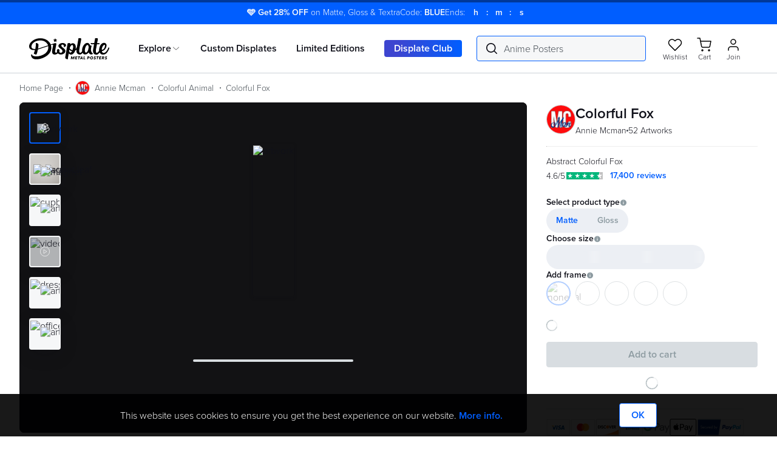

--- FILE ---
content_type: text/html; charset=utf-8
request_url: https://displate.com/displate/6486134
body_size: 43262
content:
<!DOCTYPE html><html class="notranslate" lang="en" translate="no"><head><meta charSet="utf-8" data-next-head=""/><title data-next-head="">&#x27;Colorful Fox&#x27; Poster, picture, metal print, paint by Annie Mcman | Displate</title><meta content="&#x27;Colorful Fox&#x27; Poster, picture, metal print, paint by Annie Mcman | Displate" property="og:title" data-next-head=""/><meta content="Beautiful &#x27;Colorful Fox&#x27; Poster Print by Annie Mcman ✓ Printed on Metal ✓ Easy Magnet Mounting ✓ Worldwide Shipping. Buy online at DISPLATE." name="description" data-next-head=""/><meta content="Beautiful &#x27;Colorful Fox&#x27; Poster Print by Annie Mcman ✓ Printed on Metal ✓ Easy Magnet Mounting ✓ Worldwide Shipping. Buy online at DISPLATE." property="og:description" data-next-head=""/><meta content="https://cdn.displate.com/artwork/857x1200/2023-04-20/48abb8cdebb5b6a82f0eb81c9161ec99_e19df23178e2490e3c166d0b6c1089b6.jpg" property="og:image" data-next-head=""/><meta content="857" property="og:image:width" data-next-head=""/><meta content="1200" property="og:image:height" data-next-head=""/><meta content="product" property="og:type" data-next-head=""/><meta content="486270291393982" property="fb:app_id" data-next-head=""/><meta content="width=device-width, initial-scale=1" name="viewport" data-next-head=""/><link href="https://cdn.displate.com/assets-static-prod.displate.com/next-assets/public/images/seo/apple-touch-icon_v2.png" rel="apple-touch-icon" sizes="180x180" data-next-head=""/><link href="https://assets-static-prod.displate.com/next-assets/public/images/seo/favicon-32x32_v2.png" rel="icon" sizes="32x32" type="image/png" data-next-head=""/><link href="https://assets-static-prod.displate.com/next-assets/public/images/seo/favicon-16x16_v2.png" rel="icon" sizes="16x16" type="image/png" data-next-head=""/><link href="https://assets-static-prod.displate.com/next-assets/public/files/seo/site.webmanifest" rel="manifest" data-next-head=""/><link color="#009fe3" href="https://assets-static-prod.displate.com/next-assets/public/images/seo/safari-pinned-tab_v2.svg" rel="mask-icon" data-next-head=""/><link href="https://assets-static-prod.displate.com/next-assets/public/images/seo/favicon_v2.ico" rel="shortcut icon" data-next-head=""/><meta content="&#x27;Colorful Fox&#x27; Poster, picture, metal print, paint by Annie Mcman | Displate" name="apple-mobile-web-app-title" data-next-head=""/><meta content="&#x27;Colorful Fox&#x27; Poster, picture, metal print, paint by Annie Mcman | Displate" name="application-name" data-next-head=""/><meta content="#ffffff" name="msapplication-TileColor" data-next-head=""/><meta content="#ffffff" name="theme-color" data-next-head=""/><meta content="summary_large_image" name="twitter:card" data-next-head=""/><script id="organization-ldjson" type="application/ld+json" data-next-head="">{"@context":"https://schema.org","@graph":[{"@type":["Organization","OnlineBusiness"],"@id":"https://displate.com/#/schema/Organization/1","name":"Displate","legalName":"GWD Concept Sp. z o.o.","alternateName":"displate.com","description":"Displate is a premium metal poster marketplace that connects art lovers with unique, high-quality designs from independent creators worldwide.","url":"https://displate.com","logo":"https://assets-static-prod.displate.com/next-assets/public/images/logo/logotype_v2.svg","image":"https://assets-static-prod.displate.com/next-assets/public/images/logo/logotype_v2.svg","email":"support@displate.com","telephone":"+1 (417) 497-2372","address":{"@type":"PostalAddress","@id":"https://displate.com/#/schema/PostalAddress/1","streetAddress":"Aleje Jerozolimskie 123A","addressLocality":"Warsaw","addressCountry":"PL","postalCode":"02-017"},"location":[{"@type":"Place","@id":"https://displate.com/#/schema/Place/warsaw-hq","name":"Displate HQ - Warsaw","address":{"@type":"PostalAddress","streetAddress":"Aleje Jerozolimskie 123A","addressLocality":"Warsaw","addressCountry":"PL","postalCode":"02-017"},"telephone":"+1 (417) 497-2372"},{"@type":"Place","@id":"https://displate.com/#/schema/Place/seattle-office","name":"Displate US Office - Seattle","address":{"@type":"PostalAddress","streetAddress":"109 W Denny Way Suite 312","addressLocality":"Seattle","addressRegion":"WA","addressCountry":"US","postalCode":"98119"}}],"contactPoint":{"@type":"ContactPoint","telephone":"+1 (417) 497-2372","contactType":"Customer support","email":"support@displate.com"},"sameAs":["https://www.facebook.com/displate","https://www.instagram.com/displate","https://www.linkedin.com/company/displate.com","https://pinterest.com/displate","https://twitter.com/displate","https://www.google.com/search?kgmid=/g/11fhqkyrtb"],"employee":[{"@id":"https://displate.com/#/schema/Person/bartosz-malecki"},{"@id":"https://displate.com/#/schema/Person/marcin-karkocha"},{"@id":"https://displate.com/#/schema/Person/nicola-paganelli"},{"@id":"https://displate.com/#/schema/Person/mikolaj-chruszczewski"}],"founders":[{"@id":"https://displate.com/#/schema/Person/karol-banaszkiewicz"},{"@id":"https://displate.com/#/schema/Person/jacek-swigost"},{"@id":"https://displate.com/#/schema/Person/edward-ruszczyc"}]},{"@type":"WebSite","@id":"https://displate.com/#/schema/WebSite/1","url":"https://displate.com","name":"Displate","alternateName":"displate.com","publisher":{"@id":"https://displate.com/#/schema/Organization/1"},"potentialAction":{"@type":"SearchAction","target":{"@type":"EntryPoint","urltemplate":"https://displate.com/search?q={search_term_string}"},"query-input":"required name=search_term_string"}},{"@type":"WebPage","@id":"https://displate.com/displate/6486134","url":"https://displate.com/displate/6486134","name":"Colorful Fox","description":"Beautiful 'Colorful Fox' Poster Print by Annie Mcman ✓ Printed on Metal ✓ Easy Magnet Mounting ✓ Worldwide Shipping. Buy online at DISPLATE.","isPartOf":{"@id":"https://displate.com/#/schema/WebSite/1"},"primaryImageOfPage":{"@type":"ImageObject","@id":"https://cdn.displate.com/artwork/857x1200/2023-04-20/48abb8cdebb5b6a82f0eb81c9161ec99_e19df23178e2490e3c166d0b6c1089b6.jpg","url":"https://cdn.displate.com/artwork/857x1200/2023-04-20/48abb8cdebb5b6a82f0eb81c9161ec99_e19df23178e2490e3c166d0b6c1089b6.jpg","contentUrl":"https://cdn.displate.com/artwork/857x1200/2023-04-20/48abb8cdebb5b6a82f0eb81c9161ec99_e19df23178e2490e3c166d0b6c1089b6.jpg"},"breadcrumb":{"@type":"BreadcrumbList","@id":"https://displate.com/#/schema/BreadcrumbList/displate/6486134"}},{"@type":"Person","@id":"https://displate.com/#/schema/Person/annie14","name":"Annie Mcman","alternateName":"annie14","image":"https://cdn.displate.com/static.displate.com/avatars/2022-08-05/7652ca4bf6590cafaa77808ba2fd7ef0_cb3b2a4040252ad545777eb68dc8d032.jpg?speedsize=w_150"},{"@context":"https://schema.org","@type":"BreadcrumbList","@id":"https://displate.com/#/schema/BreadcrumbList/displate/6486134","itemListElement":[{"@type":"ListItem","position":1,"name":"Home Page","item":{"@id":"https://displate.com/"}},{"@type":"ListItem","position":2,"name":"Annie Mcman","item":{"@id":"https://displate.com/artist/annie14"}},{"@type":"ListItem","position":3,"name":"Colorful Animal","item":{"@id":"https://displate.com/artist/annie14/colorful-animal"}},{"@type":"ListItem","position":4,"name":"Colorful Fox"}]},{"@context":"https://schema.org/","@type":"Product","name":"Colorful Fox","@id":"https://displate.com/#/schema/Product/6486134","description":"Abstract Colorful Fox","subjectOf":{"@type":"CreativeWork","@id":"https://displate.com/#/schema/CreativeWork/6486134"},"mainEntityOfPage":{"@id":"https://displate.com/displate/6486134"},"manufacturer":{"@id":"https://displate.com/#/schema/Organization/1"},"image":{"@id":"https://cdn.displate.com/artwork/857x1200/2023-04-20/48abb8cdebb5b6a82f0eb81c9161ec99_e19df23178e2490e3c166d0b6c1089b6.jpg"},"category":"Animals","offers":{"@type":"Offer","url":"https://displate.com/displate/6486134","priceCurrency":"USD","price":"44.99","availability":"https://schema.org/InStock","itemCondition":"https://schema.org/NewCondition","hasMerchantReturnPolicy":{"@type":"MerchantReturnPolicy","returnPolicyCategory":"https://schema.org/MerchantReturnFiniteReturnWindow","merchantReturnDays":100,"merchantReturnLink":"https://displate.com/about-shipping"},"shippingDetails":{"deliveryTime":{"@type":"ShippingDeliveryTime","businessDays":{"@type":"OpeningHoursSpecification","dayOfWeek":["https://schema.org/Monday","https://schema.org/Tuesday","https://schema.org/Wednesday","https://schema.org/Thursday","https://schema.org/Friday"]}}},"sku":"P00105562849"},"aggregateRating":{"@type":"AggregateRating","ratingValue":"4.6","ratingCount":"17400"},"material":"stainless steel","additionalProperty":[{"@type":"PropertyValue","name":"finish","value":["matte","gloss"]},{"@type":"PropertyValue","name":"mounting","value":"Magnet (no tools)"},{"@type":"PropertyValue","name":"thickness","value":"0.13''"}]},{"@type":"CreativeWork","@id":"https://displate.com/#/schema/CreativeWork/6486134","creator":{"@type":"Person","@id":"https://displate.com/#/schema/Person/annie14"}}]}</script><meta content="Displate" property="og:site_name" data-next-head=""/><meta content="product" property="og:type" data-next-head=""/><meta content="44.99" property="og:price:amount" data-next-head=""/><meta content="USD" property="og:price:currency" data-next-head=""/><meta content="in stock" property="og:availability" data-next-head=""/><meta content="https://displate.com/displate/6486134" property="og:url" data-next-head=""/><link href="https://displate.com/displate/6486134" rel="canonical" data-next-head=""/><link href="https://assets-static-prod.displate.com/consent-mode/v1.2.0/index.css" rel="stylesheet"/><meta content="notranslate" name="google"/><script id="cookie-consent-mode-initial" data-nscript="beforeInteractive" crossorigin="anonymous">
          window.dataLayer = window.dataLayer || [];
          window.uetq = window.uetq || [];
          window.gtag = window.gtag || function() {window.dataLayer?.push(arguments);}
          if(localStorage.getItem('dccm-cookie-consent') === null) {
            gtag('consent', 'default', {
              'ad_storage': "granted",
              'ad_user_data': "granted",
              'ad_personalization': "granted",
              'analytics_storage': 'granted'
            });
            uetq.push('consent', 'default', {
              'ad_storage': "granted"
            });
          } else {
            const storedConsent = JSON.parse(localStorage.getItem('dccm-cookie-consent'));

            gtag('consent', 'default', {
              'ad_storage': storedConsent.current?.ad_storage || 'granted',
              'ad_user_data': storedConsent.current?.ad_user_data || 'granted',
              'ad_personalization': storedConsent.current?.ad_personalization || 'granted',
              'analytics_storage': storedConsent.current?.analytics_storage || 'granted'
            });
            uetq.push('consent', 'default', {
              'ad_storage': storedConsent.current?.ad_storage || 'granted',
            });
          }
        </script><script id="google-analytics-init-data" data-nscript="beforeInteractive" crossorigin="anonymous">
        let duUser = { isUserLoggedIn: false };
        try {
          const allCookies = document.cookie;
          if (allCookies.includes('_du_usr=')) {
            const cookieValue = allCookies
              .split('; ')
              .find((row) => row.startsWith('_du_usr='))
              ?.split('=')[1];
            duUser = JSON.parse(decodeURIComponent(cookieValue ?? '{}'));
          }
        } catch {
          console.error('Error parsing _du_usr cookie');
        }

        window.dataLayer = window.dataLayer || [];
        window.dataLayer.push({
          original_location: document.location.protocol + '//' +
                     document.location.hostname +
                     document.location.pathname +
                     document.location.search,
          logged_in: duUser.isUserLoggedIn ? 'yes' : 'no',
          page_version: 'elysium',
          selected_country_code: 'US',
        });
      </script><script id="google-analytics" data-nscript="beforeInteractive" crossorigin="anonymous">
        (function(w,d,s,l,i){w[l]=w[l]||[];w[l].push({'gtm.start':
        new Date().getTime(),event:'gtm.js'});var f=d.getElementsByTagName(s)[0],
        j=d.createElement(s),dl=l!='dataLayer'?'&l='+l:'';j.async=true;j.src=
        'https://measure.displate.com/yziqcvic?id='+i+dl;f.parentNode.insertBefore(j,f);
        })(window,document,'script','dataLayer','GTM-W3XVJK');
      </script><link rel="preload" href="https://assets-static-prod.displate.com/next-assets/_next/static/css/1bb335032a53098f.css" as="style" crossorigin="anonymous"/><link rel="stylesheet" href="https://assets-static-prod.displate.com/next-assets/_next/static/css/1bb335032a53098f.css" crossorigin="anonymous" data-n-g=""/><link rel="preload" href="https://assets-static-prod.displate.com/next-assets/_next/static/css/58e9ffc7494aac14.css" as="style" crossorigin="anonymous"/><link rel="stylesheet" href="https://assets-static-prod.displate.com/next-assets/_next/static/css/58e9ffc7494aac14.css" crossorigin="anonymous" data-n-p=""/><link rel="preload" href="https://assets-static-prod.displate.com/next-assets/_next/static/css/af53058aec8883e7.css" as="style" crossorigin="anonymous"/><link rel="stylesheet" href="https://assets-static-prod.displate.com/next-assets/_next/static/css/af53058aec8883e7.css" crossorigin="anonymous" data-n-p=""/><link rel="preload" href="https://assets-static-prod.displate.com/next-assets/_next/static/css/e2d57b9af54e6ddf.css" as="style" crossorigin="anonymous"/><link rel="stylesheet" href="https://assets-static-prod.displate.com/next-assets/_next/static/css/e2d57b9af54e6ddf.css" crossorigin="anonymous" data-n-p=""/><noscript data-n-css=""></noscript><script defer="" crossorigin="anonymous" nomodule="" src="https://assets-static-prod.displate.com/next-assets/_next/static/chunks/polyfills-42372ed130431b0a.js"></script><script src="https://assets-static-prod.displate.com/next-assets/_next/static/chunks/webpack-0c3e84576bd26e40.js" defer="" crossorigin="anonymous"></script><script src="https://assets-static-prod.displate.com/next-assets/_next/static/chunks/framework-06467e95a6083bc7.js" defer="" crossorigin="anonymous"></script><script src="https://assets-static-prod.displate.com/next-assets/_next/static/chunks/main-d1ac4f7aa8773b38.js" defer="" crossorigin="anonymous"></script><script src="https://assets-static-prod.displate.com/next-assets/_next/static/chunks/pages/_app-947cddd9e4edb2f7.js" defer="" crossorigin="anonymous"></script><script src="https://assets-static-prod.displate.com/next-assets/_next/static/chunks/4559568c-98bade63866da817.js" defer="" crossorigin="anonymous"></script><script src="https://assets-static-prod.displate.com/next-assets/_next/static/chunks/69b51223-4fab93c15f8b2f73.js" defer="" crossorigin="anonymous"></script><script src="https://assets-static-prod.displate.com/next-assets/_next/static/chunks/a453a474-3f49bdf0e24c285a.js" defer="" crossorigin="anonymous"></script><script src="https://assets-static-prod.displate.com/next-assets/_next/static/chunks/281c3f4d-041c4d7e76b17708.js" defer="" crossorigin="anonymous"></script><script src="https://assets-static-prod.displate.com/next-assets/_next/static/chunks/6936-3d4b98bb5eb55826.js" defer="" crossorigin="anonymous"></script><script src="https://assets-static-prod.displate.com/next-assets/_next/static/chunks/9154-ff02a57bc8e8ac24.js" defer="" crossorigin="anonymous"></script><script src="https://assets-static-prod.displate.com/next-assets/_next/static/chunks/5011-522f51758e0a1ba9.js" defer="" crossorigin="anonymous"></script><script src="https://assets-static-prod.displate.com/next-assets/_next/static/chunks/1850-8a2b2e384e491e6c.js" defer="" crossorigin="anonymous"></script><script src="https://assets-static-prod.displate.com/next-assets/_next/static/chunks/7189-a5404a9c7deeb292.js" defer="" crossorigin="anonymous"></script><script src="https://assets-static-prod.displate.com/next-assets/_next/static/chunks/1771-c03c8b6fd50b64f5.js" defer="" crossorigin="anonymous"></script><script src="https://assets-static-prod.displate.com/next-assets/_next/static/chunks/3365-ce846339f4616a57.js" defer="" crossorigin="anonymous"></script><script src="https://assets-static-prod.displate.com/next-assets/_next/static/chunks/4476-740be471c434d474.js" defer="" crossorigin="anonymous"></script><script src="https://assets-static-prod.displate.com/next-assets/_next/static/chunks/5003-1441b34fd880b95a.js" defer="" crossorigin="anonymous"></script><script src="https://assets-static-prod.displate.com/next-assets/_next/static/chunks/7822-933e0049141d00ed.js" defer="" crossorigin="anonymous"></script><script src="https://assets-static-prod.displate.com/next-assets/_next/static/chunks/3538-06757e44a91da108.js" defer="" crossorigin="anonymous"></script><script src="https://assets-static-prod.displate.com/next-assets/_next/static/chunks/811-d9c85dba74514ecb.js" defer="" crossorigin="anonymous"></script><script src="https://assets-static-prod.displate.com/next-assets/_next/static/chunks/7463-598e31a93718b0fb.js" defer="" crossorigin="anonymous"></script><script src="https://assets-static-prod.displate.com/next-assets/_next/static/chunks/9844-54ad18f52e6746fa.js" defer="" crossorigin="anonymous"></script><script src="https://assets-static-prod.displate.com/next-assets/_next/static/chunks/8672-10ea93a9fd7fb31b.js" defer="" crossorigin="anonymous"></script><script src="https://assets-static-prod.displate.com/next-assets/_next/static/chunks/1724-9986acb10eb53d3b.js" defer="" crossorigin="anonymous"></script><script src="https://assets-static-prod.displate.com/next-assets/_next/static/chunks/9758-c8feb85f0018ab0f.js" defer="" crossorigin="anonymous"></script><script src="https://assets-static-prod.displate.com/next-assets/_next/static/chunks/518-4f33bafe2800467d.js" defer="" crossorigin="anonymous"></script><script src="https://assets-static-prod.displate.com/next-assets/_next/static/chunks/3202-98fb3fcbb3f9cb64.js" defer="" crossorigin="anonymous"></script><script src="https://assets-static-prod.displate.com/next-assets/_next/static/chunks/2564-5e164701859187fb.js" defer="" crossorigin="anonymous"></script><script src="https://assets-static-prod.displate.com/next-assets/_next/static/chunks/2645-b728dd077a3879b2.js" defer="" crossorigin="anonymous"></script><script src="https://assets-static-prod.displate.com/next-assets/_next/static/chunks/6187-7765d8664d7e55a6.js" defer="" crossorigin="anonymous"></script><script src="https://assets-static-prod.displate.com/next-assets/_next/static/chunks/6344-83c4e459911376bc.js" defer="" crossorigin="anonymous"></script><script src="https://assets-static-prod.displate.com/next-assets/_next/static/chunks/pages/displate/%5BexternalId%5D-de4ec53eaa229abe.js" defer="" crossorigin="anonymous"></script><script src="https://assets-static-prod.displate.com/next-assets/_next/static/20V3qtZgoNbMN2M3XGzXd/_buildManifest.js" defer="" crossorigin="anonymous"></script><script src="https://assets-static-prod.displate.com/next-assets/_next/static/20V3qtZgoNbMN2M3XGzXd/_ssgManifest.js" defer="" crossorigin="anonymous"></script></head><body><div id="popup"></div><div id="__next"><div style="display:none"><svg height="0" style="position:absolute" width="0" xmlns:xlink="http://www.w3.org/1999/xlink"><symbol fill="none" id="icon_Upload" viewBox="0 0 24 24" xmlns="http://www.w3.org/2000/svg"><path d="M7 12C7.27614 12 7.5 11.7761 7.5 11.5C7.5 11.2239 7.27614 11 7 11V12ZM5 11.5V11C4.72386 11 4.5 11.2239 4.5 11.5H5ZM5 19.5H4.5C4.5 19.7761 4.72386 20 5 20V19.5ZM19 19.5V20C19.2761 20 19.5 19.7761 19.5 19.5H19ZM19 11.5H19.5C19.5 11.2239 19.2761 11 19 11V11.5ZM17 11C16.7239 11 16.5 11.2239 16.5 11.5C16.5 11.7761 16.7239 12 17 12V11ZM11.5 14.5C11.5 14.7761 11.7239 15 12 15C12.2761 15 12.5 14.7761 12.5 14.5H11.5ZM12 4L12.3536 3.64645C12.1583 3.45118 11.8417 3.45118 11.6464 3.64645L12 4ZM15.1464 7.85355C15.3417 8.04882 15.6583 8.04882 15.8536 7.85355C16.0488 7.65829 16.0488 7.34171 15.8536 7.14645L15.1464 7.85355ZM8.14645 7.14645C7.95118 7.34171 7.95118 7.65829 8.14645 7.85355C8.34171 8.04882 8.65829 8.04882 8.85355 7.85355L8.14645 7.14645ZM7 11H5V12H7V11ZM4.5 11.5V19.5H5.5V11.5H4.5ZM5 20H19V19H5V20ZM19.5 19.5V11.5H18.5V19.5H19.5ZM19 11H17V12H19V11ZM12.5 14.5V4H11.5V14.5H12.5ZM11.6464 4.35355L15.1464 7.85355L15.8536 7.14645L12.3536 3.64645L11.6464 4.35355ZM11.6464 3.64645L8.14645 7.14645L8.85355 7.85355L12.3536 4.35355L11.6464 3.64645Z" fill="#10111A"></path></symbol><symbol fill="none" id="icon_Club" viewBox="0 0 24 24" xmlns="http://www.w3.org/2000/svg"><path d="M20.874 6.384a.5.5 0 10-.845.536l.845-.536zM5.927 19.306a.5.5 0 10-.64.768l.64-.768zm12.22-14.55a.5.5 0 00.648-.761l-.648.762zM1.947 15.04a.5.5 0 00.957-.29l-.957.29zm18.082-8.12A9.453 9.453 0 0121.5 12h1c0-2.064-.596-3.991-1.626-5.616l-.845.536zM21.5 12a9.5 9.5 0 01-9.5 9.5v1c5.799 0 10.5-4.7 10.5-10.5h-1zM12 21.5a9.46 9.46 0 01-6.073-2.194l-.64.768A10.46 10.46 0 0012 22.5v-1zm6.795-17.505A10.46 10.46 0 0012 1.5v1a9.46 9.46 0 016.147 2.257l.648-.762zM12 1.5C6.201 1.5 1.5 6.201 1.5 12h1A9.5 9.5 0 0112 2.5v-1zM1.5 12c0 1.056.156 2.076.447 3.039l.957-.29A9.5 9.5 0 012.5 12h-1z" fill="#10111A"></path><path d="M16.706 13.864l-1.504.783.295-1.67-1.209-1.187 1.678-.238.756-1.516.744 1.523 1.676.251-1.219 1.178.28 1.672-1.497-.796z" fill="#005eff"></path><path d="M15.343 15.092c-1.09 1.34-2.302 2.04-3.58 2.04l-.074-.001c-1.505-.031-2.206-.685-2.586-2.413-.349-1.585.195-3.683.219-3.772.009-.038.255-1.03.499-1.588.687-1.576 1.918-2.765 2.863-2.765.064 0 .127.006.186.017.387.073.695.307.891.677.27.509.304 1.232.11 1.94.544-.19 1.155-.557 1.566-1.079.464-.59.475-1.46.027-2.115-.304-.447-.666-.783-1.076-1a5.876 5.876 0 00-1.579-.557 3.906 3.906 0 00-.815-.089c-.943 0-1.825.369-2.628 1.096l-.193.185c-1.688 1.445-3.01 4.886-3.01 7.833 0 .211.01.435.03.664.001.012.094 1.079.536 2.103.771 1.787 2.127 2.693 4.03 2.693 1.677 0 4.033-.838 6.076-4.621l-1.492.752z" fill="#10111A"></path></symbol><symbol id="icon_User_menu" viewBox="0 0 19.608 19.943" xmlns="http://www.w3.org/2000/svg"><path d="M7.962 19.792h-7.2a.614.614 0 01-.614-.614 9.317 9.317 0 016.928-8.8 5.527 5.527 0 01-2.632-4.7A5.532 5.532 0 019.971.15a5.531 5.531 0 015.525 5.524 5.527 5.527 0 01-2.743 4.772 9.3 9.3 0 016.705 8.732.613.613 0 01-.613.614zm10.243-1.228a8.36 8.36 0 00-8.4-7.365 8.361 8.361 0 00-8.4 7.365h16.8zM5.674 5.673a4.3 4.3 0 004.3 4.3 4.3 4.3 0 004.3-4.3 4.3 4.3 0 00-4.3-4.3 4.3 4.3 0 00-4.3 4.301z" stroke="#fff" stroke-width="0.3"></path></symbol><symbol fill="none" id="icon_Cart_nav" viewBox="0 0 24 24" xmlns="http://www.w3.org/2000/svg"><path d="M12.826 7.368H1s.07.073 1.353 7.632h13.513l3.093-12H23" stroke="currentColor" stroke-linecap="round" stroke-linejoin="round"></path><circle cx="5" cy="20" r="2" stroke="currentColor"></circle><circle cx="12" cy="20" r="2" stroke="currentColor"></circle></symbol><symbol fill="none" id="icon_Menu" viewBox="0 0 24 24" xmlns="http://www.w3.org/2000/svg"><path d="M2 6h20M2 12h20M2 18h20" stroke="currentColor" stroke-linecap="round"></path></symbol><symbol id="icon_Checkmark_old" viewBox="0 0 25.2 25.207" xmlns="http://www.w3.org/2000/svg"><g data-name="Group 11889" fill="none" stroke-linecap="round" stroke-linejoin="round" stroke-miterlimit="10" stroke-width="1.2"><path d="M4.115 21.085a11.984 11.984 0 112.309 1.807" data-name="Path 13539" stroke="#000"></path><path d="M5.6 12.681l5.205 4.8a.443.443 0 00.632-.039L19.6 7.6" data-name="Path 13540" stroke="#0084f5"></path></g></symbol><symbol fill="none" id="icon_Wishlist" viewBox="0 0 24 24" xmlns="http://www.w3.org/2000/svg"><path d="M11.858 6.194a.5.5 0 00.956 0c.581-1.909 2.447-2.868 4.313-2.668 1.836.196 3.635 1.522 3.997 4.212.362 2.694-1.296 5.536-3.437 7.949-1.95 2.197-4.206 3.932-5.35 4.712-1.146-.78-3.399-2.514-5.347-4.712-2.14-2.413-3.798-5.255-3.441-7.95.356-2.69 2.154-4.015 3.991-4.211 1.869-.2 3.737.76 4.318 2.668z" stroke="currentColor" stroke-linecap="round" stroke-linejoin="round"></path></symbol><symbol fill="none" id="icon_Search" viewBox="0 0 24 24" xmlns="http://www.w3.org/2000/svg"><path clip-rule="evenodd" d="M10 2.5a7.5 7.5 0 100 15 7.5 7.5 0 000-15zM1.5 10a8.5 8.5 0 1114.997 5.48l4.666 4.666a.5.5 0 01-.707.708l-4.648-4.648A8.5 8.5 0 011.5 10z" fill="currentColor" fill-rule="evenodd"></path></symbol><symbol fill="none" id="icon_Close" viewBox="0 0 24 24" xmlns="http://www.w3.org/2000/svg"><path d="M6 6c0-.091 12 11.908 12 11.908M6 18L18 6" stroke="currentColor" stroke-linecap="round" stroke-linejoin="round"></path></symbol><symbol fill="none" id="icon_Close_border" viewBox="0 0 24 24" xmlns="http://www.w3.org/2000/svg"><path d="M3.705 19.965a.5.5 0 00.721-.692l-.721.692zm-2.703-7.77l.5-.009-.5.01zM3.8 4.667l.373.334-.373-.334zm7.17-3.619l-.047-.497.047.497zm7.718 2.219l.305-.397-.305.397zm4.154 6.874l-.493.084.493-.084zm-1.626 7.865l.419.273-.42-.273zm-6.539 4.663l.122.485-.121-.485zm-7.725-1.462a.5.5 0 00-.48.877l.48-.877zm-2.526-1.934a10.5 10.5 0 01-2.924-7.087l-1 .018a11.5 11.5 0 003.203 7.761l.721-.692zm-2.924-7.087a10.5 10.5 0 012.671-7.185l-.745-.667a11.5 11.5 0 00-2.926 7.87l1-.018zm2.671-7.185a10.5 10.5 0 016.844-3.455l-.094-.995a11.5 11.5 0 00-7.495 3.783l.745.667zm6.844-3.455a10.5 10.5 0 017.367 2.118l.608-.794A11.5 11.5 0 0010.923.55l.094.996zm7.367 2.118a10.5 10.5 0 013.965 6.561l.986-.169a11.5 11.5 0 00-4.343-7.186l-.608.794zm3.965 6.561a10.5 10.5 0 01-1.552 7.508l.838.546a11.5 11.5 0 001.7-8.223l-.986.17zm-1.552 7.508a10.5 10.5 0 01-6.241 4.451l.243.97a11.5 11.5 0 006.836-4.875l-.838-.546zm-6.241 4.451a10.5 10.5 0 01-7.604-.977l-.48.877a11.5 11.5 0 008.327 1.07l-.243-.97z" fill="currentColor"></path><path d="M8.568 8.568c0-.054 7.04 6.986 7.04 6.986M8.568 15.608l7.04-7.04" stroke="currentColor" stroke-linecap="round" stroke-linejoin="round"></path></symbol><symbol fill="none" id="icon_Chevron_right" viewBox="0 0 24 24" xmlns="http://www.w3.org/2000/svg"><path d="M9 5l5.885 6.696a.402.402 0 010 .562L9 19" stroke="currentColor" stroke-linecap="round" stroke-linejoin="round"></path></symbol><symbol fill="none" id="icon_Chevron_down" viewBox="0 0 24 24" xmlns="http://www.w3.org/2000/svg"><path d="M19 9l-6.696 5.885a.402.402 0 01-.562 0L5 9" stroke="currentColor" stroke-linecap="round" stroke-linejoin="round"></path></symbol><symbol fill="none" id="icon_History" viewBox="0 0 16 16" xmlns="http://www.w3.org/2000/svg"><path clip-rule="evenodd" d="M1.643 3.14295L0.427 1.92695C0.392036 1.8919 0.34745 1.86802 0.298896 1.85833C0.250342 1.84865 0.200005 1.8536 0.154269 1.87256C0.108532 1.89152 0.0694546 1.92363 0.0419903 1.96483C0.014526 2.00602 -8.81823e-05 2.05444 4.00326e-07 2.10395V5.74995C4.00326e-07 5.88795 0.112 5.99995 0.25 5.99995H3.896C3.94551 6.00004 3.99393 5.98543 4.03513 5.95796C4.07632 5.9305 4.10843 5.89142 4.12739 5.84568C4.14635 5.79995 4.1513 5.74961 4.14162 5.70106C4.13194 5.6525 4.10805 5.60792 4.073 5.57295L2.715 4.21495C3.60023 2.9786 4.89091 2.09173 6.36246 1.70866C7.83401 1.32558 9.39329 1.47055 10.769 2.11833C12.1447 2.76611 13.2498 3.8757 13.8919 5.25406C14.5341 6.63241 14.6727 8.19227 14.2836 9.66224C13.8945 11.1322 13.0023 12.4192 11.7624 13.2994C10.5224 14.1796 9.01312 14.5972 7.49708 14.4795C5.98105 14.3619 4.55424 13.7165 3.4649 12.6555C2.37557 11.5946 1.69266 10.1854 1.535 8.67295C1.51458 8.47497 1.41634 8.29321 1.26191 8.16765C1.10747 8.04209 0.909485 7.98303 0.7115 8.00345C0.513516 8.02387 0.331754 8.12211 0.206198 8.27654C0.0806424 8.43098 0.0215787 8.62897 0.0420004 8.82695C0.234389 10.6782 1.06615 12.4044 2.3941 13.7085C3.72206 15.0126 5.46311 15.8129 7.31753 15.9717C9.17195 16.1305 11.0237 15.6378 12.554 14.5785C14.0844 13.5192 15.1975 11.9595 15.7018 10.1679C16.2061 8.37629 16.0701 6.46494 15.3171 4.76286C14.5641 3.06078 13.2412 1.67447 11.5763 0.842583C9.91131 0.0106977 8.00843 -0.214712 6.1952 0.205158C4.38196 0.625029 2.77184 1.66391 1.642 3.14295H1.643ZM7.75 3.99995C7.94891 3.99995 8.13968 4.07897 8.28033 4.21962C8.42098 4.36027 8.5 4.55104 8.5 4.74995V7.74195L10.528 8.55395C10.7067 8.63186 10.8481 8.77629 10.9221 8.95665C10.9961 9.137 10.997 9.33909 10.9246 9.5201C10.8522 9.7011 10.7121 9.84679 10.5341 9.92628C10.3561 10.0058 10.1541 10.0128 9.971 9.94595L7.471 8.94595C7.33197 8.89023 7.21281 8.79416 7.12886 8.67012C7.04492 8.54607 7.00004 8.39973 7 8.24995V4.74995C7 4.55104 7.07902 4.36027 7.21967 4.21962C7.36032 4.07897 7.55109 3.99995 7.75 3.99995Z" fill="#10111A" fill-rule="evenodd"></path></symbol></svg></div><iframe id="session-iframe" loading="lazy" name="session-frame" style="position:absolute;width:5px;height:5px;border:0;opacity:0" tabindex="-1"></iframe><div class="NextPageProgressBar_bar__zL1JK" style="transform:scaleX(0%)"></div><header class="Header_container__XXCJe" data-testid="menu-gen"><div class="TopBarCarousel_container__A6vFY" style="background-color:#005eff"><div class="swiper TopBarCarousel_swiper__RpApI"><div class="swiper-wrapper"><div class="swiper-slide TopBarCarousel_slide__DP9Qe" style="color:#FAFAFA"><div class="TopBar_root__fcD9X TopBar_nonClickable__AjMz2" data-testid="top-bar" style="color:#FAFAFA"><span class="StandardPromotion_content__yR0bz"><span><strong>🩵<!-- --> <!-- -->Get <!-- -->28<!-- -->% OFF<!-- --> </strong><span class="">on <!-- -->Matte, Gloss &amp; Textra</span></span><span class="" data-testid="top-bar-code"><span>Code: </span><strong>BLUE</strong></span><span><span>Ends: </span><span class="StandardPromotion_countdown__LEyXt"><span class="CountdownCell_root__FsAUy" style="width:3ch"><span class="CountdownCell_value__aCegy"></span><span class="">h</span></span><span class=""> : </span><span class="CountdownCell_root__FsAUy" style="width:3ch"><span class="CountdownCell_value__aCegy"></span><span class="">m</span></span><span class=""> : </span><span class="CountdownCell_root__FsAUy" style="width:3ch"><span class="CountdownCell_value__aCegy"></span><span class="">s</span></span></span></span></span></div></div></div></div></div><div class="Header_wrapper__bVRZw"><a data-testid="displate-main-logo" class="ElysiumLink_link__xHW5f Logo_link__Xo8TT Header_logo__cGKWl" href="/"><img alt="Displate logo" class="Logo_logo__6rkMJ" src="https://assets-static-prod.displate.com/next-assets/public/images/logo/logotype_v2.svg"/></a><nav aria-label="Main navigation" class="Navigation_wrapper__CTsdQ" data-testid="desktop-navigation"><div class="Navigation_navigationContainer__Tq8vE"><ul class="Navigation_menuItemsWrapper__ImuPE"><li class="NavigationItem_wrapper__4fgE9" data-testid="navigation-item-explore"><a aria-controls="navigation-panel-explore" aria-expanded="false" id="navigation-button-explore" class="ElysiumLink_link__xHW5f NavigationItem_item__GTNk2" href="/search?q=bestselling+posters">Explore<svg fill="none" height="16" viewBox="0 0 24 24" width="16" xmlns="http://www.w3.org/2000/svg" class="NavigationItem_arrowIcon__uZZby"><path d="M19 9L12.3044 14.8854C12.1639 15.0382 11.883 15.0382 11.7425 14.8854L5 9" stroke="#000" stroke-linecap="round" stroke-linejoin="round" stroke-width="1"></path></svg></a><div aria-hidden="true" aria-labelledby="navigation-button-explore" class="NavigationItem_panelWrapper__9l1yb" data-testid="navigation-item-panel-explore" id="navigation-panel-explore"><div class="NavigationItem_panelOpacityTransition__jB7qL"><div class="Panel_wrapper__vXUOs FourColumnsPanel_container__0hHTa"><div><h4 class="PanelColumn_columnTitle__cIyUJ">Start Browsing</h4><ul class="LinkList_list__yM79G"><li><a class="ElysiumLink_link__xHW5f LinkList_link__uww0b" href="/search?q=bestselling+posters">Our Bestsellers</a></li><li><a class="ElysiumLink_link__xHW5f LinkList_link__uww0b" href="/posters/trending">Trending Today</a></li><li><a class="ElysiumLink_link__xHW5f LinkList_link__uww0b" href="/search?q=community+choice">Community Picks</a></li><li><a class="ElysiumLink_link__xHW5f LinkList_link__uww0b" href="/search?q=new+in&amp;sort=newest">New In</a></li><li><a class="ElysiumLink_link__xHW5f LinkList_link__uww0b" href="/whats-a-displate">About Our Posters</a></li><li><a class="ElysiumLink_link__xHW5f LinkList_link__uww0b" href="/inspirations">Get Inspired</a></li><li><a class="ElysiumLink_link__xHW5f LinkList_link__uww0b" href="/accessories">Mounting Accessories</a></li><li><a class="ElysiumLink_link__xHW5f LinkList_link__uww0b" href="/lp/gifting">Find a Gift</a></li></ul></div><div><h4 class="PanelColumn_columnTitle__cIyUJ">Shop by Categories</h4><ul class="LinkList_list__yM79G"><li><a class="ElysiumLink_link__xHW5f LinkList_link__uww0b" href="/search?q=anime">Anime</a></li><li><a class="ElysiumLink_link__xHW5f LinkList_link__uww0b" href="/search?q=fantasy+and+gaming">Gaming &amp; Fantasy</a></li><li><a class="ElysiumLink_link__xHW5f LinkList_link__uww0b" href="/search?q=movies+and+shows">Movies &amp; Shows</a></li><li><a class="ElysiumLink_link__xHW5f LinkList_link__uww0b" href="/search?q=cars">Cars</a></li><li><a class="ElysiumLink_link__xHW5f LinkList_link__uww0b" href="/search?q=nature+and+landscapes">Nature &amp; Landscapes</a></li><li><a class="ElysiumLink_link__xHW5f LinkList_link__uww0b" href="/search?q=sport">Sport</a></li><li><a class="ElysiumLink_link__xHW5f LinkList_link__uww0b LinkList_highlightedLink__D6RwS" href="/search?q=bestselling+posters">See All Posters</a></li></ul></div><div><h4 class="PanelColumn_columnTitle__cIyUJ">Shop by Fandoms</h4><ul class="LinkList_list__yM79G"><li><a class="ElysiumLink_link__xHW5f LinkList_link__uww0b" href="/licensed/star-wars">Star Wars</a></li><li><a class="ElysiumLink_link__xHW5f LinkList_link__uww0b" href="/licensed/marvel">Marvel</a></li><li><a class="ElysiumLink_link__xHW5f LinkList_link__uww0b" href="/licensed/warhammer">Warhammer</a></li><li><a class="ElysiumLink_link__xHW5f LinkList_link__uww0b" href="/licensed/arcane">Arcane</a></li><li><a class="ElysiumLink_link__xHW5f LinkList_link__uww0b" href="/licensed/middleearth">Lord of the Rings</a></li><li><a class="ElysiumLink_link__xHW5f LinkList_link__uww0b" href="/licensed/fallout">Fallout</a></li><li><a class="ElysiumLink_link__xHW5f LinkList_link__uww0b LinkList_highlightedLink__D6RwS" href="/browse-brands">Browse All Fandoms</a></li></ul></div><div><h4 class="PanelColumn_columnTitle__cIyUJ">Shop by Artists</h4><ul class="LinkList_list__yM79G"><li><a class="ElysiumLink_link__xHW5f LinkList_link__uww0b" href="/artist/scandygirl">Legendary Beasts by Scandy Girl</a></li><li><a class="ElysiumLink_link__xHW5f LinkList_link__uww0b" href="/artist/angelscape">Dreamy Surrealism by LUCIDITY</a></li><li><a class="ElysiumLink_link__xHW5f LinkList_link__uww0b" href="/artist/Frank-Moth">Vintage Futurism by Frank Moth</a></li><li><a class="ElysiumLink_link__xHW5f LinkList_link__uww0b" href="/artist/Leandrofca">Enchanted Cats by Leandro Francisca</a></li><li><a class="ElysiumLink_link__xHW5f LinkList_link__uww0b" href="/artist/ikaruna">Mythic Collection by Ikaruna</a></li><li><a class="ElysiumLink_link__xHW5f LinkList_link__uww0b" href="/artist/rubyart">Japan Aesthetic by Ruby Art</a></li><li><a class="ElysiumLink_link__xHW5f LinkList_link__uww0b LinkList_highlightedLink__D6RwS" href="/search?q=displate+artists">See All Artists</a></li></ul></div></div></div></div></li><li class="NavigationItem_wrapper__4fgE9" data-testid="navigation-item-custom displates"><a id="navigation-button-custom displates" class="ElysiumLink_link__xHW5f NavigationItem_item__GTNk2" href="/custom-displate">Custom Displates</a></li><li class="NavigationItem_wrapper__4fgE9" data-testid="navigation-item-limited editions"><a id="navigation-button-limited editions" class="ElysiumLink_link__xHW5f NavigationItem_item__GTNk2" href="/limited-edition">Limited Editions</a></li><li class="NavigationItem_wrapper__4fgE9" data-testid="navigation-item-for you"><div class="NavigationItemLinkForYou_container__a92Uk"><a id="navigation-button-for you" class="ElysiumLink_link__xHW5f NavigationItem_item__GTNk2 NavigationItemLinkForYou_hidden__clEkV" href="/posters/for-you">For You</a><p class="Blinking3Stars_star__tciDS NavigationItemLinkForYou_star1__0Zl66">✦</p><p class="Blinking3Stars_star__tciDS NavigationItemLinkForYou_star2__369vO">✦</p><p class="Blinking3Stars_star__tciDS NavigationItemLinkForYou_star3__U9IKx">✦</p></div></li></ul><div class="NavigationIndicator_root__SGtaz" data-testid="navigation-indicator" style="transform:translateX(0px);width:0px"></div></div><a data-testid="dc-btn" class="ElysiumLink_link__xHW5f Navigation_button__8LLUo" href="/join-displate-club">Displate Club</a></nav><button aria-label="Open search" data-testid="search-button" type="button" class="Header_button__hZx0M Button_primary__moZlA"><img alt="" class="Header_buttonIcon__5PdI7" role="presentation" src="https://assets-static-prod.displate.com/next-assets/public/images/header/icons/zoom.svg"/><div class="PhraseRotator_wrapper__Hd0TT"><div class="PhraseRotator_list__u_olN"><span class="PhraseRotator_item__ZDP5Z">Gaming Posters</span><span class="PhraseRotator_item__ZDP5Z">Nature Posters</span><span class="PhraseRotator_item__ZDP5Z">Anime Posters</span><span class="PhraseRotator_item__ZDP5Z">Animals Posters</span></div></div><div class="Header_blinking3StarsContainer__tCrtU"><p class="Blinking3Stars_star__tciDS Header_star1__PtWsz Blinking3Stars_star1Animation__57KX1">✦</p><p class="Blinking3Stars_star__tciDS Header_star2__nXxcq Blinking3Stars_star2Animation__9iMXQ">✦</p><p class="Blinking3Stars_star__tciDS Header_star3__KEq_7 Blinking3Stars_star3Animation__jpe1B">✦</p></div></button><div class="AsideMenu_container__92OJB" data-testid="aside-menu"><div class="AsideMenuItem_wrapper__S7J6C" data-testid="aside-menu-item"><a data-testid="aside-menu-item-wishlist" class="AsideMenuItem_link__MtRDs" href="/wishlist"><img alt="Wishlist icon" src="https://assets-static-prod.displate.com/next-assets/public/images/header/icons/heart.svg"/><p class="AsideMenuItem_iconText__613UC">Wishlist</p></a></div><div class="AsideMenuItem_wrapper__S7J6C" data-testid="aside-menu-item"><a data-testid="aside-menu-item-cart" class="AsideMenuItem_link__MtRDs" href="/cart"><img alt="Cart icon" src="https://assets-static-prod.displate.com/next-assets/public/images/header/icons/shopping-cart.svg"/><p class="AsideMenuItem_iconText__613UC">Cart</p></a></div><div class="AsideMenuItem_wrapper__S7J6C" data-testid="aside-menu-item"><a data-testid="aside-menu-item-signin" class="AsideMenuItem_link__MtRDs" href="/auth/signin/register-user"><img alt="Join icon" src="https://assets-static-prod.displate.com/next-assets/public/images/header/icons/user.svg"/><p class="AsideMenuItem_iconText__613UC">Join</p></a></div><button aria-label="Open navigation menu" data-testid="mobile-navigation-button" class="NavigationMobile_buttonMenu__e9yZL Button_primary__moZlA"><img alt="" src="https://assets-static-prod.displate.com/next-assets/public/images/header/icons/menu.svg"/></button><div class="NavigationMobile_wrapper__TwxeW" data-testid="mobile-navigation-container"><div class="NavigationHeader_container__ZtR_5"><p class="NavigationHeader_text__3EUX2"><a data-testid="mobile-profile-login" class="NavigationHeader_boldText__IrZPE" href="/auth/signin">Log in</a> <!-- -->or<!-- --> <a data-testid="mobile-profile-signup" class="NavigationHeader_boldText__IrZPE" href="/auth/signin/register-user">Create an Account</a></p><button aria-label="Close navigation menu" class="NavigationHeader_menuCloseButton__GvohP" data-testid="mobile-burger-menu-close" type="button"><svg style="transform:rotate(45deg)" width="24" height="24" viewBox="0 0 20 20" fill="currentColor" xmlns="http://www.w3.org/2000/svg" class="NavigationHeader_closeIcon__FSui4" data-testid="mobile-burger-menu-close-icon"><path fill-rule="evenodd" clip-rule="evenodd" d="M10.7513 4.1665C10.7513 3.75229 10.4155 3.4165 10.0013 3.4165C9.58709 3.4165 9.2513 3.75229 9.2513 4.1665V9.24984H4.16797C3.75375 9.24984 3.41797 9.58562 3.41797 9.99984C3.41797 10.4141 3.75375 10.7498 4.16797 10.7498H9.2513V15.8332C9.2513 16.2474 9.58709 16.5832 10.0013 16.5832C10.4155 16.5832 10.7513 16.2474 10.7513 15.8332V10.7498H15.8346C16.2488 10.7498 16.5846 10.4141 16.5846 9.99984C16.5846 9.58562 16.2488 9.24984 15.8346 9.24984H10.7513V4.1665Z" fill="currentColor"></path></svg></button></div><div class="NavigationMobile_navigationContainer__JfUIu"><div class="NavigationMobile_accordionContainer__FD296"><div class="Accordion_accordionItem__bjJad NavigationAccordion_accordionItem__IBbV_" data-testid="mobile-nav-acc-0"><div class="Accordion_accordionTitleWrapper__8Jkxt NavigationAccordion_titleWrapper__emd4h"><span class="Accordion_accordionTitle__k8YQZ">Explore</span><div class="Marker_marker__f2JW3 Marker_markerCaret__day9L Marker_markerCaretActive__1Zspt"></div></div><div class="Accordion_accordionContent__POJvB NavigationAccordion_accordionContent__CxsAC Accordion_accordionContentActive__gKwfU NavigationAccordion_accordionContentActive__iH0yq" data-testid="acc-content"><div><div class="Accordion_accordionItem__bjJad NavigationAccordion_accordionItem2nd__Dfsff" data-testid="mobile-subnav-acc-0"><div class="Accordion_accordionTitleWrapper__8Jkxt NavigationAccordion_titleWrapper2nd__v8ZmP"><span class="Accordion_accordionTitle__k8YQZ">Start Browsing</span><div class="Marker_marker__f2JW3 Marker_markerCaret__day9L"></div></div><div class="Accordion_accordionContent__POJvB NavigationAccordion_accordionContent2nd__MbTmV" data-testid="acc-content"><a class="NavigationLinkItem_link__C4_tl" href="/search?q=bestselling+posters">Our Bestsellers</a><a class="NavigationLinkItem_link__C4_tl" href="/posters/trending">Trending Today</a><a class="NavigationLinkItem_link__C4_tl" href="/search?q=community+choice">Community Picks</a><a class="NavigationLinkItem_link__C4_tl" href="/search?q=new+in&amp;sort=newest">New In</a><a class="NavigationLinkItem_link__C4_tl" href="/whats-a-displate">About Our Posters</a><a class="NavigationLinkItem_link__C4_tl" href="/inspirations">Get Inspired</a><a class="NavigationLinkItem_link__C4_tl" href="/accessories">Mounting Accessories</a><a class="NavigationLinkItem_link__C4_tl" href="/lp/gifting">Find a Gift</a></div></div></div><div><div class="Accordion_accordionItem__bjJad NavigationAccordion_accordionItem2nd__Dfsff" data-testid="mobile-subnav-acc-1"><div class="Accordion_accordionTitleWrapper__8Jkxt NavigationAccordion_titleWrapper2nd__v8ZmP"><span class="Accordion_accordionTitle__k8YQZ">Shop by Categories</span><div class="Marker_marker__f2JW3 Marker_markerCaret__day9L"></div></div><div class="Accordion_accordionContent__POJvB NavigationAccordion_accordionContent2nd__MbTmV" data-testid="acc-content"><a class="NavigationLinkItem_link__C4_tl" href="/search?q=anime">Anime</a><a class="NavigationLinkItem_link__C4_tl" href="/search?q=fantasy+and+gaming">Gaming &amp; Fantasy</a><a class="NavigationLinkItem_link__C4_tl" href="/search?q=movies+and+shows">Movies &amp; Shows</a><a class="NavigationLinkItem_link__C4_tl" href="/search?q=cars">Cars</a><a class="NavigationLinkItem_link__C4_tl" href="/search?q=nature+and+landscapes">Nature &amp; Landscapes</a><a class="NavigationLinkItem_link__C4_tl" href="/search?q=sport">Sport</a><a data-testid="link-h" class="NavigationLinkItem_link__C4_tl NavigationLinkItem_highlight__BKRej" href="/search?q=bestselling+posters">See All Posters</a></div></div></div><div><div class="Accordion_accordionItem__bjJad NavigationAccordion_accordionItem2nd__Dfsff" data-testid="mobile-subnav-acc-2"><div class="Accordion_accordionTitleWrapper__8Jkxt NavigationAccordion_titleWrapper2nd__v8ZmP"><span class="Accordion_accordionTitle__k8YQZ">Shop by Fandoms</span><div class="Marker_marker__f2JW3 Marker_markerCaret__day9L"></div></div><div class="Accordion_accordionContent__POJvB NavigationAccordion_accordionContent2nd__MbTmV" data-testid="acc-content"><a class="NavigationLinkItem_link__C4_tl" href="/licensed/star-wars">Star Wars</a><a class="NavigationLinkItem_link__C4_tl" href="/licensed/marvel">Marvel</a><a class="NavigationLinkItem_link__C4_tl" href="/licensed/warhammer">Warhammer</a><a class="NavigationLinkItem_link__C4_tl" href="/licensed/arcane">Arcane</a><a class="NavigationLinkItem_link__C4_tl" href="/licensed/middleearth">Lord of the Rings</a><a class="NavigationLinkItem_link__C4_tl" href="/licensed/fallout">Fallout</a><a data-testid="link-h" class="NavigationLinkItem_link__C4_tl NavigationLinkItem_highlight__BKRej" href="/browse-brands">Browse All Fandoms</a></div></div></div><div><div class="Accordion_accordionItem__bjJad NavigationAccordion_accordionItem2nd__Dfsff" data-testid="mobile-subnav-acc-3"><div class="Accordion_accordionTitleWrapper__8Jkxt NavigationAccordion_titleWrapper2nd__v8ZmP"><span class="Accordion_accordionTitle__k8YQZ">Shop by Artists</span><div class="Marker_marker__f2JW3 Marker_markerCaret__day9L"></div></div><div class="Accordion_accordionContent__POJvB NavigationAccordion_accordionContent2nd__MbTmV" data-testid="acc-content"><a class="NavigationLinkItem_link__C4_tl" href="/artist/scandygirl">Legendary Beasts by Scandy Girl</a><a class="NavigationLinkItem_link__C4_tl" href="/artist/angelscape">Dreamy Surrealism by LUCIDITY</a><a class="NavigationLinkItem_link__C4_tl" href="/artist/Frank-Moth">Vintage Futurism by Frank Moth</a><a class="NavigationLinkItem_link__C4_tl" href="/artist/Leandrofca">Enchanted Cats by Leandro Francisca</a><a class="NavigationLinkItem_link__C4_tl" href="/artist/ikaruna">Mythic Collection by Ikaruna</a><a class="NavigationLinkItem_link__C4_tl" href="/artist/rubyart">Japan Aesthetic by Ruby Art</a><a data-testid="link-h" class="NavigationLinkItem_link__C4_tl NavigationLinkItem_highlight__BKRej" href="/search?q=displate+artists">See All Artists</a></div></div></div><hr class="Accordion_separator__YOz8c"/></div></div><div class="Accordion_accordionItem__bjJad NavigationAccordion_accordionItem__IBbV_ Accordion_link__CeVCM" data-testid="mobile-nav-acc-1"><a class="ElysiumLink_link__xHW5f Accordion_accordionTitleWrapper__8Jkxt NavigationAccordion_titleWrapper__emd4h" href="/custom-displate"><span class="Accordion_accordionTitle__k8YQZ">Custom Displates</span></a><div class="Accordion_accordionContent__POJvB NavigationAccordion_accordionContent__CxsAC" data-testid="acc-content"><hr class="Accordion_separator__YOz8c"/></div></div><div class="Accordion_accordionItem__bjJad NavigationAccordion_accordionItem__IBbV_ Accordion_link__CeVCM" data-testid="mobile-nav-acc-2"><a class="ElysiumLink_link__xHW5f Accordion_accordionTitleWrapper__8Jkxt NavigationAccordion_titleWrapper__emd4h" href="/limited-edition"><span class="Accordion_accordionTitle__k8YQZ">Limited Editions</span></a><div class="Accordion_accordionContent__POJvB NavigationAccordion_accordionContent__CxsAC" data-testid="acc-content"><hr class="Accordion_separator__YOz8c"/></div></div><div class="Accordion_accordionItem__bjJad NavigationAccordion_accordionItem__IBbV_ NavigationAccordion_hidden__KHXCT Accordion_link__CeVCM" data-testid="mobile-nav-acc-3"><a class="ElysiumLink_link__xHW5f Accordion_accordionTitleWrapper__8Jkxt NavigationAccordion_titleWrapper__emd4h" href="/posters/for-you"><span class="Accordion_accordionTitle__k8YQZ">For You</span><p class="Blinking3Stars_star__tciDS Accordion_star1__ONq_b Blinking3Stars_star1Animation__57KX1">✦</p><p class="Blinking3Stars_star__tciDS Accordion_star2__ghjY4 Blinking3Stars_star2Animation__9iMXQ">✦</p><p class="Blinking3Stars_star__tciDS Accordion_star3__VGW10 Blinking3Stars_star3Animation__jpe1B">✦</p></a><div class="Accordion_accordionContent__POJvB NavigationAccordion_accordionContent__CxsAC" data-testid="acc-content"><hr class="Accordion_separator__YOz8c"/></div></div><a data-testid="dc-btn" href="/join-displate-club" class="NavigationMobile_buttonDC__bEWc1 Button_primary__moZlA Button_fullWidth__OhvaB">Displate Club</a></div><div class="NavigationFooter_container__xZMwE" data-testid="mobile-nav-footer"><a class="NavigationFooter_link__JEXoa" href="/about-faq">Support</a><a class="NavigationFooter_link__JEXoa" href="/about-contact">Contact us</a><a class="NavigationFooter_link__JEXoa" href="/about-us">About us</a></div></div></div></div></div><div class="Header_stickyBar___gn_n" id="sticky-bar"></div></header><main class="MainLayout_mainContainer__ibIWK" data-testid="main-container" id="main-container"><div id="braze-in-app-message"></div><div class="ProductPage_container__Elmdp Container_container__kOOMP"><button aria-label="Scroll to top of page" class="ScrollToTopButton_scrollToTopButton__0RcpC Button_secondary__rouxG"><svg fill="none" height="20" viewBox="0 0 24 24" width="20" xmlns="http://www.w3.org/2000/svg" class="ChevronIcon_up__hqXGV"><path d="M19 9L12.3044 14.8854C12.1639 15.0382 11.883 15.0382 11.7425 14.8854L5 9" stroke="#000" stroke-linecap="round" stroke-linejoin="round" stroke-width="1"></path></svg></button><div style="display:contents"><div class="ProductBreadcrumbs_baseBreadcrumbsContainer__f6hsS ProductBreadcrumbs_breadcrumbsContainerPrime__Hz8Dc"><nav aria-label="breadcrumbs"><ol class="Breadcrumbs_breadcrumbs__Zh6if ProductBreadcrumbs_baseBreadcrumbs__z4mfu"><li class="BreadcrumbItem_breadcrumbItem__IkJki" data-testid="breadcrumb-item"><a itemProp="item" class="BreadcrumbItem_breadcrumbItemLink__nbBLC" href="/"><span itemProp="name">Home Page</span></a></li><li class="BreadcrumbItem_breadcrumbItem__IkJki" data-testid="breadcrumb-item"><a itemProp="item" class="BreadcrumbItem_breadcrumbItemLink__nbBLC" href="/artist/annie14"><img alt="Annie Mcman" class="BreadcrumbItem_breadcrumbItemAvatar__zbROb" sizes="48px, 96px" src="https://cdn.displate.com/static.displate.com/avatars/2022-08-05/7652ca4bf6590cafaa77808ba2fd7ef0_cb3b2a4040252ad545777eb68dc8d032.jpg?speedsize=w_48" srcSet="https://cdn.displate.com/static.displate.com/avatars/2022-08-05/7652ca4bf6590cafaa77808ba2fd7ef0_cb3b2a4040252ad545777eb68dc8d032.jpg?speedsize=w_48 48w, https://cdn.displate.com/static.displate.com/avatars/2022-08-05/7652ca4bf6590cafaa77808ba2fd7ef0_cb3b2a4040252ad545777eb68dc8d032.jpg?speedsize=w_96 96w"/><span itemProp="name">Annie Mcman</span></a></li><li class="BreadcrumbItem_breadcrumbItem__IkJki" data-testid="breadcrumb-item"><a itemProp="item" class="BreadcrumbItem_breadcrumbItemLink__nbBLC" href="/artist/annie14/colorful-animal"><span itemProp="name">Colorful Animal</span></a></li><li class="BreadcrumbItem_breadcrumbItem__IkJki" data-testid="breadcrumb-item"><a itemProp="item" class="BreadcrumbItem_breadcrumbItemLink__nbBLC" href="/displate/6486134"><span itemProp="name">Colorful Fox</span></a></li></ol></nav></div></div><section class="StickyProductSection_section__IxT_I"><div class="StickyProductSection_presentation__8c9zE"><div class="ProductPageGallery_container__st2eC" data-testid="hero-slider"><div class="ProductPageGallery_slidesWrapper__wuHdz"><div class="ProductPageGallery_slideWrapper__FamEw ProductPageGallery_activeSlide__E6AGQ"><div class="Presentation3DVisualization_container__Kpc9R Presentation3DVisualization_visualizationBackgroundColor__ZT_l_"><div class="LoadingPlaceholder_wrapper__kYZkQ"><div class="LoadingPlaceholder_artworkWrapper__Ddb_u"><picture class="ArtworkPicture_artworkPicture__ZLPSm LoadingPlaceholder_artwork__xzMoB"><source data-testid="artwork-source" media="(min-width: 1920px)" srcSet="https://cdn.displate.com/artwork/460x640/2023-04-20/48abb8cdebb5b6a82f0eb81c9161ec99_e19df23178e2490e3c166d0b6c1089b6.jpg 1x, https://cdn.displate.com/artwork/735x1024/2023-04-20/48abb8cdebb5b6a82f0eb81c9161ec99_e19df23178e2490e3c166d0b6c1089b6.jpg 2x" type="image/jpeg"/><source data-testid="artwork-source" media="(min-width: 1440px)" srcSet="https://cdn.displate.com/artwork/324x454/2023-04-20/48abb8cdebb5b6a82f0eb81c9161ec99_e19df23178e2490e3c166d0b6c1089b6.jpg 1x, https://cdn.displate.com/artwork/560x784/2023-04-20/48abb8cdebb5b6a82f0eb81c9161ec99_e19df23178e2490e3c166d0b6c1089b6.jpg 2x" type="image/jpeg"/><source data-testid="artwork-source" media="(min-width: 1024px)" srcSet="https://cdn.displate.com/artwork/230x320/2023-04-20/48abb8cdebb5b6a82f0eb81c9161ec99_e19df23178e2490e3c166d0b6c1089b6.jpg 1x, https://cdn.displate.com/artwork/460x640/2023-04-20/48abb8cdebb5b6a82f0eb81c9161ec99_e19df23178e2490e3c166d0b6c1089b6.jpg 2x" type="image/jpeg"/><source data-testid="artwork-source" media="(min-width: 768px)" srcSet="https://cdn.displate.com/artwork/324x454/2023-04-20/48abb8cdebb5b6a82f0eb81c9161ec99_e19df23178e2490e3c166d0b6c1089b6.jpg 1x, https://cdn.displate.com/artwork/560x784/2023-04-20/48abb8cdebb5b6a82f0eb81c9161ec99_e19df23178e2490e3c166d0b6c1089b6.jpg 2x" type="image/jpeg"/><source data-testid="artwork-source" srcSet="https://cdn.displate.com/artwork/230x320/2023-04-20/48abb8cdebb5b6a82f0eb81c9161ec99_e19df23178e2490e3c166d0b6c1089b6.jpg 1x, https://cdn.displate.com/artwork/460x640/2023-04-20/48abb8cdebb5b6a82f0eb81c9161ec99_e19df23178e2490e3c166d0b6c1089b6.jpg 2x" type="image/jpeg"/><img alt="artwork" class="ArtworkPicture_artworkPicture__ZLPSm LoadingPlaceholder_artwork__xzMoB" data-pin-nopin="true" data-testid="artwork-img" draggable="false" loading="eager" src="https://cdn.displate.com/artwork/270x380/2023-04-20/48abb8cdebb5b6a82f0eb81c9161ec99_e19df23178e2490e3c166d0b6c1089b6.jpg"/></picture></div><p class="TextShuffler_rotatingText__7cHlP TextShuffler_slideIn__xJCbt" data-testid="rotating-text"> </p><div aria-valuemax="100" aria-valuemin="0" aria-valuenow="0" class="ProgressBar_barWrapper__eeeUL LoadingPlaceholder_progressBarWrapper__B1FtM" role="progressbar"><div class="ProgressBar_outerLine__CEo1D"><div class="ProgressBar_fillerBackground__u9pbZ" data-testid="filler-background" style="width:0%"><div class="ProgressBar_filler__Vxz3P" data-testid="filler" style="width:100%"></div></div></div></div></div><div class="Presentation3DVisualization_buttonsWrapper__YLq2Y" data-testid="hero-sidebar-buttons"><button aria-label="Add to wishlist" class="WishlistButton_wishlistButton__u2UAp wishlistButtonContainer   WishlistButton_wishlistButtonBlack__662eM" data-testid="wishlist-icon-container" type="button"></button><button data-testid="trigger-zoom-button" class="SideButtons_sideButton__cBK0z Button_text__hYdoJ"><img alt="zoom in" src="https://assets-static-prod.displate.com/next-assets/public/images/pdp/HeroOptions/zoom-in.svg"/></button></div><div style="position:relative;width:100%;height:100%;overflow:hidden;pointer-events:auto" class="Presentation3DCanvas_presentationContainer__VroHH"><div style="width:100%;height:100%"><canvas style="display:block"></canvas></div></div><div class="ScrollDownButton_wrapper__eN1L2"><span class="ScrollDownButton_text__1AIYU">Discover more </span><span class="ScrollDownButton_iconDesktop__Vtx_g"><svg fill="none" height="12" viewBox="0 0 24 24" width="12" xmlns="http://www.w3.org/2000/svg" class="" color="white"><path d="M19 9L12.3044 14.8854C12.1639 15.0382 11.883 15.0382 11.7425 14.8854L5 9" stroke="white" stroke-linecap="round" stroke-linejoin="round" stroke-width="1"></path></svg></span></div></div></div><div class="ProductPageGallery_slideWrapper__FamEw"><div class="DefaultSlide_slide__CJPmq"><div class="DefaultSlide_buttonsWrapper__bwiP2" data-testid="hero-sidebar-buttons"><button aria-label="Add to wishlist" class="WishlistButton_wishlistButton__u2UAp wishlistButtonContainer   WishlistButton_wishlistButtonBlack__662eM" data-testid="wishlist-icon-container" type="button"></button><button data-testid="trigger-zoom-button" class="SideButtons_sideButton__cBK0z Button_text__hYdoJ"><img alt="zoom in" src="https://assets-static-prod.displate.com/next-assets/public/images/pdp/HeroOptions/zoom-in.svg"/></button></div><div class="DefaultSlide_backgroundWrapper__3hv_q DefaultSlide_backgroundSizeM__4lr6A"><picture class="DefaultSlide_backgroundImage__rb66i"><source data-testid="picture-source" media="(orientation: landscape) and (max-width: 767px)" sizes="3200px, 6400px" srcSet="https://cdn.displate.com/assets-static-prod.displate.com/next-assets/public/images/pdp/HeroSlider/cupboard/bcg/768_landscape@2x.jpg?speedsize=w_3200 3200w, https://cdn.displate.com/assets-static-prod.displate.com/next-assets/public/images/pdp/HeroSlider/cupboard/bcg/768_landscape@2x.jpg?speedsize=w_6400 6400w"/><source data-testid="picture-source" media="(max-width: 767px)" sizes="1707px, 3414px" srcSet="https://cdn.displate.com/assets-static-prod.displate.com/next-assets/public/images/pdp/HeroSlider/cupboard/bcg/768@2x.jpg?speedsize=w_1707 1707w, https://cdn.displate.com/assets-static-prod.displate.com/next-assets/public/images/pdp/HeroSlider/cupboard/bcg/768@2x.jpg?speedsize=w_3414 3414w"/><source data-testid="picture-source" media="(max-width: 1023px)" sizes="2497px, 4994px" srcSet="https://cdn.displate.com/assets-static-prod.displate.com/next-assets/public/images/pdp/HeroSlider/cupboard/bcg/1024@2x.jpg?speedsize=w_2497 2497w, https://cdn.displate.com/assets-static-prod.displate.com/next-assets/public/images/pdp/HeroSlider/cupboard/bcg/1024@2x.jpg?speedsize=w_4994 4994w"/><source data-testid="picture-source" media="(max-width: 1439px)" sizes="2157px, 4314px" srcSet="https://cdn.displate.com/assets-static-prod.displate.com/next-assets/public/images/pdp/HeroSlider/cupboard/bcg/1440@2x.jpg?speedsize=w_2157 2157w, https://cdn.displate.com/assets-static-prod.displate.com/next-assets/public/images/pdp/HeroSlider/cupboard/bcg/1440@2x.jpg?speedsize=w_4314 4314w"/><source data-testid="picture-source" media="(max-width: 1919px)" sizes="3063px, 6126px" srcSet="https://cdn.displate.com/assets-static-prod.displate.com/next-assets/public/images/pdp/HeroSlider/cupboard/bcg/1920@2x.jpg?speedsize=w_3063 3063w, https://cdn.displate.com/assets-static-prod.displate.com/next-assets/public/images/pdp/HeroSlider/cupboard/bcg/1920@2x.jpg?speedsize=w_6126 6126w"/><source data-testid="picture-source" sizes="4509px, 9018px" srcSet="https://cdn.displate.com/assets-static-prod.displate.com/next-assets/public/images/pdp/HeroSlider/cupboard/bcg/2560@2x.jpg?speedsize=w_4509 4509w, https://cdn.displate.com/assets-static-prod.displate.com/next-assets/public/images/pdp/HeroSlider/cupboard/bcg/2560@2x.jpg?speedsize=w_9018 9018w"/><img alt="cupboard slide background" class="DefaultSlide_backgroundImage__rb66i" data-pin-nopin="true" data-testid="picture-image" draggable="false" fetchpriority="auto" loading="lazy" src="https://cdn.displate.com/assets-static-prod.displate.com/next-assets/public/images/pdp/HeroSlider/cupboard/bcg/1920@2x.jpg"/></picture></div><div class="DefaultSlide_artworkPositioner__Hbqd_ CupboardVisualization_vertical__fX8Wg CupboardVisualization_sizeMVerticalPosition__a2xlf DefaultSlide_vertical__dTSoU"><div class="DefaultSlide_artworkWrapper__wbskB CupboardVisualization_artworkBox__uHdsv"><svg height="100%" viewBox="0 0 171 238" width="100%"><foreignObject height="238" name="artworkImage" width="171" x="0" y="0"><picture class="ArtworkPicture_artworkPicture__ZLPSm DefaultSlide_artwork__aRfr_ DefaultSlide_artworkClickable__MVCBA"><source data-testid="artwork-source" media="(min-width: 1920px)" srcSet="https://cdn.displate.com/artwork/460x640/2023-04-20/48abb8cdebb5b6a82f0eb81c9161ec99_e19df23178e2490e3c166d0b6c1089b6.jpg 1x, https://cdn.displate.com/artwork/857x1200/2023-04-20/48abb8cdebb5b6a82f0eb81c9161ec99_e19df23178e2490e3c166d0b6c1089b6.jpg 2x" type="image/jpeg"/><source data-testid="artwork-source" media="(min-width: 1440px)" srcSet="https://cdn.displate.com/artwork/324x454/2023-04-20/48abb8cdebb5b6a82f0eb81c9161ec99_e19df23178e2490e3c166d0b6c1089b6.jpg 1x, https://cdn.displate.com/artwork/560x784/2023-04-20/48abb8cdebb5b6a82f0eb81c9161ec99_e19df23178e2490e3c166d0b6c1089b6.jpg 2x" type="image/jpeg"/><source data-testid="artwork-source" media="(min-width: 1024px)" srcSet="https://cdn.displate.com/artwork/230x320/2023-04-20/48abb8cdebb5b6a82f0eb81c9161ec99_e19df23178e2490e3c166d0b6c1089b6.jpg 1x, https://cdn.displate.com/artwork/460x640/2023-04-20/48abb8cdebb5b6a82f0eb81c9161ec99_e19df23178e2490e3c166d0b6c1089b6.jpg 2x" type="image/jpeg"/><source data-testid="artwork-source" media="(min-width: 768px)" srcSet="https://cdn.displate.com/artwork/324x454/2023-04-20/48abb8cdebb5b6a82f0eb81c9161ec99_e19df23178e2490e3c166d0b6c1089b6.jpg 1x, https://cdn.displate.com/artwork/560x784/2023-04-20/48abb8cdebb5b6a82f0eb81c9161ec99_e19df23178e2490e3c166d0b6c1089b6.jpg 2x" type="image/jpeg"/><source data-testid="artwork-source" srcSet="https://cdn.displate.com/artwork/230x320/2023-04-20/48abb8cdebb5b6a82f0eb81c9161ec99_e19df23178e2490e3c166d0b6c1089b6.jpg 1x, https://cdn.displate.com/artwork/460x640/2023-04-20/48abb8cdebb5b6a82f0eb81c9161ec99_e19df23178e2490e3c166d0b6c1089b6.jpg 2x" type="image/jpeg"/><img alt="Colorful Fox Metal Poster from Colorful Animal collection" class="ArtworkPicture_artworkPicture__ZLPSm DefaultSlide_artwork__aRfr_ DefaultSlide_artworkClickable__MVCBA" data-pin-nopin="true" data-testid="artwork-img" draggable="false" loading="eager" src="https://cdn.displate.com/artwork/270x380/2023-04-20/48abb8cdebb5b6a82f0eb81c9161ec99_e19df23178e2490e3c166d0b6c1089b6.jpg"/></picture></foreignObject></svg></div><div class="DefaultSlide_badgeWrapperDesktop__IHxKT"><span class="Badge_badge__uKpOa Badge_deepPurple__tl4n9 Badge_badgeClickable__ziIQX SlideBadge_badge__DzqX_" data-testid="badge">Textra Print <svg xmlns="http://www.w3.org/2000/svg" width="8" height="8" viewBox="0 0 8 8" fill="none"><path d="M1.66797 1L6.33464 4L1.66797 7V1Z" stroke="white" stroke-linecap="round" stroke-linejoin="round"></path></svg></span></div></div><div class="DefaultSlide_badgeWrapperMobile__YIOrK"><span class="Badge_badge__uKpOa Badge_deepPurple__tl4n9 Badge_badgeClickable__ziIQX SlideBadge_badge__DzqX_" data-testid="badge">Textra Print <svg xmlns="http://www.w3.org/2000/svg" width="8" height="8" viewBox="0 0 8 8" fill="none"><path d="M1.66797 1L6.33464 4L1.66797 7V1Z" stroke="white" stroke-linecap="round" stroke-linejoin="round"></path></svg></span></div></div></div><div class="ProductPageGallery_slideWrapper__FamEw"><video class="SpeedSizeVideo_video__qA3su VideoSlide_video__4hR4X" playsinline="" poster="https://cdn.displate.com/assets-static-prod.displate.com/next-assets/public/images/pdp/HeroSlider/video/poster_v2.jpg" preload="none" src="" loop="" muted=""></video><div class="VideoSlide_loaderWrapper__QFGPL"><span aria-description="loading status indicator" class="Loader_loader__S23c6 VideoSlide_loader__RPtYB" data-testid="loader"></span></div></div><div class="ProductPageGallery_slideWrapper__FamEw"><div class="ZoomSlide_slide__S1dYD"><div class="ZoomSlide_buttonsWrapper__48s5y" data-testid="hero-sidebar-buttons"><button aria-label="Add to wishlist" class="WishlistButton_wishlistButton__u2UAp wishlistButtonContainer   WishlistButton_wishlistButtonBlack__662eM" data-testid="wishlist-icon-container" type="button"></button><button data-testid="trigger-zoom-button" class="SideButtons_sideButton__cBK0z Button_text__hYdoJ"><img alt="zoom in" src="https://assets-static-prod.displate.com/next-assets/public/images/pdp/HeroOptions/zoom-in.svg"/></button></div><div class="ZoomSlide_backgroundWrapper__A1w_E ZoomSlide_backgroundSizeM__wQsV3"><picture class="ZoomSlide_backgroundImage__5ueqX"><source data-testid="picture-source" media="(orientation: landscape) and (max-width: 767px)" sizes="3200px, 6400px" srcSet="https://cdn.displate.com/assets-static-prod.displate.com/next-assets/public/images/pdp/HeroSlider/dresser-zoom/bcg/768_landscape@2x.jpg?speedsize=w_3200 3200w, https://cdn.displate.com/assets-static-prod.displate.com/next-assets/public/images/pdp/HeroSlider/dresser-zoom/bcg/768_landscape@2x.jpg?speedsize=w_6400 6400w"/><source data-testid="picture-source" media="(max-width: 767px)" sizes="1707px, 3414px" srcSet="https://cdn.displate.com/assets-static-prod.displate.com/next-assets/public/images/pdp/HeroSlider/dresser-zoom/bcg/768@2x.jpg?speedsize=w_1707 1707w, https://cdn.displate.com/assets-static-prod.displate.com/next-assets/public/images/pdp/HeroSlider/dresser-zoom/bcg/768@2x.jpg?speedsize=w_3414 3414w"/><source data-testid="picture-source" media="(max-width: 1023px)" sizes="2497px, 4994px" srcSet="https://cdn.displate.com/assets-static-prod.displate.com/next-assets/public/images/pdp/HeroSlider/dresser-zoom/bcg/1024@2x.jpg?speedsize=w_2497 2497w, https://cdn.displate.com/assets-static-prod.displate.com/next-assets/public/images/pdp/HeroSlider/dresser-zoom/bcg/1024@2x.jpg?speedsize=w_4994 4994w"/><source data-testid="picture-source" media="(max-width: 1439px)" sizes="2157px, 4314px" srcSet="https://cdn.displate.com/assets-static-prod.displate.com/next-assets/public/images/pdp/HeroSlider/dresser-zoom/bcg/1440@2x.jpg?speedsize=w_2157 2157w, https://cdn.displate.com/assets-static-prod.displate.com/next-assets/public/images/pdp/HeroSlider/dresser-zoom/bcg/1440@2x.jpg?speedsize=w_4314 4314w"/><source data-testid="picture-source" media="(max-width: 1919px)" sizes="3063px, 6126px" srcSet="https://cdn.displate.com/assets-static-prod.displate.com/next-assets/public/images/pdp/HeroSlider/dresser-zoom/bcg/1920@2x.jpg?speedsize=w_3063 3063w, https://cdn.displate.com/assets-static-prod.displate.com/next-assets/public/images/pdp/HeroSlider/dresser-zoom/bcg/1920@2x.jpg?speedsize=w_6126 6126w"/><source data-testid="picture-source" sizes="4509px, 9018px" srcSet="https://cdn.displate.com/assets-static-prod.displate.com/next-assets/public/images/pdp/HeroSlider/dresser-zoom/bcg/2560@2x.jpg?speedsize=w_4509 4509w, https://cdn.displate.com/assets-static-prod.displate.com/next-assets/public/images/pdp/HeroSlider/dresser-zoom/bcg/2560@2x.jpg?speedsize=w_9018 9018w"/><img alt="dresser-zoom slide background" class="ZoomSlide_backgroundImage__5ueqX" data-pin-nopin="true" data-testid="picture-image" draggable="false" fetchpriority="auto" loading="lazy" src="https://cdn.displate.com/assets-static-prod.displate.com/next-assets/public/images/pdp/HeroSlider/dresser-zoom/bcg/1920.jpg"/></picture></div><div class="ZoomSlide_artworkPositioner__aSwjE DresserZoomVisualization_vertical__kOYVD DresserZoomVisualization_sizeMVerticalPosition__4cSNy ZoomSlide_vertical__dqUk9"><div class="ZoomSlide_artworkWrapper__sNrp4 DresserZoomVisualization_artworkBox__uO_Sb"><svg height="100%" viewBox="0 0 171 238" width="100%"><foreignObject height="238" name="artworkImage" width="171" x="0" y="0"><picture class="ArtworkPicture_artworkPicture__ZLPSm ZoomSlide_artwork__K7zm2 ZoomSlide_artworkClickable__LJNXt"><source data-testid="artwork-source" media="(min-width: 1920px)" srcSet="https://cdn.displate.com/artwork/460x640/2023-04-20/48abb8cdebb5b6a82f0eb81c9161ec99_e19df23178e2490e3c166d0b6c1089b6.jpg 1x, https://cdn.displate.com/artwork/857x1200/2023-04-20/48abb8cdebb5b6a82f0eb81c9161ec99_e19df23178e2490e3c166d0b6c1089b6.jpg 2x" type="image/jpeg"/><source data-testid="artwork-source" media="(min-width: 1440px)" srcSet="https://cdn.displate.com/artwork/324x454/2023-04-20/48abb8cdebb5b6a82f0eb81c9161ec99_e19df23178e2490e3c166d0b6c1089b6.jpg 1x, https://cdn.displate.com/artwork/560x784/2023-04-20/48abb8cdebb5b6a82f0eb81c9161ec99_e19df23178e2490e3c166d0b6c1089b6.jpg 2x" type="image/jpeg"/><source data-testid="artwork-source" media="(min-width: 1024px)" srcSet="https://cdn.displate.com/artwork/230x320/2023-04-20/48abb8cdebb5b6a82f0eb81c9161ec99_e19df23178e2490e3c166d0b6c1089b6.jpg 1x, https://cdn.displate.com/artwork/460x640/2023-04-20/48abb8cdebb5b6a82f0eb81c9161ec99_e19df23178e2490e3c166d0b6c1089b6.jpg 2x" type="image/jpeg"/><source data-testid="artwork-source" media="(min-width: 768px)" srcSet="https://cdn.displate.com/artwork/324x454/2023-04-20/48abb8cdebb5b6a82f0eb81c9161ec99_e19df23178e2490e3c166d0b6c1089b6.jpg 1x, https://cdn.displate.com/artwork/560x784/2023-04-20/48abb8cdebb5b6a82f0eb81c9161ec99_e19df23178e2490e3c166d0b6c1089b6.jpg 2x" type="image/jpeg"/><source data-testid="artwork-source" srcSet="https://cdn.displate.com/artwork/230x320/2023-04-20/48abb8cdebb5b6a82f0eb81c9161ec99_e19df23178e2490e3c166d0b6c1089b6.jpg 1x, https://cdn.displate.com/artwork/460x640/2023-04-20/48abb8cdebb5b6a82f0eb81c9161ec99_e19df23178e2490e3c166d0b6c1089b6.jpg 2x" type="image/jpeg"/><img alt="Colorful Fox Metal Poster from Colorful Animal collection" class="ArtworkPicture_artworkPicture__ZLPSm ZoomSlide_artwork__K7zm2 ZoomSlide_artworkClickable__LJNXt" data-pin-nopin="true" data-testid="artwork-img" draggable="false" loading="eager" src="https://cdn.displate.com/artwork/270x380/2023-04-20/48abb8cdebb5b6a82f0eb81c9161ec99_e19df23178e2490e3c166d0b6c1089b6.jpg"/></picture></foreignObject></svg></div><div class="ZoomSlide_badgeWrapperDesktop__rN15y"><span class="Badge_badge__uKpOa Badge_deepPurple__tl4n9 Badge_badgeClickable__ziIQX SlideBadge_badge__DzqX_" data-testid="badge">Textra Print <svg xmlns="http://www.w3.org/2000/svg" width="8" height="8" viewBox="0 0 8 8" fill="none"><path d="M1.66797 1L6.33464 4L1.66797 7V1Z" stroke="white" stroke-linecap="round" stroke-linejoin="round"></path></svg></span></div></div><div class="ZoomSlide_badgeWrapperMobile__j_6Wb"><span class="Badge_badge__uKpOa Badge_deepPurple__tl4n9 Badge_badgeClickable__ziIQX SlideBadge_badge__DzqX_" data-testid="badge">Textra Print <svg xmlns="http://www.w3.org/2000/svg" width="8" height="8" viewBox="0 0 8 8" fill="none"><path d="M1.66797 1L6.33464 4L1.66797 7V1Z" stroke="white" stroke-linecap="round" stroke-linejoin="round"></path></svg></span></div></div></div><div class="ProductPageGallery_slideWrapper__FamEw"><div class="DefaultSlide_slide__CJPmq"><div class="DefaultSlide_buttonsWrapper__bwiP2" data-testid="hero-sidebar-buttons"><button aria-label="Add to wishlist" class="WishlistButton_wishlistButton__u2UAp wishlistButtonContainer   WishlistButton_wishlistButtonBlack__662eM" data-testid="wishlist-icon-container" type="button"></button><button data-testid="trigger-zoom-button" class="SideButtons_sideButton__cBK0z Button_text__hYdoJ"><img alt="zoom in" src="https://assets-static-prod.displate.com/next-assets/public/images/pdp/HeroOptions/zoom-in.svg"/></button></div><div class="DefaultSlide_backgroundWrapper__3hv_q DefaultSlide_backgroundSizeM__4lr6A"><picture class="DefaultSlide_backgroundImage__rb66i"><source data-testid="picture-source" media="(orientation: landscape) and (max-width: 767px)" sizes="3200px, 6400px" srcSet="https://cdn.displate.com/assets-static-prod.displate.com/next-assets/public/images/pdp/HeroSlider/office/bcg/768_landscape@2x.jpg?speedsize=w_3200 3200w, https://cdn.displate.com/assets-static-prod.displate.com/next-assets/public/images/pdp/HeroSlider/office/bcg/768_landscape@2x.jpg?speedsize=w_6400 6400w"/><source data-testid="picture-source" media="(max-width: 767px)" sizes="1707px, 3414px" srcSet="https://cdn.displate.com/assets-static-prod.displate.com/next-assets/public/images/pdp/HeroSlider/office/bcg/768@2x.jpg?speedsize=w_1707 1707w, https://cdn.displate.com/assets-static-prod.displate.com/next-assets/public/images/pdp/HeroSlider/office/bcg/768@2x.jpg?speedsize=w_3414 3414w"/><source data-testid="picture-source" media="(max-width: 1023px)" sizes="2497px, 4994px" srcSet="https://cdn.displate.com/assets-static-prod.displate.com/next-assets/public/images/pdp/HeroSlider/office/bcg/1024@2x.jpg?speedsize=w_2497 2497w, https://cdn.displate.com/assets-static-prod.displate.com/next-assets/public/images/pdp/HeroSlider/office/bcg/1024@2x.jpg?speedsize=w_4994 4994w"/><source data-testid="picture-source" media="(max-width: 1439px)" sizes="2157px, 4314px" srcSet="https://cdn.displate.com/assets-static-prod.displate.com/next-assets/public/images/pdp/HeroSlider/office/bcg/1440@2x.jpg?speedsize=w_2157 2157w, https://cdn.displate.com/assets-static-prod.displate.com/next-assets/public/images/pdp/HeroSlider/office/bcg/1440@2x.jpg?speedsize=w_4314 4314w"/><source data-testid="picture-source" media="(max-width: 1919px)" sizes="3063px, 6126px" srcSet="https://cdn.displate.com/assets-static-prod.displate.com/next-assets/public/images/pdp/HeroSlider/office/bcg/1920@2x.jpg?speedsize=w_3063 3063w, https://cdn.displate.com/assets-static-prod.displate.com/next-assets/public/images/pdp/HeroSlider/office/bcg/1920@2x.jpg?speedsize=w_6126 6126w"/><source data-testid="picture-source" sizes="4509px, 9018px" srcSet="https://cdn.displate.com/assets-static-prod.displate.com/next-assets/public/images/pdp/HeroSlider/office/bcg/2560@2x.jpg?speedsize=w_4509 4509w, https://cdn.displate.com/assets-static-prod.displate.com/next-assets/public/images/pdp/HeroSlider/office/bcg/2560@2x.jpg?speedsize=w_9018 9018w"/><img alt="office slide background" class="DefaultSlide_backgroundImage__rb66i" data-pin-nopin="true" data-testid="picture-image" draggable="false" fetchpriority="auto" loading="lazy" src="https://cdn.displate.com/assets-static-prod.displate.com/next-assets/public/images/pdp/HeroSlider/office/bcg/1920@2x.jpg"/></picture></div><div class="DefaultSlide_artworkPositioner__Hbqd_ OfficeVisualization_vertical__wDopy OfficeVisualization_sizeMVerticalPosition__JjPbV DefaultSlide_vertical__dTSoU"><div class="DefaultSlide_artworkWrapper__wbskB OfficeVisualization_artworkBox__i2yg6"><svg height="100%" viewBox="0 0 171 238" width="100%"><foreignObject height="238" name="artworkImage" width="171" x="0" y="0"><picture class="ArtworkPicture_artworkPicture__ZLPSm DefaultSlide_artwork__aRfr_ DefaultSlide_artworkClickable__MVCBA"><source data-testid="artwork-source" media="(min-width: 1920px)" srcSet="https://cdn.displate.com/artwork/460x640/2023-04-20/48abb8cdebb5b6a82f0eb81c9161ec99_e19df23178e2490e3c166d0b6c1089b6.jpg 1x, https://cdn.displate.com/artwork/857x1200/2023-04-20/48abb8cdebb5b6a82f0eb81c9161ec99_e19df23178e2490e3c166d0b6c1089b6.jpg 2x" type="image/jpeg"/><source data-testid="artwork-source" media="(min-width: 1440px)" srcSet="https://cdn.displate.com/artwork/324x454/2023-04-20/48abb8cdebb5b6a82f0eb81c9161ec99_e19df23178e2490e3c166d0b6c1089b6.jpg 1x, https://cdn.displate.com/artwork/560x784/2023-04-20/48abb8cdebb5b6a82f0eb81c9161ec99_e19df23178e2490e3c166d0b6c1089b6.jpg 2x" type="image/jpeg"/><source data-testid="artwork-source" media="(min-width: 1024px)" srcSet="https://cdn.displate.com/artwork/230x320/2023-04-20/48abb8cdebb5b6a82f0eb81c9161ec99_e19df23178e2490e3c166d0b6c1089b6.jpg 1x, https://cdn.displate.com/artwork/460x640/2023-04-20/48abb8cdebb5b6a82f0eb81c9161ec99_e19df23178e2490e3c166d0b6c1089b6.jpg 2x" type="image/jpeg"/><source data-testid="artwork-source" media="(min-width: 768px)" srcSet="https://cdn.displate.com/artwork/324x454/2023-04-20/48abb8cdebb5b6a82f0eb81c9161ec99_e19df23178e2490e3c166d0b6c1089b6.jpg 1x, https://cdn.displate.com/artwork/560x784/2023-04-20/48abb8cdebb5b6a82f0eb81c9161ec99_e19df23178e2490e3c166d0b6c1089b6.jpg 2x" type="image/jpeg"/><source data-testid="artwork-source" srcSet="https://cdn.displate.com/artwork/230x320/2023-04-20/48abb8cdebb5b6a82f0eb81c9161ec99_e19df23178e2490e3c166d0b6c1089b6.jpg 1x, https://cdn.displate.com/artwork/460x640/2023-04-20/48abb8cdebb5b6a82f0eb81c9161ec99_e19df23178e2490e3c166d0b6c1089b6.jpg 2x" type="image/jpeg"/><img alt="Colorful Fox Metal Poster from Colorful Animal collection" class="ArtworkPicture_artworkPicture__ZLPSm DefaultSlide_artwork__aRfr_ DefaultSlide_artworkClickable__MVCBA" data-pin-nopin="true" data-testid="artwork-img" draggable="false" loading="eager" src="https://cdn.displate.com/artwork/270x380/2023-04-20/48abb8cdebb5b6a82f0eb81c9161ec99_e19df23178e2490e3c166d0b6c1089b6.jpg"/></picture></foreignObject></svg></div><div class="DefaultSlide_badgeWrapperDesktop__IHxKT"><span class="Badge_badge__uKpOa Badge_deepPurple__tl4n9 Badge_badgeClickable__ziIQX SlideBadge_badge__DzqX_" data-testid="badge">Textra Print <svg xmlns="http://www.w3.org/2000/svg" width="8" height="8" viewBox="0 0 8 8" fill="none"><path d="M1.66797 1L6.33464 4L1.66797 7V1Z" stroke="white" stroke-linecap="round" stroke-linejoin="round"></path></svg></span></div></div><div class="DefaultSlide_badgeWrapperMobile__YIOrK"><span class="Badge_badge__uKpOa Badge_deepPurple__tl4n9 Badge_badgeClickable__ziIQX SlideBadge_badge__DzqX_" data-testid="badge">Textra Print <svg xmlns="http://www.w3.org/2000/svg" width="8" height="8" viewBox="0 0 8 8" fill="none"><path d="M1.66797 1L6.33464 4L1.66797 7V1Z" stroke="white" stroke-linecap="round" stroke-linejoin="round"></path></svg></span></div></div></div></div><div class="ProductPageGallery_thumbnailsListWrapper__hLxY_"><ul class="ProductPageGallery_thumbnailsList__FEBwa"><li class="ProductPageGallery_thumbnailWrapper__2uUCX ProductPageGallery_thumbnailWrapperActive__WsqWG"><button class="ProductPageGallery_thumbnailButton__lx_2j" type="button"><div class="ColoredThumbnail_thumbnail__O2xU3"><div class="ColoredThumbnail_thumbnailBackground__SRV1j Presentation3DVisualization_thumbnailBackgroundColor__nD_YV"></div><div class="ColoredThumbnail_thumbnailOverlay__u2GC7"><svg class="Presentation3DVisualization_icon__Ma_fz" width="16" height="17" viewBox="0 0 16 17" fill="none" xmlns="http://www.w3.org/2000/svg"><path d="M8.03704 0.666992L13.0741 3.50033V9.16699L8.03704 12.0003L3 9.16699V3.50033L8.03704 0.666992" stroke="white" stroke-linecap="round" stroke-linejoin="round"></path><path d="M8.03711 6.33333L13.0741 3.5" stroke="white" stroke-linecap="round" stroke-linejoin="round"></path><path d="M8.03747 6.33398V12.0007" stroke="white" stroke-linecap="round" stroke-linejoin="round"></path><path d="M8.03704 6.33333L3 3.5" stroke="white" stroke-linecap="round" stroke-linejoin="round"></path><path fill-rule="evenodd" clip-rule="evenodd" d="M15 10.6667C15 11.452 14.447 12.3479 13.153 13.1027C12.264 13.6213 11.1051 14.0171 9.78153 14.2077C9.52739 14.2443 9.33333 14.4585 9.33333 14.7153C9.33333 15.0119 9.58982 15.2446 9.88348 15.2033C13.3929 14.7092 16 12.8656 16 10.6667C16 9.39673 15.1304 8.24527 13.7196 7.40386C13.394 7.20966 13 7.45839 13 7.8375V7.96827C13 8.07668 13.0593 8.17599 13.153 8.23061C14.447 8.98545 15 9.88133 15 10.6667ZM2.66667 8.05065C2.66667 8.23051 2.57285 8.39638 2.42534 8.49929C1.43187 9.19232 1 9.97266 1 10.6667C1 11.452 1.55302 12.3479 2.84702 13.1027C3.5898 13.536 4.52095 13.8836 5.57918 14.0974C5.82092 14.1462 6 14.3553 6 14.6019C6 14.9096 5.72574 15.146 5.42393 15.0861C2.26952 14.4606 0 12.7183 0 10.6667C0 9.50677 0.725428 8.4457 1.92606 7.62943C2.25065 7.40876 2.66667 7.65815 2.66667 8.05065ZM7.84177 6.00089L8.15845 6.0009C8.10576 6.0003 8.05294 6 8 6C7.94713 6 7.89439 6.0003 7.84177 6.00089Z" fill="white"></path><path d="M4.1486 16.3807L6.33301 14.8512L4.80347 12.6668" stroke="white" stroke-linecap="round" stroke-linejoin="round"></path></svg></div><div class="ColoredThumbnail_artworkWrapper__ogYV8 Presentation3DVisualization_thumbnailArtworkVertical__AckIh"><picture class="ArtworkPicture_artworkPicture__ZLPSm"><source data-testid="artwork-source" media="(min-width: 1920px)" srcSet="https://cdn.displate.com/artwork/460x640/2023-04-20/48abb8cdebb5b6a82f0eb81c9161ec99_e19df23178e2490e3c166d0b6c1089b6.jpg 1x, https://cdn.displate.com/artwork/857x1200/2023-04-20/48abb8cdebb5b6a82f0eb81c9161ec99_e19df23178e2490e3c166d0b6c1089b6.jpg 2x" type="image/jpeg"/><source data-testid="artwork-source" media="(min-width: 1440px)" srcSet="https://cdn.displate.com/artwork/324x454/2023-04-20/48abb8cdebb5b6a82f0eb81c9161ec99_e19df23178e2490e3c166d0b6c1089b6.jpg 1x, https://cdn.displate.com/artwork/560x784/2023-04-20/48abb8cdebb5b6a82f0eb81c9161ec99_e19df23178e2490e3c166d0b6c1089b6.jpg 2x" type="image/jpeg"/><source data-testid="artwork-source" media="(min-width: 1024px)" srcSet="https://cdn.displate.com/artwork/230x320/2023-04-20/48abb8cdebb5b6a82f0eb81c9161ec99_e19df23178e2490e3c166d0b6c1089b6.jpg 1x, https://cdn.displate.com/artwork/460x640/2023-04-20/48abb8cdebb5b6a82f0eb81c9161ec99_e19df23178e2490e3c166d0b6c1089b6.jpg 2x" type="image/jpeg"/><source data-testid="artwork-source" media="(min-width: 768px)" srcSet="https://cdn.displate.com/artwork/324x454/2023-04-20/48abb8cdebb5b6a82f0eb81c9161ec99_e19df23178e2490e3c166d0b6c1089b6.jpg 1x, https://cdn.displate.com/artwork/560x784/2023-04-20/48abb8cdebb5b6a82f0eb81c9161ec99_e19df23178e2490e3c166d0b6c1089b6.jpg 2x" type="image/jpeg"/><source data-testid="artwork-source" srcSet="https://cdn.displate.com/artwork/230x320/2023-04-20/48abb8cdebb5b6a82f0eb81c9161ec99_e19df23178e2490e3c166d0b6c1089b6.jpg 1x, https://cdn.displate.com/artwork/460x640/2023-04-20/48abb8cdebb5b6a82f0eb81c9161ec99_e19df23178e2490e3c166d0b6c1089b6.jpg 2x" type="image/jpeg"/><img alt="artwork" class="ArtworkPicture_artworkPicture__ZLPSm" data-pin-nopin="true" data-testid="artwork-img" draggable="false" loading="eager" src="https://cdn.displate.com/artwork/270x380/2023-04-20/48abb8cdebb5b6a82f0eb81c9161ec99_e19df23178e2490e3c166d0b6c1089b6.jpg"/></picture></div></div></button></li><li class="ProductPageGallery_thumbnailWrapper__2uUCX"><button class="ProductPageGallery_thumbnailButton__lx_2j" type="button"><div class="ColoredThumbnail_thumbnail__O2xU3"><div class="ColoredThumbnail_thumbnailBackground__SRV1j Presentation3DVisualization_sideViewThumbnailBackgroundColor__rW5wy"></div><img alt="magnet leaf" class="Presentation3DVisualization_thumbnailLeaf__7L8BM" fetchpriority="low" height="17" loading="eager" sizes="404px, 806px" src="https://cdn.displate.com/assets-static-prod.displate.com/next-assets/public/images/pdp/HeroSlider/thumbnails/thumbnailBackgrounds@2x.png?speedsize=w_404" srcSet="https://cdn.displate.com/assets-static-prod.displate.com/next-assets/public/images/pdp/HeroSlider/thumbnails/thumbnailBackgrounds@2x.png?speedsize=w_404 404w, https://cdn.displate.com/assets-static-prod.displate.com/next-assets/public/images/pdp/HeroSlider/thumbnails/thumbnailBackgrounds@2x.png?speedsize=w_806 806w" width="11"/><img alt="magnet" class="Presentation3DVisualization_thumbnailMagnet__NDIen" fetchpriority="low" height="9" loading="eager" sizes="404px, 806px" src="https://cdn.displate.com/assets-static-prod.displate.com/next-assets/public/images/pdp/HeroSlider/thumbnails/thumbnailBackgrounds@2x.png?speedsize=w_404" srcSet="https://cdn.displate.com/assets-static-prod.displate.com/next-assets/public/images/pdp/HeroSlider/thumbnails/thumbnailBackgrounds@2x.png?speedsize=w_404 404w, https://cdn.displate.com/assets-static-prod.displate.com/next-assets/public/images/pdp/HeroSlider/thumbnails/thumbnailBackgrounds@2x.png?speedsize=w_806 806w" width="6"/><div class="ColoredThumbnail_artworkWrapper__ogYV8 Presentation3DVisualization_thumbnail3DArtwork__KUR4N"><picture class="ArtworkPicture_artworkPicture__ZLPSm"><source data-testid="artwork-source" media="(min-width: 1920px)" srcSet="https://cdn.displate.com/artwork/460x640/2023-04-20/48abb8cdebb5b6a82f0eb81c9161ec99_e19df23178e2490e3c166d0b6c1089b6.jpg 1x, https://cdn.displate.com/artwork/857x1200/2023-04-20/48abb8cdebb5b6a82f0eb81c9161ec99_e19df23178e2490e3c166d0b6c1089b6.jpg 2x" type="image/jpeg"/><source data-testid="artwork-source" media="(min-width: 1440px)" srcSet="https://cdn.displate.com/artwork/324x454/2023-04-20/48abb8cdebb5b6a82f0eb81c9161ec99_e19df23178e2490e3c166d0b6c1089b6.jpg 1x, https://cdn.displate.com/artwork/560x784/2023-04-20/48abb8cdebb5b6a82f0eb81c9161ec99_e19df23178e2490e3c166d0b6c1089b6.jpg 2x" type="image/jpeg"/><source data-testid="artwork-source" media="(min-width: 1024px)" srcSet="https://cdn.displate.com/artwork/230x320/2023-04-20/48abb8cdebb5b6a82f0eb81c9161ec99_e19df23178e2490e3c166d0b6c1089b6.jpg 1x, https://cdn.displate.com/artwork/460x640/2023-04-20/48abb8cdebb5b6a82f0eb81c9161ec99_e19df23178e2490e3c166d0b6c1089b6.jpg 2x" type="image/jpeg"/><source data-testid="artwork-source" media="(min-width: 768px)" srcSet="https://cdn.displate.com/artwork/324x454/2023-04-20/48abb8cdebb5b6a82f0eb81c9161ec99_e19df23178e2490e3c166d0b6c1089b6.jpg 1x, https://cdn.displate.com/artwork/560x784/2023-04-20/48abb8cdebb5b6a82f0eb81c9161ec99_e19df23178e2490e3c166d0b6c1089b6.jpg 2x" type="image/jpeg"/><source data-testid="artwork-source" srcSet="https://cdn.displate.com/artwork/230x320/2023-04-20/48abb8cdebb5b6a82f0eb81c9161ec99_e19df23178e2490e3c166d0b6c1089b6.jpg 1x, https://cdn.displate.com/artwork/460x640/2023-04-20/48abb8cdebb5b6a82f0eb81c9161ec99_e19df23178e2490e3c166d0b6c1089b6.jpg 2x" type="image/jpeg"/><img alt="artwork" class="ArtworkPicture_artworkPicture__ZLPSm" data-pin-nopin="true" data-testid="artwork-img" draggable="false" loading="eager" src="https://cdn.displate.com/artwork/270x380/2023-04-20/48abb8cdebb5b6a82f0eb81c9161ec99_e19df23178e2490e3c166d0b6c1089b6.jpg"/></picture></div></div></button></li><li class="ProductPageGallery_thumbnailWrapper__2uUCX"><button class="ProductPageGallery_thumbnailButton__lx_2j" type="button"><div class="DefaultThumbnail_thumbnail__qyG_X"><picture class="DefaultThumbnail_thumbnailImage__7PWKf CupboardVisualization_thumbnailImagePositionClassName__wXh92"><source data-testid="picture-source" sizes="404px, 806px" srcSet="https://cdn.displate.com/assets-static-prod.displate.com/next-assets/public/images/pdp/HeroSlider/thumbnails/thumbnailBackgrounds@2x.png?speedsize=w_404 404w, https://cdn.displate.com/assets-static-prod.displate.com/next-assets/public/images/pdp/HeroSlider/thumbnails/thumbnailBackgrounds@2x.png?speedsize=w_806 806w"/><img alt="cupboard slide thumbnail" class="DefaultThumbnail_thumbnailImage__7PWKf CupboardVisualization_thumbnailImagePositionClassName__wXh92" data-pin-nopin="true" data-testid="picture-image" draggable="false" fetchpriority="low" loading="eager" src="https://cdn.displate.com/assets-static-prod.displate.com/next-assets/public/images/pdp/HeroSlider/thumbnails/thumbnailBackgrounds@2x.png?speedsize=w_404"/></picture><div class="DefaultThumbnail_artworkWrapper__lD0pb CupboardVisualization_thumbnailArtworkVertical__UTwCv"><picture class="ArtworkPicture_artworkPicture__ZLPSm"><source data-testid="artwork-source" media="(min-width: 1920px)" srcSet="https://cdn.displate.com/artwork/460x640/2023-04-20/48abb8cdebb5b6a82f0eb81c9161ec99_e19df23178e2490e3c166d0b6c1089b6.jpg 1x, https://cdn.displate.com/artwork/857x1200/2023-04-20/48abb8cdebb5b6a82f0eb81c9161ec99_e19df23178e2490e3c166d0b6c1089b6.jpg 2x" type="image/jpeg"/><source data-testid="artwork-source" media="(min-width: 1440px)" srcSet="https://cdn.displate.com/artwork/324x454/2023-04-20/48abb8cdebb5b6a82f0eb81c9161ec99_e19df23178e2490e3c166d0b6c1089b6.jpg 1x, https://cdn.displate.com/artwork/560x784/2023-04-20/48abb8cdebb5b6a82f0eb81c9161ec99_e19df23178e2490e3c166d0b6c1089b6.jpg 2x" type="image/jpeg"/><source data-testid="artwork-source" media="(min-width: 1024px)" srcSet="https://cdn.displate.com/artwork/230x320/2023-04-20/48abb8cdebb5b6a82f0eb81c9161ec99_e19df23178e2490e3c166d0b6c1089b6.jpg 1x, https://cdn.displate.com/artwork/460x640/2023-04-20/48abb8cdebb5b6a82f0eb81c9161ec99_e19df23178e2490e3c166d0b6c1089b6.jpg 2x" type="image/jpeg"/><source data-testid="artwork-source" media="(min-width: 768px)" srcSet="https://cdn.displate.com/artwork/324x454/2023-04-20/48abb8cdebb5b6a82f0eb81c9161ec99_e19df23178e2490e3c166d0b6c1089b6.jpg 1x, https://cdn.displate.com/artwork/560x784/2023-04-20/48abb8cdebb5b6a82f0eb81c9161ec99_e19df23178e2490e3c166d0b6c1089b6.jpg 2x" type="image/jpeg"/><source data-testid="artwork-source" srcSet="https://cdn.displate.com/artwork/230x320/2023-04-20/48abb8cdebb5b6a82f0eb81c9161ec99_e19df23178e2490e3c166d0b6c1089b6.jpg 1x, https://cdn.displate.com/artwork/460x640/2023-04-20/48abb8cdebb5b6a82f0eb81c9161ec99_e19df23178e2490e3c166d0b6c1089b6.jpg 2x" type="image/jpeg"/><img alt="artwork" class="ArtworkPicture_artworkPicture__ZLPSm" data-pin-nopin="true" data-testid="artwork-img" draggable="false" loading="eager" src="https://cdn.displate.com/artwork/270x380/2023-04-20/48abb8cdebb5b6a82f0eb81c9161ec99_e19df23178e2490e3c166d0b6c1089b6.jpg"/></picture></div></div></button></li><li class="ProductPageGallery_thumbnailWrapper__2uUCX"><button class="ProductPageGallery_thumbnailButton__lx_2j" type="button"><div class="DefaultThumbnail_thumbnail__qyG_X"><picture class="DefaultThumbnail_thumbnailImage__7PWKf"><source data-testid="picture-source" sizes="64px, 128px" srcSet="https://cdn.displate.com/assets-static-prod.displate.com/next-assets/public/images/pdp/HeroSlider/video/thumbs_v3/thumbnail@2x.jpg?speedsize=w_64 64w, https://cdn.displate.com/assets-static-prod.displate.com/next-assets/public/images/pdp/HeroSlider/video/thumbs_v3/thumbnail@2x.jpg?speedsize=w_128 128w"/><img alt="video slide thumbnail" class="DefaultThumbnail_thumbnailImage__7PWKf" data-pin-nopin="true" data-testid="picture-image" draggable="false" fetchpriority="high" loading="eager" src="https://cdn.displate.com/assets-static-prod.displate.com/next-assets/public/images/pdp/HeroSlider/video/thumbs_v2/thumbnail.jpg"/></picture><div class="VideoSlideThumbnail_thumbnailOverlay__S8HZC"></div><svg fill="none" height="1em" viewBox="0 0 48 48" width="1em" xmlns="http://www.w3.org/2000/svg" class="VideoSlideThumbnail_playIcon__CsDE_"><g stroke="#fff" stroke-width="2"><rect height="46" rx="23" width="46" x="1" y="1"></rect><path d="m19 15 14 9-14 9z" stroke-linecap="round" stroke-linejoin="round"></path></g></svg></div></button></li><li class="ProductPageGallery_thumbnailWrapper__2uUCX"><button class="ProductPageGallery_thumbnailButton__lx_2j" type="button"><div class="DefaultThumbnail_thumbnail__qyG_X"><picture class="DefaultThumbnail_thumbnailImage__7PWKf DresserZoomVisualization_thumbnailImagePositionClassName__PCz4m"><source data-testid="picture-source" sizes="404px, 806px" srcSet="https://cdn.displate.com/assets-static-prod.displate.com/next-assets/public/images/pdp/HeroSlider/thumbnails/thumbnailBackgrounds@2x.png?speedsize=w_404 404w, https://cdn.displate.com/assets-static-prod.displate.com/next-assets/public/images/pdp/HeroSlider/thumbnails/thumbnailBackgrounds@2x.png?speedsize=w_806 806w"/><img alt="dresser-zoom slide thumbnail" class="DefaultThumbnail_thumbnailImage__7PWKf DresserZoomVisualization_thumbnailImagePositionClassName__PCz4m" data-pin-nopin="true" data-testid="picture-image" draggable="false" fetchpriority="low" loading="eager" src="https://cdn.displate.com/assets-static-prod.displate.com/next-assets/public/images/pdp/HeroSlider/thumbnails/thumbnailBackgrounds@2x.png?speedsize=w_404"/></picture><div class="DefaultThumbnail_artworkWrapper__lD0pb DresserZoomVisualization_thumbnailArtworkVertical__ISm8B"><picture class="ArtworkPicture_artworkPicture__ZLPSm"><source data-testid="artwork-source" media="(min-width: 1920px)" srcSet="https://cdn.displate.com/artwork/460x640/2023-04-20/48abb8cdebb5b6a82f0eb81c9161ec99_e19df23178e2490e3c166d0b6c1089b6.jpg 1x, https://cdn.displate.com/artwork/857x1200/2023-04-20/48abb8cdebb5b6a82f0eb81c9161ec99_e19df23178e2490e3c166d0b6c1089b6.jpg 2x" type="image/jpeg"/><source data-testid="artwork-source" media="(min-width: 1440px)" srcSet="https://cdn.displate.com/artwork/324x454/2023-04-20/48abb8cdebb5b6a82f0eb81c9161ec99_e19df23178e2490e3c166d0b6c1089b6.jpg 1x, https://cdn.displate.com/artwork/560x784/2023-04-20/48abb8cdebb5b6a82f0eb81c9161ec99_e19df23178e2490e3c166d0b6c1089b6.jpg 2x" type="image/jpeg"/><source data-testid="artwork-source" media="(min-width: 1024px)" srcSet="https://cdn.displate.com/artwork/230x320/2023-04-20/48abb8cdebb5b6a82f0eb81c9161ec99_e19df23178e2490e3c166d0b6c1089b6.jpg 1x, https://cdn.displate.com/artwork/460x640/2023-04-20/48abb8cdebb5b6a82f0eb81c9161ec99_e19df23178e2490e3c166d0b6c1089b6.jpg 2x" type="image/jpeg"/><source data-testid="artwork-source" media="(min-width: 768px)" srcSet="https://cdn.displate.com/artwork/324x454/2023-04-20/48abb8cdebb5b6a82f0eb81c9161ec99_e19df23178e2490e3c166d0b6c1089b6.jpg 1x, https://cdn.displate.com/artwork/560x784/2023-04-20/48abb8cdebb5b6a82f0eb81c9161ec99_e19df23178e2490e3c166d0b6c1089b6.jpg 2x" type="image/jpeg"/><source data-testid="artwork-source" srcSet="https://cdn.displate.com/artwork/230x320/2023-04-20/48abb8cdebb5b6a82f0eb81c9161ec99_e19df23178e2490e3c166d0b6c1089b6.jpg 1x, https://cdn.displate.com/artwork/460x640/2023-04-20/48abb8cdebb5b6a82f0eb81c9161ec99_e19df23178e2490e3c166d0b6c1089b6.jpg 2x" type="image/jpeg"/><img alt="artwork" class="ArtworkPicture_artworkPicture__ZLPSm" data-pin-nopin="true" data-testid="artwork-img" draggable="false" loading="eager" src="https://cdn.displate.com/artwork/270x380/2023-04-20/48abb8cdebb5b6a82f0eb81c9161ec99_e19df23178e2490e3c166d0b6c1089b6.jpg"/></picture></div></div></button></li><li class="ProductPageGallery_thumbnailWrapper__2uUCX"><button class="ProductPageGallery_thumbnailButton__lx_2j" type="button"><div class="DefaultThumbnail_thumbnail__qyG_X"><picture class="DefaultThumbnail_thumbnailImage__7PWKf OfficeVisualization_thumbnailImagePositionClassName__6_wJv"><source data-testid="picture-source" sizes="404px, 806px" srcSet="https://cdn.displate.com/assets-static-prod.displate.com/next-assets/public/images/pdp/HeroSlider/thumbnails/thumbnailBackgrounds@2x.png?speedsize=w_404 404w, https://cdn.displate.com/assets-static-prod.displate.com/next-assets/public/images/pdp/HeroSlider/thumbnails/thumbnailBackgrounds@2x.png?speedsize=w_806 806w"/><img alt="office slide thumbnail" class="DefaultThumbnail_thumbnailImage__7PWKf OfficeVisualization_thumbnailImagePositionClassName__6_wJv" data-pin-nopin="true" data-testid="picture-image" draggable="false" fetchpriority="low" loading="eager" src="https://cdn.displate.com/assets-static-prod.displate.com/next-assets/public/images/pdp/HeroSlider/thumbnails/thumbnailBackgrounds@2x.png?speedsize=w_404"/></picture><div class="DefaultThumbnail_artworkWrapper__lD0pb OfficeVisualization_thumbnailArtworkVertical___swn7"><picture class="ArtworkPicture_artworkPicture__ZLPSm"><source data-testid="artwork-source" media="(min-width: 1920px)" srcSet="https://cdn.displate.com/artwork/460x640/2023-04-20/48abb8cdebb5b6a82f0eb81c9161ec99_e19df23178e2490e3c166d0b6c1089b6.jpg 1x, https://cdn.displate.com/artwork/857x1200/2023-04-20/48abb8cdebb5b6a82f0eb81c9161ec99_e19df23178e2490e3c166d0b6c1089b6.jpg 2x" type="image/jpeg"/><source data-testid="artwork-source" media="(min-width: 1440px)" srcSet="https://cdn.displate.com/artwork/324x454/2023-04-20/48abb8cdebb5b6a82f0eb81c9161ec99_e19df23178e2490e3c166d0b6c1089b6.jpg 1x, https://cdn.displate.com/artwork/560x784/2023-04-20/48abb8cdebb5b6a82f0eb81c9161ec99_e19df23178e2490e3c166d0b6c1089b6.jpg 2x" type="image/jpeg"/><source data-testid="artwork-source" media="(min-width: 1024px)" srcSet="https://cdn.displate.com/artwork/230x320/2023-04-20/48abb8cdebb5b6a82f0eb81c9161ec99_e19df23178e2490e3c166d0b6c1089b6.jpg 1x, https://cdn.displate.com/artwork/460x640/2023-04-20/48abb8cdebb5b6a82f0eb81c9161ec99_e19df23178e2490e3c166d0b6c1089b6.jpg 2x" type="image/jpeg"/><source data-testid="artwork-source" media="(min-width: 768px)" srcSet="https://cdn.displate.com/artwork/324x454/2023-04-20/48abb8cdebb5b6a82f0eb81c9161ec99_e19df23178e2490e3c166d0b6c1089b6.jpg 1x, https://cdn.displate.com/artwork/560x784/2023-04-20/48abb8cdebb5b6a82f0eb81c9161ec99_e19df23178e2490e3c166d0b6c1089b6.jpg 2x" type="image/jpeg"/><source data-testid="artwork-source" srcSet="https://cdn.displate.com/artwork/230x320/2023-04-20/48abb8cdebb5b6a82f0eb81c9161ec99_e19df23178e2490e3c166d0b6c1089b6.jpg 1x, https://cdn.displate.com/artwork/460x640/2023-04-20/48abb8cdebb5b6a82f0eb81c9161ec99_e19df23178e2490e3c166d0b6c1089b6.jpg 2x" type="image/jpeg"/><img alt="artwork" class="ArtworkPicture_artworkPicture__ZLPSm" data-pin-nopin="true" data-testid="artwork-img" draggable="false" loading="eager" src="https://cdn.displate.com/artwork/270x380/2023-04-20/48abb8cdebb5b6a82f0eb81c9161ec99_e19df23178e2490e3c166d0b6c1089b6.jpg"/></picture></div></div></button></li></ul></div></div></div><div><div class="HeroOptions_wrapper__eUNMK" data-testid="hero-options-container"><div class="HeroOptions_innerWrapper__H7CGG"><div class="ProductOptionPickersMobile_mobileContainer__41MQY" data-testid="mobile-hero-pickers"><div class="PillsPicker_container___T_Ph PillsPicker_variantTransparent__Injak" data-testid="pills-picker" style="width:auto"><label class="PillsPicker_option__TpvHz PillsPicker_activeOption__QULM8"><input class="PillsPicker_radio__vkOP_" data-testid="hero-picker-finish" name="hero-option-picker" type="radio" checked="" value="0"/><div class="PillsPicker_optionLabel__fZAh0"><span>Product type</span></div></label><label class="PillsPicker_option__TpvHz"><input class="PillsPicker_radio__vkOP_" data-testid="hero-picker-size" name="hero-option-picker" type="radio" value="1"/><div class="PillsPicker_optionLabel__fZAh0"><span>Size</span></div></label><label class="PillsPicker_option__TpvHz"><input class="PillsPicker_radio__vkOP_" data-testid="hero-picker-frames" name="hero-option-picker" type="radio" value="2"/><div class="PillsPicker_optionLabel__fZAh0"><span>Frames</span></div></label></div><div class="FinishPickerMobile_wrapper__cfeXO"><div class="FinishPickerMobile_inputWrapper__AEAuY"><div class="FinishPicker_finishPickerWrapper__PJ1Tm"><div class="PillsPicker_container___T_Ph FinishPicker_pillsPickerContainer__THWpW" data-testid="pills-picker" style="width:auto"><label class="PillsPicker_option__TpvHz PillsPicker_activeOption__QULM8"><input class="PillsPicker_radio__vkOP_" data-testid="finish-input-matte" name="finish" type="radio" checked="" value="matte"/><div class="PillsPicker_optionLabel__fZAh0"><span>Matte</span></div></label><div class="Tooltip_tooltip__Oa908" data-testid="tooltip"><div class="Tooltip_iconWrapper___QDR4"><label class="PillsPicker_option__TpvHz PillsPicker_disabled__Hsz8x"><input class="PillsPicker_radio__vkOP_" data-testid="finish-input-gloss" disabled="" name="finish" type="radio" value="gloss"/><div class="PillsPicker_optionLabel__fZAh0"><span>Gloss</span></div></label></div></div></div></div></div><div class="FinishPickerMobile_pickerHelpText__nP62A">Need help deciding?<button class="FinishPickerMobile_button__T_X_I Button_text__hYdoJ">See the difference</button></div></div></div><hr class="Divider_divider__HvBP9 HeroOptions_divider__CGAm7"/><div class="ProductTitle_wrapper__wq8_b" id="product-title"><div class="ProductTitle_titleSection__VPzhB"><div class="ProductTitle_titleRow__75cvW"><a data-testid="avatar" class="Avatar_container__4nZUl ProductTitle_avatar__hhmDb" href="/artist/annie14"><div class="Avatar_imageWrapper__9zVcA" data-testid="avatar-image"><img alt="Annie Mcman avatar" class="Avatar_image__q51yk" loading="lazy" sizes="80px, 160px" src="https://cdn.displate.com/static.displate.com/avatars/2022-08-05/7652ca4bf6590cafaa77808ba2fd7ef0_cb3b2a4040252ad545777eb68dc8d032.jpg" srcSet="https://cdn.displate.com/static.displate.com/avatars/2022-08-05/7652ca4bf6590cafaa77808ba2fd7ef0_cb3b2a4040252ad545777eb68dc8d032.jpg?speedsize=w_80 80w, https://cdn.displate.com/static.displate.com/avatars/2022-08-05/7652ca4bf6590cafaa77808ba2fd7ef0_cb3b2a4040252ad545777eb68dc8d032.jpg?speedsize=w_160 160w"/></div></a><div class="ProductTitle_titleContent__YmO0E"><h1 class="ProductTitle_heading__TmSqz">Colorful Fox</h1><div class="ProductTitle_artworksContainer__F02Gh"><a class="ProductTitle_authorLink__Q3oiR" href="https://displate.com/artist/annie14"><p class="ProductTitle_authorSectionText__Sc750 ProductTitle_authorSectionTextEllipsis__O_opo">Annie Mcman</p></a><span class="ProductTitle_dot__LB38X"></span><a class="ProductTitle_authorLink__Q3oiR ProductTitle_authorLinkNoShrink__2ry93" href="https://displate.com/artist/annie14"><p class="ProductTitle_authorSectionText__Sc750">52<!-- --> <!-- -->Artworks</p></a></div></div></div></div><hr class="Divider_divider__HvBP9 ProductTitle_divider__7JiKH"/></div><div class="ProductDescription_wrapper__tIlld"><div class="ProductDescription_descriptionWrapper__C0C7R"><p class="ProductDescription_descriptionText__Ib2xN">Abstract Colorful Fox</p></div></div><div class="TrustpilotReviews_wrapper__oCEH3"><div class="TrustpilotReviews_reviews__0d1Cj" data-testid="hero-trustpilot-reviews-button"><div class="TrustpilotReviewStars_wrapper__6_TmR TrustpilotReviews_trustpilotReviewStars__rThIW"><span class="TrustpilotReviewStars_score__6iu95">4.6<!-- -->/<!-- -->5</span><span class="TrustpilotReviewStars_starWrapper__imfAk"><img alt="Trustpilot star" class="TrustpilotReviewStars_star__4Ij_u" data-testid="active-star" src="https://assets-static-prod.displate.com/next-assets/public/icons/socials/trustpilot_star.svg"/></span><span class="TrustpilotReviewStars_starWrapper__imfAk"><img alt="Trustpilot star" class="TrustpilotReviewStars_star__4Ij_u" data-testid="active-star" src="https://assets-static-prod.displate.com/next-assets/public/icons/socials/trustpilot_star.svg"/></span><span class="TrustpilotReviewStars_starWrapper__imfAk"><img alt="Trustpilot star" class="TrustpilotReviewStars_star__4Ij_u" data-testid="active-star" src="https://assets-static-prod.displate.com/next-assets/public/icons/socials/trustpilot_star.svg"/></span><span class="TrustpilotReviewStars_starWrapper__imfAk"><img alt="Trustpilot star" class="TrustpilotReviewStars_star__4Ij_u" data-testid="active-star" src="https://assets-static-prod.displate.com/next-assets/public/icons/socials/trustpilot_star.svg"/></span><span class="TrustpilotReviewStars_starWrapper__imfAk"><img alt="Trustpilot star" class="TrustpilotReviewStars_star__4Ij_u" data-testid="half-active-star" src="https://assets-static-prod.displate.com/next-assets/public/icons/socials/trustpilot_star.svg"/><span class="TrustpilotReviewStars_starHalfActiveBackdrop__dhDTW"></span></span></div><div class="TrustpilotReviews_numberOfReviews__c8PEO">17,400<!-- --> reviews</div></div></div><div class="ProductOptionPickersDesktop_desktopContainer__JSxK6 ProductOptionPickersDesktop_disableAnimations__1QQRV" data-testid="desktop-hero-pickers"><div class="ProductPillsPicker_pickerWrapper__YCYxV"><div class="ProductPillsPicker_titleWrapper__v7cR_"><h3 class="ProductPillsPicker_title__lYi2u">Select product type</h3><div class="ProductPillsPicker_tooltipWrapper__a9MPj"><svg fill="none" height="12" viewBox="0 -0.5 16 16" width="12" xmlns="http://www.w3.org/2000/svg" class="ProductPillsPicker_tooltip__8WAid"><g id="icon/Info_solid"><path clip-rule="evenodd" d="M8.00016 1.33325C11.6821 1.33325 14.6668 4.31802 14.6668 7.99992C14.6668 11.6818 11.6821 14.6666 8.00016 14.6666C4.31826 14.6666 1.3335 11.6818 1.3335 7.99992C1.3335 4.31802 4.31826 1.33325 8.00016 1.33325ZM8.00016 11.6666C7.58595 11.6666 7.25016 11.3308 7.25016 10.9166V7.16659C7.25016 6.75237 7.58595 6.41659 8.00016 6.41659C8.41438 6.41659 8.75016 6.75237 8.75016 7.16659V10.9166C8.75016 11.3308 8.41438 11.6666 8.00016 11.6666ZM8.00016 3.83325C7.65498 3.83325 7.37516 4.11307 7.37516 4.45825C7.37516 4.80343 7.65498 5.08325 8.00016 5.08325C8.34534 5.08325 8.62516 4.80343 8.62516 4.45825C8.62516 4.11307 8.34534 3.83325 8.00016 3.83325Z" fill="#000000" fill-rule="evenodd" id="Icon Color"></path></g></svg><button data-testid="more-product-type" type="button" class="ProductPillsPicker_learnMore__PEKpl Button_text__hYdoJ">Learn more</button></div></div><div class="FinishPicker_finishPickerWrapper__PJ1Tm"><div class="PillsPicker_container___T_Ph FinishPicker_pillsPickerContainer__THWpW" data-testid="pills-picker" style="width:auto"><label class="PillsPicker_option__TpvHz PillsPicker_activeOption__QULM8"><input class="PillsPicker_radio__vkOP_" data-testid="finish-input-matte" name="finish" type="radio" checked="" value="matte"/><div class="PillsPicker_optionLabel__fZAh0"><span>Matte</span></div></label><div class="Tooltip_tooltip__Oa908" data-testid="tooltip"><div class="Tooltip_iconWrapper___QDR4"><label class="PillsPicker_option__TpvHz PillsPicker_disabled__Hsz8x"><input class="PillsPicker_radio__vkOP_" data-testid="finish-input-gloss" disabled="" name="finish" type="radio" value="gloss"/><div class="PillsPicker_optionLabel__fZAh0"><span>Gloss</span></div></label></div></div></div></div></div><div class="ProductPillsPicker_pickerWrapper__YCYxV"><div class="ProductPillsPicker_titleWrapper__v7cR_"><h3 class="ProductPillsPicker_title__lYi2u">Choose size</h3><div class="ProductPillsPicker_tooltipWrapper__a9MPj"><svg fill="none" height="12" viewBox="0 -0.5 16 16" width="12" xmlns="http://www.w3.org/2000/svg" class="ProductPillsPicker_tooltip__8WAid"><g id="icon/Info_solid"><path clip-rule="evenodd" d="M8.00016 1.33325C11.6821 1.33325 14.6668 4.31802 14.6668 7.99992C14.6668 11.6818 11.6821 14.6666 8.00016 14.6666C4.31826 14.6666 1.3335 11.6818 1.3335 7.99992C1.3335 4.31802 4.31826 1.33325 8.00016 1.33325ZM8.00016 11.6666C7.58595 11.6666 7.25016 11.3308 7.25016 10.9166V7.16659C7.25016 6.75237 7.58595 6.41659 8.00016 6.41659C8.41438 6.41659 8.75016 6.75237 8.75016 7.16659V10.9166C8.75016 11.3308 8.41438 11.6666 8.00016 11.6666ZM8.00016 3.83325C7.65498 3.83325 7.37516 4.11307 7.37516 4.45825C7.37516 4.80343 7.65498 5.08325 8.00016 5.08325C8.34534 5.08325 8.62516 4.80343 8.62516 4.45825C8.62516 4.11307 8.34534 3.83325 8.00016 3.83325Z" fill="#000000" fill-rule="evenodd" id="Icon Color"></path></g></svg><button data-testid="more-size" type="button" class="ProductPillsPicker_learnMore__PEKpl Button_text__hYdoJ">Learn more</button></div></div><div class="PillsPicker_container___T_Ph" data-testid="pills-picker" style="width:auto"><label class="PillsPicker_option__TpvHz PillsPicker_loading__soXAj PillsPicker_capitalizeOff__WW8oc"><input class="PillsPicker_radio__vkOP_" data-testid="0" name="size" type="radio" value="0"/><div class="Skeleton_skeletonContainer__JZfIs PillsPicker_skeleton__p9yt_" style="width:55px;height:100%" data-testid="pills-picker-label-skeleton"></div></label><label class="PillsPicker_option__TpvHz PillsPicker_loading__soXAj PillsPicker_capitalizeOff__WW8oc"><input class="PillsPicker_radio__vkOP_" data-testid="1" name="size" type="radio" value="1"/><div class="Skeleton_skeletonContainer__JZfIs PillsPicker_skeleton__p9yt_" style="width:55px;height:100%" data-testid="pills-picker-label-skeleton"></div></label><label class="PillsPicker_option__TpvHz PillsPicker_loading__soXAj PillsPicker_capitalizeOff__WW8oc"><input class="PillsPicker_radio__vkOP_" data-testid="2" name="size" type="radio" value="2"/><div class="Skeleton_skeletonContainer__JZfIs PillsPicker_skeleton__p9yt_" style="width:55px;height:100%" data-testid="pills-picker-label-skeleton"></div></label></div></div><div class="ProductPillsPicker_pickerWrapper__YCYxV FramePickerDesktop_wrapper__ypR6f FramePickerDesktop_disableAnimations__TIHu3"><div class="ProductPillsPicker_titleWrapper__v7cR_"><h3 class="ProductPillsPicker_title__lYi2u">Add frame</h3><div class="ProductPillsPicker_tooltipWrapper__a9MPj"><svg fill="none" height="12" viewBox="0 -0.5 16 16" width="12" xmlns="http://www.w3.org/2000/svg" class="ProductPillsPicker_tooltip__8WAid"><g id="icon/Info_solid"><path clip-rule="evenodd" d="M8.00016 1.33325C11.6821 1.33325 14.6668 4.31802 14.6668 7.99992C14.6668 11.6818 11.6821 14.6666 8.00016 14.6666C4.31826 14.6666 1.3335 11.6818 1.3335 7.99992C1.3335 4.31802 4.31826 1.33325 8.00016 1.33325ZM8.00016 11.6666C7.58595 11.6666 7.25016 11.3308 7.25016 10.9166V7.16659C7.25016 6.75237 7.58595 6.41659 8.00016 6.41659C8.41438 6.41659 8.75016 6.75237 8.75016 7.16659V10.9166C8.75016 11.3308 8.41438 11.6666 8.00016 11.6666ZM8.00016 3.83325C7.65498 3.83325 7.37516 4.11307 7.37516 4.45825C7.37516 4.80343 7.65498 5.08325 8.00016 5.08325C8.34534 5.08325 8.62516 4.80343 8.62516 4.45825C8.62516 4.11307 8.34534 3.83325 8.00016 3.83325Z" fill="#000000" fill-rule="evenodd" id="Icon Color"></path></g></svg><button data-testid="more-frame" type="button" class="ProductPillsPicker_learnMore__PEKpl Button_text__hYdoJ">Learn more</button></div></div><div class="CircleImagePicker_wrapper__WzRA5"><label class="CircleImageOption_pickerBoxSelectorLabel__7aPLO" data-testid="frame-label-none" for="circle-picker-none"><span class="CircleImageOption_tooltip__wa5r_">None</span><input class="CircleImageOption_hiddenInput__2q0C0" data-testid="frame-input-none" disabled="" id="circle-picker-none" name="frame" type="radio" checked="" value="none"/><span class="CircleImageOption_imgContainer__B7gRL CircleImageOption_disabled__JAK_V CircleImageOption_checked__FYlGv"><picture class="FramesSprite_frameSprite__f0XZU FramesSprite_none__MBMA_"><source data-testid="picture-source" sizes="275px, 550px" srcSet="https://cdn.displate.com/assets-static-prod.displate.com/next-assets/public/images/pdp/HeroOptions/frames/framesSprite@2x.png?speedsize=w_275 275w, https://cdn.displate.com/assets-static-prod.displate.com/next-assets/public/images/pdp/HeroOptions/frames/framesSprite@2x.png?speedsize=w_550 550w"/><img alt="none frame" class="FramesSprite_frameSprite__f0XZU FramesSprite_none__MBMA_" data-pin-nopin="true" data-testid="picture-image" draggable="false" fetchpriority="auto" loading="eager" src="https://cdn.displate.com/assets-static-prod.displate.com/next-assets/public/images/pdp/HeroOptions/frames/framesSprite.png"/></picture></span></label><label class="CircleImageOption_pickerBoxSelectorLabel__7aPLO" data-testid="frame-label-natural" for="circle-picker-natural"><span class="CircleImageOption_tooltip__wa5r_">Natural</span><input class="CircleImageOption_hiddenInput__2q0C0" data-testid="frame-input-natural" disabled="" id="circle-picker-natural" name="frame" type="radio" value="natural"/><span class="CircleImageOption_imgContainer__B7gRL CircleImageOption_disabled__JAK_V"><picture class="FramesSprite_frameSprite__f0XZU FramesSprite_natural__TZbch"><source data-testid="picture-source" sizes="275px, 550px" srcSet="https://cdn.displate.com/assets-static-prod.displate.com/next-assets/public/images/pdp/HeroOptions/frames/framesSprite@2x.png?speedsize=w_275 275w, https://cdn.displate.com/assets-static-prod.displate.com/next-assets/public/images/pdp/HeroOptions/frames/framesSprite@2x.png?speedsize=w_550 550w"/><img alt="natural frame" class="FramesSprite_frameSprite__f0XZU FramesSprite_natural__TZbch" data-pin-nopin="true" data-testid="picture-image" draggable="false" fetchpriority="auto" loading="eager" src="https://cdn.displate.com/assets-static-prod.displate.com/next-assets/public/images/pdp/HeroOptions/frames/framesSprite.png"/></picture></span></label><label class="CircleImageOption_pickerBoxSelectorLabel__7aPLO" data-testid="frame-label-graphite" for="circle-picker-graphite"><span class="CircleImageOption_tooltip__wa5r_">Graphite</span><input class="CircleImageOption_hiddenInput__2q0C0" data-testid="frame-input-graphite" disabled="" id="circle-picker-graphite" name="frame" type="radio" value="graphite"/><span class="CircleImageOption_imgContainer__B7gRL CircleImageOption_disabled__JAK_V"><picture class="FramesSprite_frameSprite__f0XZU FramesSprite_graphite__SmPjQ"><source data-testid="picture-source" sizes="275px, 550px" srcSet="https://cdn.displate.com/assets-static-prod.displate.com/next-assets/public/images/pdp/HeroOptions/frames/framesSprite@2x.png?speedsize=w_275 275w, https://cdn.displate.com/assets-static-prod.displate.com/next-assets/public/images/pdp/HeroOptions/frames/framesSprite@2x.png?speedsize=w_550 550w"/><img alt="graphite frame" class="FramesSprite_frameSprite__f0XZU FramesSprite_graphite__SmPjQ" data-pin-nopin="true" data-testid="picture-image" draggable="false" fetchpriority="auto" loading="eager" src="https://cdn.displate.com/assets-static-prod.displate.com/next-assets/public/images/pdp/HeroOptions/frames/framesSprite.png"/></picture></span></label><label class="CircleImageOption_pickerBoxSelectorLabel__7aPLO" data-testid="frame-label-white" for="circle-picker-white"><span class="CircleImageOption_tooltip__wa5r_">White</span><input class="CircleImageOption_hiddenInput__2q0C0" data-testid="frame-input-white" disabled="" id="circle-picker-white" name="frame" type="radio" value="white"/><span class="CircleImageOption_imgContainer__B7gRL CircleImageOption_disabled__JAK_V"><picture class="FramesSprite_frameSprite__f0XZU FramesSprite_white___XP1i"><source data-testid="picture-source" sizes="275px, 550px" srcSet="https://cdn.displate.com/assets-static-prod.displate.com/next-assets/public/images/pdp/HeroOptions/frames/framesSprite@2x.png?speedsize=w_275 275w, https://cdn.displate.com/assets-static-prod.displate.com/next-assets/public/images/pdp/HeroOptions/frames/framesSprite@2x.png?speedsize=w_550 550w"/><img alt="white frame" class="FramesSprite_frameSprite__f0XZU FramesSprite_white___XP1i" data-pin-nopin="true" data-testid="picture-image" draggable="false" fetchpriority="auto" loading="eager" src="https://cdn.displate.com/assets-static-prod.displate.com/next-assets/public/images/pdp/HeroOptions/frames/framesSprite.png"/></picture></span></label><label class="CircleImageOption_pickerBoxSelectorLabel__7aPLO" data-testid="frame-label-black" for="circle-picker-black"><span class="CircleImageOption_tooltip__wa5r_">Black</span><input class="CircleImageOption_hiddenInput__2q0C0" data-testid="frame-input-black" disabled="" id="circle-picker-black" name="frame" type="radio" value="black"/><span class="CircleImageOption_imgContainer__B7gRL CircleImageOption_disabled__JAK_V"><picture class="FramesSprite_frameSprite__f0XZU FramesSprite_black__BOX_H"><source data-testid="picture-source" sizes="275px, 550px" srcSet="https://cdn.displate.com/assets-static-prod.displate.com/next-assets/public/images/pdp/HeroOptions/frames/framesSprite@2x.png?speedsize=w_275 275w, https://cdn.displate.com/assets-static-prod.displate.com/next-assets/public/images/pdp/HeroOptions/frames/framesSprite@2x.png?speedsize=w_550 550w"/><img alt="black frame" class="FramesSprite_frameSprite__f0XZU FramesSprite_black__BOX_H" data-pin-nopin="true" data-testid="picture-image" draggable="false" fetchpriority="auto" loading="eager" src="https://cdn.displate.com/assets-static-prod.displate.com/next-assets/public/images/pdp/HeroOptions/frames/framesSprite.png"/></picture></span></label></div></div></div><div class="ProductPrice_priceWrapper__VwdL0"><span aria-description="loading status indicator" class="Loader_loader__S23c6 ProductPrice_loader__F_sWL" data-testid="hero-artwork-price-loader"></span></div><div class="HeroOptions_promoBoxContainer__i2xTU"></div><div class="AddToCart_addToCartWrapper__L4U41 AddToCart_stickyButton__aYhyN" data-testid="hero-add-to-cart-static"><div class="AddToCart_buttonWrapper__2z3r0"><button data-testid="hero-buy-btn" disabled="" class="AddToCart_button__74rq6 Button_primary__moZlA Button_large__ajHVd Button_large__ajHVd">Add to cart</button></div></div><span aria-description="loading status indicator" class="Loader_loader__S23c6 DeliveryInfoHero_loader__9UOMW" data-testid="loader"></span><br/><div class="PaymentMethods_paymentImages__YF99W HeroOptions_paymentMethods__BpvOh"><img alt="visa icon" class="PaymentMethods_image__Wegrc" data-testid="payment-method" draggable="false" loading="lazy" src="https://cdn.displate.com/assets-static-prod.displate.com/next-assets/public/icons/payment-providers/visa.svg"/><img alt="mastercard icon" class="PaymentMethods_image__Wegrc" data-testid="payment-method" draggable="false" loading="lazy" src="https://cdn.displate.com/assets-static-prod.displate.com/next-assets/public/icons/payment-providers/mastercard.svg"/><img alt="discover icon" class="PaymentMethods_image__Wegrc" data-testid="payment-method" draggable="false" loading="lazy" src="https://cdn.displate.com/assets-static-prod.displate.com/next-assets/public/icons/payment-providers/discover.svg"/><img alt="amex icon" class="PaymentMethods_image__Wegrc" data-testid="payment-method" draggable="false" loading="lazy" src="https://cdn.displate.com/assets-static-prod.displate.com/next-assets/public/icons/payment-providers/amex.svg"/><img alt="google pay icon" class="PaymentMethods_image__Wegrc" data-testid="payment-method" draggable="false" loading="lazy" src="https://cdn.displate.com/assets-static-prod.displate.com/next-assets/public/icons/payment-providers/gpay.svg"/><img alt="apple pay icon" class="PaymentMethods_image__Wegrc" data-testid="payment-method" draggable="false" loading="lazy" src="https://cdn.displate.com/assets-static-prod.displate.com/next-assets/public/icons/payment-providers/applepay.svg"/><img alt="paypal secure icon" class="PaymentMethods_image__Wegrc" data-testid="payment-method" draggable="false" loading="lazy" src="https://cdn.displate.com/assets-static-prod.displate.com/next-assets/public/icons/payment-providers/paypal2.svg"/></div><div class="ProductDetails_wrapper__8MtvA" data-testid="hero-product-details"><div class="ProductDetails_title__x7Mls">Product Details</div><div class="ProductDetails_sectionLine__TyYhg"></div><div class="DetailsButton_wrapper__HUAYc"><svg fill="none" height="1em" viewBox="0 0 20 20" width="1em" xmlns="http://www.w3.org/2000/svg"><rect fill="#EBEBEB" height="20" width="20"></rect><g id="PDP_360"><rect fill="white" height="4796" transform="translate(-18 -1270)" width="360"></rect><g id="product details"><rect fill="white" height="302" transform="translate(-18 -110)" width="360"></rect><g id="expand"><g id="title"><g id="Frame 40379"><g id="icon/Placeholder"><circle cx="10" cy="10" id="Placeholder" r="9.25" stroke="currentColor" stroke-width="1.5"></circle><path d="M10.18 6.618C9.69 6.618 9.27 6.212 9.27 5.708C9.27 5.204 9.69 4.798 10.18 4.798C10.684 4.798 11.09 5.204 11.09 5.708C11.09 6.212 10.684 6.618 10.18 6.618ZM9.452 14.5V7.738H10.922V14.5H9.452Z" fill="currentColor" id="i"></path></g></g></g></g></g></g></svg>About this poster<svg fill="none" height="1em" viewBox="0 0 20 20" width="1em" xmlns="http://www.w3.org/2000/svg"><path clip-rule="evenodd" d="M10.7513 4.1665C10.7513 3.75229 10.4155 3.4165 10.0013 3.4165C9.58709 3.4165 9.2513 3.75229 9.2513 4.1665V9.24984H4.16797C3.75375 9.24984 3.41797 9.58562 3.41797 9.99984C3.41797 10.4141 3.75375 10.7498 4.16797 10.7498H9.2513V15.8332C9.2513 16.2474 9.58709 16.5832 10.0013 16.5832C10.4155 16.5832 10.7513 16.2474 10.7513 15.8332V10.7498H15.8346C16.2488 10.7498 16.5846 10.4141 16.5846 9.99984C16.5846 9.58562 16.2488 9.24984 15.8346 9.24984H10.7513V4.1665Z" fill="currentColor" fill-rule="evenodd"></path></svg></div><div class="Drawer_drawerContainer__9_JvQ" data-testid="drawer-container-ssr"><div aria-labelledby="drawer-title-hero-about-poster" aria-modal="true" class="Drawer_drawerBox___klHe" data-testid="hero-about-poster" role="dialog"><div class="Drawer_drawerHeader__Q7auq"><div class="Drawer_drawerTitle__4Nld3"><div class="Drawer_drawerTitleIcon__AtTbd"><img alt="about-icon" src="https://assets-static-prod.displate.com/next-assets/public/images/pdp/HeroOptions/about/info.svg"/></div><div class="Drawer_drawerTitleText__JedG5" id="drawer-title-hero-about-poster">About this poster</div></div><button aria-label="Close drawer" class="Drawer_closeIcon__P4kSj" data-testid="drawer-close-button" type="button"><svg class="CriticalIcon_icon__GqDnV" data-testid="icon" style="color:currentColor;min-width:24;min-height:24" stroke-width="1.5" width="24" height="24" viewBox="0 0 24 24"><use xlink:href="#icon_Close"></use></svg></button></div><div class="Drawer_drawerContent__JjKAd" style="padding-bottom:0px"><div class="DrawerContentElement_element__KByd_"><div class="DrawerContentElement_title__BbfQb">Artist</div><div class="DrawerContentElement_description__aqP9N"><a class="ElysiumLink_link__xHW5f AboutThisPosterDrawer_styledLink__eKS3q" href="/artist/annie14">Annie Mcman</a></div></div><div class="DrawerContentElement_element__KByd_"><div class="DrawerContentElement_title__BbfQb">Collection</div><div class="DrawerContentElement_description__aqP9N"><a class="ElysiumLink_link__xHW5f AboutThisPosterDrawer_styledLink__eKS3q" href="/artist/annie14/colorful-animal">Colorful Animal</a></div></div><div class="DrawerContentElement_element__KByd_"><div class="DrawerContentElement_title__BbfQb">Material</div><div class="DrawerContentElement_description__aqP9N">stainless steel</div></div><div class="DrawerContentElement_element__KByd_"><div class="DrawerContentElement_title__BbfQb">Size</div><div class="DrawerContentElement_description__aqP9N">17.7&#x27;&#x27; / 12.6&#x27;&#x27;</div></div><div class="DrawerContentElement_element__KByd_"><div class="DrawerContentElement_title__BbfQb">Thickness</div><div class="DrawerContentElement_description__aqP9N">0.13&#x27;&#x27;</div></div><div class="DrawerContentElement_element__KByd_"><div class="DrawerContentElement_title__BbfQb">Weight</div><div class="DrawerContentElement_description__aqP9N">1.54 pounds</div></div><div class="DrawerContentElement_element__KByd_"><div class="DrawerContentElement_title__BbfQb">Mounting</div><div class="DrawerContentElement_description__aqP9N">Magnet (no tools)</div></div><div class="DrawerContentElement_element__KByd_"><div class="DrawerContentElement_title__BbfQb">Included in the package</div><div class="DrawerContentElement_description__aqP9N">1 metal poster (17.7&#x27;&#x27; / 12.6&#x27;&#x27;), 1 protective leaf, 1 magnet</div></div></div></div></div><div class="ProductDetails_sectionLine__TyYhg"></div><div class="DetailsButton_wrapper__HUAYc"><svg fill="none" height="1em" viewBox="0 0 24 24" width="1em" xmlns="http://www.w3.org/2000/svg"><path d="M16 16V3H1V16H16ZM16 16H23V11L20 8H16V16ZM8 18.5C8 19.8807 6.88071 21 5.5 21C4.11929 21 3 19.8807 3 18.5C3 17.1193 4.11929 16 5.5 16C6.88071 16 8 17.1193 8 18.5ZM21 18.5C21 19.8807 19.8807 21 18.5 21C17.1193 21 16 19.8807 16 18.5C16 17.1193 17.1193 16 18.5 16C19.8807 16 21 17.1193 21 18.5Z" stroke="currentColor" stroke-linecap="round" stroke-linejoin="round" stroke-width="1.5"></path></svg>Shipping and a 100 days return<svg fill="none" height="1em" viewBox="0 0 20 20" width="1em" xmlns="http://www.w3.org/2000/svg"><path clip-rule="evenodd" d="M10.7513 4.1665C10.7513 3.75229 10.4155 3.4165 10.0013 3.4165C9.58709 3.4165 9.2513 3.75229 9.2513 4.1665V9.24984H4.16797C3.75375 9.24984 3.41797 9.58562 3.41797 9.99984C3.41797 10.4141 3.75375 10.7498 4.16797 10.7498H9.2513V15.8332C9.2513 16.2474 9.58709 16.5832 10.0013 16.5832C10.4155 16.5832 10.7513 16.2474 10.7513 15.8332V10.7498H15.8346C16.2488 10.7498 16.5846 10.4141 16.5846 9.99984C16.5846 9.58562 16.2488 9.24984 15.8346 9.24984H10.7513V4.1665Z" fill="currentColor" fill-rule="evenodd"></path></svg></div><div class="ProductDetails_sectionLine__TyYhg"></div><div class="DetailsButton_wrapper__HUAYc"><svg fill="none" height="1em" viewBox="0 0 24 24" width="1em" xmlns="http://www.w3.org/2000/svg"><path clip-rule="evenodd" d="M3.5 11.25V3.5H11.25V5.75464C11.25 6.4982 11.8692 7.01808 12.5179 7.041C12.8561 7.05295 13.2303 7.10349 13.4953 7.22036C13.6214 7.27598 13.6837 7.32993 13.7117 7.365C13.7301 7.38798 13.75 7.42015 13.75 7.5C13.75 7.6298 13.7175 7.68966 13.6927 7.72326C13.6613 7.76569 13.5996 7.82099 13.479 7.87585C13.2187 7.99422 12.8451 8.04017 12.4796 8.05002C11.8228 8.06772 11.25 8.5925 11.25 9.3V11.25H3.5ZM3.5 12.75V20.5H11.25V18.5395C10.8583 18.5156 10.352 18.4468 9.90011 18.2413C9.61723 18.1127 9.32366 17.9163 9.10058 17.6142C8.871 17.3032 8.75 16.9255 8.75 16.5C8.75 15.6017 9.34292 15.0934 9.89933 14.8479C10.3539 14.6474 10.8636 14.5759 11.25 14.5509V12.75H3.5ZM12.75 20.5H20.5V12.75H18.4491C18.4241 13.1364 18.3526 13.6461 18.1521 14.1007C17.9066 14.6571 17.3983 15.25 16.5 15.25C16.0745 15.25 15.6968 15.129 15.3858 14.8994C15.0837 14.6763 14.8873 14.3828 14.7587 14.0999C14.5532 13.648 14.4844 13.1417 14.4605 12.75H12.75V14.7546C12.75 15.4982 12.1308 16.0181 11.4821 16.041C11.1439 16.053 10.7697 16.1035 10.5047 16.2204C10.3786 16.276 10.3163 16.3299 10.2883 16.365C10.2699 16.388 10.25 16.4202 10.25 16.5C10.25 16.6298 10.2825 16.6897 10.3073 16.7233C10.3387 16.7657 10.4004 16.821 10.521 16.8758C10.7813 16.9942 11.1549 17.0402 11.5204 17.05C12.1772 17.0677 12.75 17.5925 12.75 18.3V20.5ZM20.5 11.25V3.5H12.75V5.55087C13.1364 5.57593 13.6461 5.64743 14.1007 5.84795C14.6571 6.09338 15.25 6.60173 15.25 7.5C15.25 7.92554 15.129 8.30322 14.8994 8.6142C14.6763 8.91634 14.3828 9.11267 14.0999 9.2413C13.648 9.44679 13.1417 9.51563 12.75 9.53952V11.25H14.7C15.4075 11.25 15.9323 11.8228 15.95 12.4796C15.9598 12.8451 16.0058 13.2187 16.1242 13.479C16.179 13.5996 16.2343 13.6613 16.2767 13.6927C16.3103 13.7175 16.3702 13.75 16.5 13.75C16.5798 13.75 16.612 13.7301 16.635 13.7117C16.6701 13.6837 16.724 13.6214 16.7796 13.4953C16.8965 13.2303 16.947 12.8561 16.959 12.5179C16.9819 11.8692 17.5018 11.25 18.2454 11.25H20.5ZM2 3C2 2.44772 2.44772 2 3 2H21C21.5523 2 22 2.44772 22 3V21C22 21.5523 21.5523 22 21 22H3C2.44772 22 2 21.5523 2 21V3Z" fill="currentColor" fill-rule="evenodd"></path></svg>Easy mounting in 3 steps<svg fill="none" height="1em" viewBox="0 0 20 20" width="1em" xmlns="http://www.w3.org/2000/svg"><path clip-rule="evenodd" d="M10.7513 4.1665C10.7513 3.75229 10.4155 3.4165 10.0013 3.4165C9.58709 3.4165 9.2513 3.75229 9.2513 4.1665V9.24984H4.16797C3.75375 9.24984 3.41797 9.58562 3.41797 9.99984C3.41797 10.4141 3.75375 10.7498 4.16797 10.7498H9.2513V15.8332C9.2513 16.2474 9.58709 16.5832 10.0013 16.5832C10.4155 16.5832 10.7513 16.2474 10.7513 15.8332V10.7498H15.8346C16.2488 10.7498 16.5846 10.4141 16.5846 9.99984C16.5846 9.58562 16.2488 9.24984 15.8346 9.24984H10.7513V4.1665Z" fill="currentColor" fill-rule="evenodd"></path></svg></div></div><div class="LegalDisclaimer_wrapper__2cx3b" data-testid="legal-disclaimer"><h2 class="LegalDisclaimer_title__HPdwH" data-testid="legal-disclaimer-title">Legal Disclaimer</h2><p class="LegalDisclaimer_text__ZXBbM" data-testid="legal-disclaimer-text">This Displate was created by an independent artist. It may feature trademarks, designs, copyright-protected works, images of public figures or other rights. Unless expressly stated otherwise, the respective rights owners have not consented to the offer and sale of the Displate.</p></div></div><div class="Drawer_drawerContainer__9_JvQ" data-testid="drawer-container-ssr"><div aria-labelledby="drawer-title-drawer" aria-modal="true" class="Drawer_drawerBox___klHe" data-testid="drawer" role="dialog"><div class="Drawer_drawerHeader__Q7auq"><div class="Drawer_drawerTitle__4Nld3"><div class="Drawer_drawerTitleIcon__AtTbd"><svg fill="none" height="24" viewBox="0 0 24 24" width="24" xmlns="http://www.w3.org/2000/svg"><path clip-rule="evenodd" d="M12 2.75C6.89137 2.75 2.75 6.89137 2.75 12C2.75 17.1086 6.89137 21.25 12 21.25C17.1086 21.25 21.25 17.1086 21.25 12C21.25 6.89137 17.1086 2.75 12 2.75ZM1.25 12C1.25 6.06294 6.06294 1.25 12 1.25C17.9371 1.25 22.75 6.06294 22.75 12C22.75 17.9371 17.9371 22.75 12 22.75C6.06294 22.75 1.25 17.9371 1.25 12Z" fill="#000" fill-rule="evenodd"></path><path clip-rule="evenodd" d="M12 17.75C11.5858 17.75 11.25 17.4142 11.25 17L11.25 11C11.25 10.5858 11.5858 10.25 12 10.25C12.4142 10.25 12.75 10.5858 12.75 11L12.75 17C12.75 17.4142 12.4142 17.75 12 17.75Z" fill="#000" fill-rule="evenodd"></path><path d="M10.9997 6.92611C10.9997 6.41472 11.4142 6.00016 11.9256 6.00016C12.437 6.00016 12.8516 6.41472 12.8516 6.92611C12.8516 7.43749 12.437 7.85205 11.9256 7.85205C11.4142 7.85205 10.9997 7.43749 10.9997 6.92611Z" fill="#000"></path><path clip-rule="evenodd" d="M11.9256 7.00016C11.9665 7.00016 11.9997 6.96701 11.9997 6.92611C11.9997 6.88521 11.9665 6.85205 11.9256 6.85205C11.8847 6.85205 11.8516 6.88521 11.8516 6.92611C11.8516 6.96701 11.8847 7.00016 11.9256 7.00016ZM11.9256 6.00016C11.4142 6.00016 10.9997 6.41472 10.9997 6.92611C10.9997 7.43749 11.4142 7.85205 11.9256 7.85205C12.437 7.85205 12.8516 7.43749 12.8516 6.92611C12.8516 6.41472 12.437 6.00016 11.9256 6.00016Z" fill="#000" fill-rule="evenodd"></path></svg></div><div class="Drawer_drawerTitleText__JedG5" id="drawer-title-drawer">Two different finishes and styles</div></div><button aria-label="Close drawer" class="Drawer_closeIcon__P4kSj" data-testid="drawer-close-button" type="button"><svg class="CriticalIcon_icon__GqDnV" data-testid="icon" style="color:currentColor;min-width:24;min-height:24" stroke-width="1.5" width="24" height="24" viewBox="0 0 24 24"><use xlink:href="#icon_Close"></use></svg></button></div><div class="Drawer_drawerContent__JjKAd" style="padding-bottom:0px"><div class="FinishDrawer_content__czQze"><div class="FinishDrawerContent_contentSection__sD2kJ" data-testid="about-drawer-gloss"><h4 class="FinishDrawerContent_contentSectionTitle__o_Eri">Gloss</h4><div class="FinishDrawerVideo_videoWrapper__Bhz1s"><div class="FinishDrawerVideo_videoPausedOverlay__Q6rpE"></div><video class="SpeedSizeVideo_video__qA3su FinishDrawerVideo_video__HIiYD" playsinline="" poster="https://cdn.displate.com/assets-static-prod.displate.com/next-assets/public/images/pdp/FinishDrawer/gloss.jpg" preload="none" src="" muted=""></video><span aria-description="loading status indicator" class="Loader_loader__S23c6 FinishDrawerVideo_videoLoader__1mvsr" data-testid="loader"></span><div class="PlayIcon_iconWrapper__Zwf7g PlayIcon_iconHidden__jIQmp PlayIcon_iconTransition__60tAS"><svg fill="none" height="1em" viewBox="0 0 48 48" width="1em" xmlns="http://www.w3.org/2000/svg" class="PlayIcon_icon__52Ftx FinishDrawerVideo_playIcon__1w76J"><g stroke="#fff" stroke-width="2"><rect height="46" rx="23" width="46" x="1" y="1"></rect><path d="m19 15 14 9-14 9z" stroke-linecap="round" stroke-linejoin="round"></path></g></svg></div></div><div class="FinishDrawerContent_contentSectionDescription__k_k_t"><h4 class="FinishDrawerContent_contentSectionTitle__o_Eri">Shine on with vivid colors</h4><p>With their gently reflective surface, glossy Displates offer enhanced contrast, highlighting vibrant hues, deep blacks, and intricate details.</p><p>Go for gloss if you&#x27;re looking for a photo-like finish. For best effect, try to avoid direct light when arranging your posters.</p></div></div><div class="FinishDrawerContent_contentSection__sD2kJ" data-testid="about-drawer-matte"><h4 class="FinishDrawerContent_contentSectionTitle__o_Eri">Matte</h4><div class="FinishDrawerVideo_videoWrapper__Bhz1s"><div class="FinishDrawerVideo_videoPausedOverlay__Q6rpE"></div><video class="SpeedSizeVideo_video__qA3su FinishDrawerVideo_video__HIiYD" playsinline="" poster="https://cdn.displate.com/assets-static-prod.displate.com/next-assets/public/images/pdp/FinishDrawer/matte.jpg" preload="none" src="" muted=""></video><span aria-description="loading status indicator" class="Loader_loader__S23c6 FinishDrawerVideo_videoLoader__1mvsr" data-testid="loader"></span><div class="PlayIcon_iconWrapper__Zwf7g PlayIcon_iconHidden__jIQmp PlayIcon_iconTransition__60tAS"><svg fill="none" height="1em" viewBox="0 0 48 48" width="1em" xmlns="http://www.w3.org/2000/svg" class="PlayIcon_icon__52Ftx FinishDrawerVideo_playIcon__1w76J"><g stroke="#fff" stroke-width="2"><rect height="46" rx="23" width="46" x="1" y="1"></rect><path d="m19 15 14 9-14 9z" stroke-linecap="round" stroke-linejoin="round"></path></g></svg></div></div><div class="FinishDrawerContent_contentSectionDescription__k_k_t"><h4 class="FinishDrawerContent_contentSectionTitle__o_Eri">Sleek, soft, and elegant</h4><p>The subtle matte finish draws more attention to the smooth metal surface of your Displates, absorbing light and enhancing their elegant, soft texture.</p><p>The colors are slightly toned down, making this finish a perfect fit for all atmospheric illustrations and paintings.</p></div></div></div></div></div></div></div></div></section><div style="display:contents"><section class="MasonryFeedSection_wrapper__SoKu9"><h2 class="MasonryFeedSection_title__jRKx8">Explore more posters</h2><div class="MasonryFeedSkeleton_masonryFeedSkeleton__pMIiu"><div class="MasonryFeedSkeleton_masonryFeedHeaderSkeleton__i5Llp"><div class="Skeleton_skeletonContainer__JZfIs MasonryFeedSkeleton_skeleton__3y8Av" style="width:100%;height:100%"></div></div><div class="MasonryFeedSkeleton_masonryFeedGridSkeleton___KSoJ"><div class="Skeleton_skeletonContainer__JZfIs MasonryFeedSkeleton_skeleton__3y8Av" style="width:100%;height:100%"></div><div class="Skeleton_skeletonContainer__JZfIs MasonryFeedSkeleton_skeleton__3y8Av" style="width:100%;height:100%"></div><div class="Skeleton_skeletonContainer__JZfIs MasonryFeedSkeleton_skeleton__3y8Av" style="width:100%;height:100%"></div><div class="Skeleton_skeletonContainer__JZfIs MasonryFeedSkeleton_skeleton__3y8Av" style="width:100%;height:100%"></div><div class="Skeleton_skeletonContainer__JZfIs MasonryFeedSkeleton_skeleton__3y8Av" style="width:100%;height:100%"></div><div class="Skeleton_skeletonContainer__JZfIs MasonryFeedSkeleton_skeleton__3y8Av" style="width:100%;height:100%"></div><div class="Skeleton_skeletonContainer__JZfIs MasonryFeedSkeleton_skeleton__3y8Av" style="width:100%;height:100%"></div><div class="Skeleton_skeletonContainer__JZfIs MasonryFeedSkeleton_skeleton__3y8Av" style="width:100%;height:100%"></div><div class="Skeleton_skeletonContainer__JZfIs MasonryFeedSkeleton_skeleton__3y8Av" style="width:100%;height:100%"></div><div class="Skeleton_skeletonContainer__JZfIs MasonryFeedSkeleton_skeleton__3y8Av" style="width:100%;height:100%"></div><div class="Skeleton_skeletonContainer__JZfIs MasonryFeedSkeleton_skeleton__3y8Av" style="width:100%;height:100%"></div><div class="Skeleton_skeletonContainer__JZfIs MasonryFeedSkeleton_skeleton__3y8Av" style="width:100%;height:100%"></div><div class="Skeleton_skeletonContainer__JZfIs MasonryFeedSkeleton_skeleton__3y8Av" style="width:100%;height:100%"></div><div class="Skeleton_skeletonContainer__JZfIs MasonryFeedSkeleton_skeleton__3y8Av" style="width:100%;height:100%"></div><div class="Skeleton_skeletonContainer__JZfIs MasonryFeedSkeleton_skeleton__3y8Av" style="width:100%;height:100%"></div><div class="Skeleton_skeletonContainer__JZfIs MasonryFeedSkeleton_skeleton__3y8Av" style="width:100%;height:100%"></div><div class="Skeleton_skeletonContainer__JZfIs MasonryFeedSkeleton_skeleton__3y8Av" style="width:100%;height:100%"></div><div class="Skeleton_skeletonContainer__JZfIs MasonryFeedSkeleton_skeleton__3y8Av" style="width:100%;height:100%"></div></div><div class="MasonryFeedSkeleton_masonryFeedButtonSkeleton__UIHuj"><div class="Skeleton_skeletonContainer__JZfIs MasonryFeedSkeleton_skeleton__3y8Av" style="width:100%;height:100%"></div></div></div></section></div><div style="display:contents"><section class="ProductPage_container__Elmdp InspirationsSection_container__WLbCm"><div class="Inspirations_container___kYZ4"><h2 class="Inspirations_title__3bYNI">Displates in your awesome spaces</h2><div class="Inspirations_inspirationsMasonry__g3xcG"><button class="Inspirations_inspirationItem__Q_PI1" type="button"><picture><source sizes="360px, 720px" srcSet="https://cdn.displate.com/cms-static-pages-assets.displate.com/ugc10_51bf5c65c8.jpg?speedsize=w_360 360w, https://cdn.displate.com/cms-static-pages-assets.displate.com/ugc10_51bf5c65c8.jpg?speedsize=w_720 720w"/><source media="(min-width: 1920px)" sizes="400px, 800px" srcSet="https://cdn.displate.com/cms-static-pages-assets.displate.com/ugc10_51bf5c65c8.jpg?speedsize=w_400 400w, https://cdn.displate.com/cms-static-pages-assets.displate.com/ugc10_51bf5c65c8.jpg?speedsize=w_800 800w"/><img alt="inspiration image" class="Inspirations_inspirationImage__QlgUC" loading="lazy" src="https://cdn.displate.com/cms-static-pages-assets.displate.com/ugc10_51bf5c65c8.jpg?speedsize=w_360"/></picture></button><button class="Inspirations_inspirationItem__Q_PI1" type="button"><picture><source sizes="360px, 720px" srcSet="https://cdn.displate.com/cms-static-pages-assets.displate.com/ugc4_118a019e9a.jpeg?speedsize=w_360 360w, https://cdn.displate.com/cms-static-pages-assets.displate.com/ugc4_118a019e9a.jpeg?speedsize=w_720 720w"/><source media="(min-width: 1920px)" sizes="400px, 800px" srcSet="https://cdn.displate.com/cms-static-pages-assets.displate.com/ugc4_118a019e9a.jpeg?speedsize=w_400 400w, https://cdn.displate.com/cms-static-pages-assets.displate.com/ugc4_118a019e9a.jpeg?speedsize=w_800 800w"/><img alt="inspiration image" class="Inspirations_inspirationImage__QlgUC" loading="lazy" src="https://cdn.displate.com/cms-static-pages-assets.displate.com/ugc4_118a019e9a.jpeg?speedsize=w_360"/></picture></button><button class="Inspirations_inspirationItem__Q_PI1" type="button"><picture><source sizes="360px, 720px" srcSet="https://cdn.displate.com/cms-static-pages-assets.displate.com/ugc12_65aad42531.jpg?speedsize=w_360 360w, https://cdn.displate.com/cms-static-pages-assets.displate.com/ugc12_65aad42531.jpg?speedsize=w_720 720w"/><source media="(min-width: 1920px)" sizes="400px, 800px" srcSet="https://cdn.displate.com/cms-static-pages-assets.displate.com/ugc12_65aad42531.jpg?speedsize=w_400 400w, https://cdn.displate.com/cms-static-pages-assets.displate.com/ugc12_65aad42531.jpg?speedsize=w_800 800w"/><img alt="inspiration image" class="Inspirations_inspirationImage__QlgUC" loading="lazy" src="https://cdn.displate.com/cms-static-pages-assets.displate.com/ugc12_65aad42531.jpg?speedsize=w_360"/></picture></button><button class="Inspirations_inspirationItem__Q_PI1" type="button"><picture><source sizes="360px, 720px" srcSet="https://cdn.displate.com/cms-static-pages-assets.displate.com/ugc75_e96b6ce76a.jpg?speedsize=w_360 360w, https://cdn.displate.com/cms-static-pages-assets.displate.com/ugc75_e96b6ce76a.jpg?speedsize=w_720 720w"/><source media="(min-width: 1920px)" sizes="400px, 800px" srcSet="https://cdn.displate.com/cms-static-pages-assets.displate.com/ugc75_e96b6ce76a.jpg?speedsize=w_400 400w, https://cdn.displate.com/cms-static-pages-assets.displate.com/ugc75_e96b6ce76a.jpg?speedsize=w_800 800w"/><img alt="inspiration image" class="Inspirations_inspirationImage__QlgUC" loading="lazy" src="https://cdn.displate.com/cms-static-pages-assets.displate.com/ugc75_e96b6ce76a.jpg?speedsize=w_360"/></picture></button><button class="Inspirations_inspirationItem__Q_PI1" type="button"><picture><source sizes="360px, 720px" srcSet="https://cdn.displate.com/cms-static-pages-assets.displate.com/ugc49_975f702e07.jpg?speedsize=w_360 360w, https://cdn.displate.com/cms-static-pages-assets.displate.com/ugc49_975f702e07.jpg?speedsize=w_720 720w"/><source media="(min-width: 1920px)" sizes="400px, 800px" srcSet="https://cdn.displate.com/cms-static-pages-assets.displate.com/ugc49_975f702e07.jpg?speedsize=w_400 400w, https://cdn.displate.com/cms-static-pages-assets.displate.com/ugc49_975f702e07.jpg?speedsize=w_800 800w"/><img alt="inspiration image" class="Inspirations_inspirationImage__QlgUC" loading="lazy" src="https://cdn.displate.com/cms-static-pages-assets.displate.com/ugc49_975f702e07.jpg?speedsize=w_360"/></picture></button><button class="Inspirations_inspirationItem__Q_PI1" type="button"><picture><source sizes="360px, 720px" srcSet="https://cdn.displate.com/cms-static-pages-assets.displate.com/ugc13_a81ec6299c.jpg?speedsize=w_360 360w, https://cdn.displate.com/cms-static-pages-assets.displate.com/ugc13_a81ec6299c.jpg?speedsize=w_720 720w"/><source media="(min-width: 1920px)" sizes="400px, 800px" srcSet="https://cdn.displate.com/cms-static-pages-assets.displate.com/ugc13_a81ec6299c.jpg?speedsize=w_400 400w, https://cdn.displate.com/cms-static-pages-assets.displate.com/ugc13_a81ec6299c.jpg?speedsize=w_800 800w"/><img alt="inspiration image" class="Inspirations_inspirationImage__QlgUC" loading="lazy" src="https://cdn.displate.com/cms-static-pages-assets.displate.com/ugc13_a81ec6299c.jpg?speedsize=w_360"/></picture></button><button class="Inspirations_inspirationItem__Q_PI1" type="button"><picture><source sizes="360px, 720px" srcSet="https://cdn.displate.com/cms-static-pages-assets.displate.com/insp_everlynix_v1_2_a6eaa39f48.jpg?speedsize=w_360 360w, https://cdn.displate.com/cms-static-pages-assets.displate.com/insp_everlynix_v1_2_a6eaa39f48.jpg?speedsize=w_720 720w"/><source media="(min-width: 1920px)" sizes="400px, 800px" srcSet="https://cdn.displate.com/cms-static-pages-assets.displate.com/insp_everlynix_v1_2_a6eaa39f48.jpg?speedsize=w_400 400w, https://cdn.displate.com/cms-static-pages-assets.displate.com/insp_everlynix_v1_2_a6eaa39f48.jpg?speedsize=w_800 800w"/><img alt="inspiration image" class="Inspirations_inspirationImage__QlgUC" loading="lazy" src="https://cdn.displate.com/cms-static-pages-assets.displate.com/insp_everlynix_v1_2_a6eaa39f48.jpg?speedsize=w_360"/></picture></button><button class="Inspirations_inspirationItem__Q_PI1" type="button"><picture><source sizes="360px, 720px" srcSet="https://cdn.displate.com/cms-static-pages-assets.displate.com/ugc27_8a34570494.jpg?speedsize=w_360 360w, https://cdn.displate.com/cms-static-pages-assets.displate.com/ugc27_8a34570494.jpg?speedsize=w_720 720w"/><source media="(min-width: 1920px)" sizes="400px, 800px" srcSet="https://cdn.displate.com/cms-static-pages-assets.displate.com/ugc27_8a34570494.jpg?speedsize=w_400 400w, https://cdn.displate.com/cms-static-pages-assets.displate.com/ugc27_8a34570494.jpg?speedsize=w_800 800w"/><img alt="inspiration image" class="Inspirations_inspirationImage__QlgUC" loading="lazy" src="https://cdn.displate.com/cms-static-pages-assets.displate.com/ugc27_8a34570494.jpg?speedsize=w_360"/></picture></button><button class="Inspirations_inspirationItem__Q_PI1" type="button"><picture><source sizes="360px, 720px" srcSet="https://cdn.displate.com/cms-static-pages-assets.displate.com/ugc8_17ad3914e1.jpg?speedsize=w_360 360w, https://cdn.displate.com/cms-static-pages-assets.displate.com/ugc8_17ad3914e1.jpg?speedsize=w_720 720w"/><source media="(min-width: 1920px)" sizes="400px, 800px" srcSet="https://cdn.displate.com/cms-static-pages-assets.displate.com/ugc8_17ad3914e1.jpg?speedsize=w_400 400w, https://cdn.displate.com/cms-static-pages-assets.displate.com/ugc8_17ad3914e1.jpg?speedsize=w_800 800w"/><img alt="inspiration image" class="Inspirations_inspirationImage__QlgUC" loading="lazy" src="https://cdn.displate.com/cms-static-pages-assets.displate.com/ugc8_17ad3914e1.jpg?speedsize=w_360"/></picture></button><button class="Inspirations_inspirationItem__Q_PI1" type="button"><picture><source sizes="360px, 720px" srcSet="https://cdn.displate.com/cms-static-pages-assets.displate.com/ugc22_689f3d28b7.jpg?speedsize=w_360 360w, https://cdn.displate.com/cms-static-pages-assets.displate.com/ugc22_689f3d28b7.jpg?speedsize=w_720 720w"/><source media="(min-width: 1920px)" sizes="400px, 800px" srcSet="https://cdn.displate.com/cms-static-pages-assets.displate.com/ugc22_689f3d28b7.jpg?speedsize=w_400 400w, https://cdn.displate.com/cms-static-pages-assets.displate.com/ugc22_689f3d28b7.jpg?speedsize=w_800 800w"/><img alt="inspiration image" class="Inspirations_inspirationImage__QlgUC" loading="lazy" src="https://cdn.displate.com/cms-static-pages-assets.displate.com/ugc22_689f3d28b7.jpg?speedsize=w_360"/></picture></button><button class="Inspirations_inspirationItem__Q_PI1" type="button"><picture><source sizes="360px, 720px" srcSet="https://cdn.displate.com/cms-static-pages-assets.displate.com/ugc45_495441df76.jpg?speedsize=w_360 360w, https://cdn.displate.com/cms-static-pages-assets.displate.com/ugc45_495441df76.jpg?speedsize=w_720 720w"/><source media="(min-width: 1920px)" sizes="400px, 800px" srcSet="https://cdn.displate.com/cms-static-pages-assets.displate.com/ugc45_495441df76.jpg?speedsize=w_400 400w, https://cdn.displate.com/cms-static-pages-assets.displate.com/ugc45_495441df76.jpg?speedsize=w_800 800w"/><img alt="inspiration image" class="Inspirations_inspirationImage__QlgUC" loading="lazy" src="https://cdn.displate.com/cms-static-pages-assets.displate.com/ugc45_495441df76.jpg?speedsize=w_360"/></picture></button><button class="Inspirations_inspirationItem__Q_PI1" type="button"><picture><source sizes="360px, 720px" srcSet="https://cdn.displate.com/cms-static-pages-assets.displate.com/ugc7_0b15227255.jpg?speedsize=w_360 360w, https://cdn.displate.com/cms-static-pages-assets.displate.com/ugc7_0b15227255.jpg?speedsize=w_720 720w"/><source media="(min-width: 1920px)" sizes="400px, 800px" srcSet="https://cdn.displate.com/cms-static-pages-assets.displate.com/ugc7_0b15227255.jpg?speedsize=w_400 400w, https://cdn.displate.com/cms-static-pages-assets.displate.com/ugc7_0b15227255.jpg?speedsize=w_800 800w"/><img alt="inspiration image" class="Inspirations_inspirationImage__QlgUC" loading="lazy" src="https://cdn.displate.com/cms-static-pages-assets.displate.com/ugc7_0b15227255.jpg?speedsize=w_360"/></picture></button></div><a class="Button_primary__moZlA" href="/inspirations">See all inspirations</a></div></section></div><div style="display:contents"><div class="RecentlyViewedSection_wrapper__cbgS_"></div></div><div style="display:contents"><section class="PartnersSlider_container__XRAuV" data-testid="partners-slider-section"><h2 class="PartnersSlider_title__cExQd">Discover exclusive posters <br/> from top brands</h2><div class="PartnersSlider_sliderContainer__M3F4i"><div class="Slider_container__9ahZJ" data-testid="slider"><div class="swiper"><div class="swiper-wrapper"><div class="swiper-slide Slider_slide__TxHv7"><div class="PartnersSlide_container__g89R6"><a class="ElysiumLink_link__xHW5f PartnersSlide_promotedArtworkImageLink__oW9MD" href="/displate/6483143"><div><picture class="ArtworkPicture_artworkPicture__ZLPSm"><source data-testid="artwork-source" media="(min-width: 1440px)" srcSet="https://cdn.displate.com/artwork/324x454/2023-04-19/a10b29a74c11f350368682f21b346321_0bf3703beff1d1bd9df25ab4a41755c8.jpg 1x, https://cdn.displate.com/artwork/560x784/2023-04-19/a10b29a74c11f350368682f21b346321_0bf3703beff1d1bd9df25ab4a41755c8.jpg 2x" type="image/jpeg"/><source data-testid="artwork-source" media="(min-width: 1280px)" srcSet="https://cdn.displate.com/artwork/230x320/2023-04-19/a10b29a74c11f350368682f21b346321_0bf3703beff1d1bd9df25ab4a41755c8.jpg 1x, https://cdn.displate.com/artwork/460x640/2023-04-19/a10b29a74c11f350368682f21b346321_0bf3703beff1d1bd9df25ab4a41755c8.jpg 2x" type="image/jpeg"/><source data-testid="artwork-source" srcSet="https://cdn.displate.com/artwork/162x227/2023-04-19/a10b29a74c11f350368682f21b346321_0bf3703beff1d1bd9df25ab4a41755c8.jpg 1x, https://cdn.displate.com/artwork/324x454/2023-04-19/a10b29a74c11f350368682f21b346321_0bf3703beff1d1bd9df25ab4a41755c8.jpg 2x" type="image/jpeg"/><img alt="artwork" class="ArtworkPicture_artworkPicture__ZLPSm" data-pin-nopin="true" data-testid="artwork-img" draggable="false" loading="lazy" src="https://cdn.displate.com/artwork/270x380/2023-04-19/a10b29a74c11f350368682f21b346321_0bf3703beff1d1bd9df25ab4a41755c8.jpg"/></picture></div></a><a class="PartnersSlide_content__XNWFN" href="/licensed/star-wars"><div class="PartnersSlide_brandImageContainer__VHISx"><img alt="Star Wars" class="" draggable="false" loading="lazy" sizes="76px, 152px" src="https://cdn.displate.com/static.displate.com/brand/layout/7d8f9e17-a42a-4785-be8e-86be56cce4d2/avatarStandard.jpg?speedsize=w_76" srcSet="https://cdn.displate.com/static.displate.com/brand/layout/7d8f9e17-a42a-4785-be8e-86be56cce4d2/avatarStandard.jpg?speedsize=w_76 76w, https://cdn.displate.com/static.displate.com/brand/layout/7d8f9e17-a42a-4785-be8e-86be56cce4d2/avatarStandard.jpg?speedsize=w_152 152w"/></div><div class="PartnersSlide_brandDescription__PMrNo"><p class="PartnersSlide_brandTitle__S2RsH">Star Wars</p><span class="PartnersSlide_brandArtworksCount__eV1T7">1976<!-- --> artworks</span><span class="PartnersSlide_brandLink__2KDbN">See all artworks</span></div></a></div></div><div class="swiper-slide Slider_slide__TxHv7"><div class="PartnersSlide_container__g89R6"><a class="ElysiumLink_link__xHW5f PartnersSlide_promotedArtworkImageLink__oW9MD" href="/displate/6223301"><div><picture class="ArtworkPicture_artworkPicture__ZLPSm"><source data-testid="artwork-source" media="(min-width: 1440px)" srcSet="https://cdn.displate.com/artwork/324x454/2023-02-09/4b29d0c61c49bc00ef473c5e5d6365fe_3947dc0bd54c512ce59f6e2d5afd7013.jpg 1x, https://cdn.displate.com/artwork/560x784/2023-02-09/4b29d0c61c49bc00ef473c5e5d6365fe_3947dc0bd54c512ce59f6e2d5afd7013.jpg 2x" type="image/jpeg"/><source data-testid="artwork-source" media="(min-width: 1280px)" srcSet="https://cdn.displate.com/artwork/230x320/2023-02-09/4b29d0c61c49bc00ef473c5e5d6365fe_3947dc0bd54c512ce59f6e2d5afd7013.jpg 1x, https://cdn.displate.com/artwork/460x640/2023-02-09/4b29d0c61c49bc00ef473c5e5d6365fe_3947dc0bd54c512ce59f6e2d5afd7013.jpg 2x" type="image/jpeg"/><source data-testid="artwork-source" srcSet="https://cdn.displate.com/artwork/162x227/2023-02-09/4b29d0c61c49bc00ef473c5e5d6365fe_3947dc0bd54c512ce59f6e2d5afd7013.jpg 1x, https://cdn.displate.com/artwork/324x454/2023-02-09/4b29d0c61c49bc00ef473c5e5d6365fe_3947dc0bd54c512ce59f6e2d5afd7013.jpg 2x" type="image/jpeg"/><img alt="artwork" class="ArtworkPicture_artworkPicture__ZLPSm" data-pin-nopin="true" data-testid="artwork-img" draggable="false" loading="lazy" src="https://cdn.displate.com/artwork/270x380/2023-02-09/4b29d0c61c49bc00ef473c5e5d6365fe_3947dc0bd54c512ce59f6e2d5afd7013.jpg"/></picture></div></a><a class="PartnersSlide_content__XNWFN" href="/licensed/elden-ring"><div class="PartnersSlide_brandImageContainer__VHISx"><img alt="ELDEN RING" class="" draggable="false" loading="lazy" sizes="76px, 152px" src="https://cdn.displate.com/static.displate.com/brand/layout/96653a00-33b4-4bc4-8512-4e1724a7a67a/avatarStandard.jpg?speedsize=w_76" srcSet="https://cdn.displate.com/static.displate.com/brand/layout/96653a00-33b4-4bc4-8512-4e1724a7a67a/avatarStandard.jpg?speedsize=w_76 76w, https://cdn.displate.com/static.displate.com/brand/layout/96653a00-33b4-4bc4-8512-4e1724a7a67a/avatarStandard.jpg?speedsize=w_152 152w"/></div><div class="PartnersSlide_brandDescription__PMrNo"><p class="PartnersSlide_brandTitle__S2RsH">ELDEN RING</p><span class="PartnersSlide_brandArtworksCount__eV1T7">15<!-- --> artworks</span><span class="PartnersSlide_brandLink__2KDbN">See all artworks</span></div></a></div></div><div class="swiper-slide Slider_slide__TxHv7"><div class="PartnersSlide_container__g89R6"><a class="ElysiumLink_link__xHW5f PartnersSlide_promotedArtworkImageLink__oW9MD" href="/displate/6505583"><div><picture class="ArtworkPicture_artworkPicture__ZLPSm"><source data-testid="artwork-source" media="(min-width: 1440px)" srcSet="https://cdn.displate.com/artwork/324x454/2023-04-26/f0804105c7bba6f545a157e9b61ddcfc_5aaf78197b194f3cb84349524acd2d12.jpg 1x, https://cdn.displate.com/artwork/560x784/2023-04-26/f0804105c7bba6f545a157e9b61ddcfc_5aaf78197b194f3cb84349524acd2d12.jpg 2x" type="image/jpeg"/><source data-testid="artwork-source" media="(min-width: 1280px)" srcSet="https://cdn.displate.com/artwork/230x320/2023-04-26/f0804105c7bba6f545a157e9b61ddcfc_5aaf78197b194f3cb84349524acd2d12.jpg 1x, https://cdn.displate.com/artwork/460x640/2023-04-26/f0804105c7bba6f545a157e9b61ddcfc_5aaf78197b194f3cb84349524acd2d12.jpg 2x" type="image/jpeg"/><source data-testid="artwork-source" srcSet="https://cdn.displate.com/artwork/162x227/2023-04-26/f0804105c7bba6f545a157e9b61ddcfc_5aaf78197b194f3cb84349524acd2d12.jpg 1x, https://cdn.displate.com/artwork/324x454/2023-04-26/f0804105c7bba6f545a157e9b61ddcfc_5aaf78197b194f3cb84349524acd2d12.jpg 2x" type="image/jpeg"/><img alt="artwork" class="ArtworkPicture_artworkPicture__ZLPSm" data-pin-nopin="true" data-testid="artwork-img" draggable="false" loading="lazy" src="https://cdn.displate.com/artwork/270x380/2023-04-26/f0804105c7bba6f545a157e9b61ddcfc_5aaf78197b194f3cb84349524acd2d12.jpg"/></picture></div></a><a class="PartnersSlide_content__XNWFN" href="/licensed/marvel"><div class="PartnersSlide_brandImageContainer__VHISx"><img alt="Marvel" class="" draggable="false" loading="lazy" sizes="76px, 152px" src="https://cdn.displate.com/static.displate.com/brand/layout/86c27f4c-0b27-4d83-aacb-cfbc1bee0fdf/avatarStandard.jpg?speedsize=w_76" srcSet="https://cdn.displate.com/static.displate.com/brand/layout/86c27f4c-0b27-4d83-aacb-cfbc1bee0fdf/avatarStandard.jpg?speedsize=w_76 76w, https://cdn.displate.com/static.displate.com/brand/layout/86c27f4c-0b27-4d83-aacb-cfbc1bee0fdf/avatarStandard.jpg?speedsize=w_152 152w"/></div><div class="PartnersSlide_brandDescription__PMrNo"><p class="PartnersSlide_brandTitle__S2RsH">Marvel</p><span class="PartnersSlide_brandArtworksCount__eV1T7">2210<!-- --> artworks</span><span class="PartnersSlide_brandLink__2KDbN">See all artworks</span></div></a></div></div><div class="swiper-slide Slider_slide__TxHv7"><div class="PartnersSlide_container__g89R6"><a class="ElysiumLink_link__xHW5f PartnersSlide_promotedArtworkImageLink__oW9MD" href="/displate/5644404"><div><picture class="ArtworkPicture_artworkPicture__ZLPSm"><source data-testid="artwork-source" media="(min-width: 1440px)" srcSet="https://cdn.displate.com/artwork/324x454/2022-07-08/f1d2678ede12938b363b6290e0e85b47_126003ad4518720b8455cfc00933c553.jpg 1x, https://cdn.displate.com/artwork/560x784/2022-07-08/f1d2678ede12938b363b6290e0e85b47_126003ad4518720b8455cfc00933c553.jpg 2x" type="image/jpeg"/><source data-testid="artwork-source" media="(min-width: 1280px)" srcSet="https://cdn.displate.com/artwork/230x320/2022-07-08/f1d2678ede12938b363b6290e0e85b47_126003ad4518720b8455cfc00933c553.jpg 1x, https://cdn.displate.com/artwork/460x640/2022-07-08/f1d2678ede12938b363b6290e0e85b47_126003ad4518720b8455cfc00933c553.jpg 2x" type="image/jpeg"/><source data-testid="artwork-source" srcSet="https://cdn.displate.com/artwork/162x227/2022-07-08/f1d2678ede12938b363b6290e0e85b47_126003ad4518720b8455cfc00933c553.jpg 1x, https://cdn.displate.com/artwork/324x454/2022-07-08/f1d2678ede12938b363b6290e0e85b47_126003ad4518720b8455cfc00933c553.jpg 2x" type="image/jpeg"/><img alt="artwork" class="ArtworkPicture_artworkPicture__ZLPSm" data-pin-nopin="true" data-testid="artwork-img" draggable="false" loading="lazy" src="https://cdn.displate.com/artwork/270x380/2022-07-08/f1d2678ede12938b363b6290e0e85b47_126003ad4518720b8455cfc00933c553.jpg"/></picture></div></a><a class="PartnersSlide_content__XNWFN" href="/licensed/call-of-duty"><div class="PartnersSlide_brandImageContainer__VHISx"><img alt="Call of Duty" class="" draggable="false" loading="lazy" sizes="76px, 152px" src="https://cdn.displate.com/static.displate.com/brand/layout/be2bed7f-4fc2-4c69-a42a-0e383e9d16d2/avatarStandard.jpg?speedsize=w_76" srcSet="https://cdn.displate.com/static.displate.com/brand/layout/be2bed7f-4fc2-4c69-a42a-0e383e9d16d2/avatarStandard.jpg?speedsize=w_76 76w, https://cdn.displate.com/static.displate.com/brand/layout/be2bed7f-4fc2-4c69-a42a-0e383e9d16d2/avatarStandard.jpg?speedsize=w_152 152w"/></div><div class="PartnersSlide_brandDescription__PMrNo"><p class="PartnersSlide_brandTitle__S2RsH">Call of Duty</p><span class="PartnersSlide_brandArtworksCount__eV1T7">282<!-- --> artworks</span><span class="PartnersSlide_brandLink__2KDbN">See all artworks</span></div></a></div></div><div class="swiper-slide Slider_slide__TxHv7"><div class="PartnersSlide_container__g89R6"><a class="ElysiumLink_link__xHW5f PartnersSlide_promotedArtworkImageLink__oW9MD" href="/displate/5918640"><div><picture class="ArtworkPicture_artworkPicture__ZLPSm"><source data-testid="artwork-source" media="(min-width: 1440px)" srcSet="https://cdn.displate.com/artwork/324x454/2022-11-02/ff1107b82b51aa2d2e056ac8fdd6a51b_69cee8bd2e2ffd7245f079cd9e7ea4d0.jpg 1x, https://cdn.displate.com/artwork/560x784/2022-11-02/ff1107b82b51aa2d2e056ac8fdd6a51b_69cee8bd2e2ffd7245f079cd9e7ea4d0.jpg 2x" type="image/jpeg"/><source data-testid="artwork-source" media="(min-width: 1280px)" srcSet="https://cdn.displate.com/artwork/230x320/2022-11-02/ff1107b82b51aa2d2e056ac8fdd6a51b_69cee8bd2e2ffd7245f079cd9e7ea4d0.jpg 1x, https://cdn.displate.com/artwork/460x640/2022-11-02/ff1107b82b51aa2d2e056ac8fdd6a51b_69cee8bd2e2ffd7245f079cd9e7ea4d0.jpg 2x" type="image/jpeg"/><source data-testid="artwork-source" srcSet="https://cdn.displate.com/artwork/162x227/2022-11-02/ff1107b82b51aa2d2e056ac8fdd6a51b_69cee8bd2e2ffd7245f079cd9e7ea4d0.jpg 1x, https://cdn.displate.com/artwork/324x454/2022-11-02/ff1107b82b51aa2d2e056ac8fdd6a51b_69cee8bd2e2ffd7245f079cd9e7ea4d0.jpg 2x" type="image/jpeg"/><img alt="artwork" class="ArtworkPicture_artworkPicture__ZLPSm" data-pin-nopin="true" data-testid="artwork-img" draggable="false" loading="lazy" src="https://cdn.displate.com/artwork/270x380/2022-11-02/ff1107b82b51aa2d2e056ac8fdd6a51b_69cee8bd2e2ffd7245f079cd9e7ea4d0.jpg"/></picture></div></a><a class="PartnersSlide_content__XNWFN" href="/licensed/wizarding-world"><div class="PartnersSlide_brandImageContainer__VHISx"><img alt="Wizarding World" class="" draggable="false" loading="lazy" sizes="76px, 152px" src="https://cdn.displate.com/static.displate.com/brand/layout/4c191e54-919c-4ec6-bd40-f49a281fb649/avatarStandard.jpg?speedsize=w_76" srcSet="https://cdn.displate.com/static.displate.com/brand/layout/4c191e54-919c-4ec6-bd40-f49a281fb649/avatarStandard.jpg?speedsize=w_76 76w, https://cdn.displate.com/static.displate.com/brand/layout/4c191e54-919c-4ec6-bd40-f49a281fb649/avatarStandard.jpg?speedsize=w_152 152w"/></div><div class="PartnersSlide_brandDescription__PMrNo"><p class="PartnersSlide_brandTitle__S2RsH">Wizarding World</p><span class="PartnersSlide_brandArtworksCount__eV1T7">261<!-- --> artworks</span><span class="PartnersSlide_brandLink__2KDbN">See all artworks</span></div></a></div></div><div class="swiper-slide Slider_slide__TxHv7"><div class="PartnersSlide_container__g89R6"><a class="ElysiumLink_link__xHW5f PartnersSlide_promotedArtworkImageLink__oW9MD" href="/displate/5399521"><div><picture class="ArtworkPicture_artworkPicture__ZLPSm"><source data-testid="artwork-source" media="(min-width: 1440px)" srcSet="https://cdn.displate.com/artwork/324x454/2022-03-15/9e64a5a3206b7fa699fe890972c6d1f1_bd7ebbca19259d41e426f2e9fdba7881.jpg 1x, https://cdn.displate.com/artwork/560x784/2022-03-15/9e64a5a3206b7fa699fe890972c6d1f1_bd7ebbca19259d41e426f2e9fdba7881.jpg 2x" type="image/jpeg"/><source data-testid="artwork-source" media="(min-width: 1280px)" srcSet="https://cdn.displate.com/artwork/230x320/2022-03-15/9e64a5a3206b7fa699fe890972c6d1f1_bd7ebbca19259d41e426f2e9fdba7881.jpg 1x, https://cdn.displate.com/artwork/460x640/2022-03-15/9e64a5a3206b7fa699fe890972c6d1f1_bd7ebbca19259d41e426f2e9fdba7881.jpg 2x" type="image/jpeg"/><source data-testid="artwork-source" srcSet="https://cdn.displate.com/artwork/162x227/2022-03-15/9e64a5a3206b7fa699fe890972c6d1f1_bd7ebbca19259d41e426f2e9fdba7881.jpg 1x, https://cdn.displate.com/artwork/324x454/2022-03-15/9e64a5a3206b7fa699fe890972c6d1f1_bd7ebbca19259d41e426f2e9fdba7881.jpg 2x" type="image/jpeg"/><img alt="artwork" class="ArtworkPicture_artworkPicture__ZLPSm" data-pin-nopin="true" data-testid="artwork-img" draggable="false" loading="lazy" src="https://cdn.displate.com/artwork/270x380/2022-03-15/9e64a5a3206b7fa699fe890972c6d1f1_bd7ebbca19259d41e426f2e9fdba7881.jpg"/></picture></div></a><a class="PartnersSlide_content__XNWFN" href="/licensed/assassins-creed"><div class="PartnersSlide_brandImageContainer__VHISx"><img alt="Assassin&#x27;s Creed" class="" draggable="false" loading="lazy" sizes="76px, 152px" src="https://cdn.displate.com/static.displate.com/brand/layout/09e9ce1d-99f1-4241-adb8-f8cc597ddf67/avatarStandard.jpg?speedsize=w_76" srcSet="https://cdn.displate.com/static.displate.com/brand/layout/09e9ce1d-99f1-4241-adb8-f8cc597ddf67/avatarStandard.jpg?speedsize=w_76 76w, https://cdn.displate.com/static.displate.com/brand/layout/09e9ce1d-99f1-4241-adb8-f8cc597ddf67/avatarStandard.jpg?speedsize=w_152 152w"/></div><div class="PartnersSlide_brandDescription__PMrNo"><p class="PartnersSlide_brandTitle__S2RsH">Assassin&#x27;s Creed</p><span class="PartnersSlide_brandArtworksCount__eV1T7">226<!-- --> artworks</span><span class="PartnersSlide_brandLink__2KDbN">See all artworks</span></div></a></div></div><div class="swiper-slide Slider_slide__TxHv7"><div class="PartnersSlide_container__g89R6"><a class="ElysiumLink_link__xHW5f PartnersSlide_promotedArtworkImageLink__oW9MD" href="/displate/4488493"><div><picture class="ArtworkPicture_artworkPicture__ZLPSm"><source data-testid="artwork-source" media="(min-width: 1440px)" srcSet="https://cdn.displate.com/artwork/324x454/2021-03-16/a87474ed3b5b1574d42bbbbe400aa343_9370c1555473c4cdea524c5bacf6b676.jpg 1x, https://cdn.displate.com/artwork/560x784/2021-03-16/a87474ed3b5b1574d42bbbbe400aa343_9370c1555473c4cdea524c5bacf6b676.jpg 2x" type="image/jpeg"/><source data-testid="artwork-source" media="(min-width: 1280px)" srcSet="https://cdn.displate.com/artwork/230x320/2021-03-16/a87474ed3b5b1574d42bbbbe400aa343_9370c1555473c4cdea524c5bacf6b676.jpg 1x, https://cdn.displate.com/artwork/460x640/2021-03-16/a87474ed3b5b1574d42bbbbe400aa343_9370c1555473c4cdea524c5bacf6b676.jpg 2x" type="image/jpeg"/><source data-testid="artwork-source" srcSet="https://cdn.displate.com/artwork/162x227/2021-03-16/a87474ed3b5b1574d42bbbbe400aa343_9370c1555473c4cdea524c5bacf6b676.jpg 1x, https://cdn.displate.com/artwork/324x454/2021-03-16/a87474ed3b5b1574d42bbbbe400aa343_9370c1555473c4cdea524c5bacf6b676.jpg 2x" type="image/jpeg"/><img alt="artwork" class="ArtworkPicture_artworkPicture__ZLPSm" data-pin-nopin="true" data-testid="artwork-img" draggable="false" loading="lazy" src="https://cdn.displate.com/artwork/270x380/2021-03-16/a87474ed3b5b1574d42bbbbe400aa343_9370c1555473c4cdea524c5bacf6b676.jpg"/></picture></div></a><a class="PartnersSlide_content__XNWFN" href="/licensed/fallout"><div class="PartnersSlide_brandImageContainer__VHISx"><img alt="Fallout" class="" draggable="false" loading="lazy" sizes="76px, 152px" src="https://cdn.displate.com/static.displate.com/brand/layout/a55659ea-fae1-4016-9783-da83203ac763/avatarStandard.jpg?speedsize=w_76" srcSet="https://cdn.displate.com/static.displate.com/brand/layout/a55659ea-fae1-4016-9783-da83203ac763/avatarStandard.jpg?speedsize=w_76 76w, https://cdn.displate.com/static.displate.com/brand/layout/a55659ea-fae1-4016-9783-da83203ac763/avatarStandard.jpg?speedsize=w_152 152w"/></div><div class="PartnersSlide_brandDescription__PMrNo"><p class="PartnersSlide_brandTitle__S2RsH">Fallout</p><span class="PartnersSlide_brandArtworksCount__eV1T7">109<!-- --> artworks</span><span class="PartnersSlide_brandLink__2KDbN">See all artworks</span></div></a></div></div><div class="swiper-slide Slider_slide__TxHv7"><div class="PartnersSlide_container__g89R6"><a class="ElysiumLink_link__xHW5f PartnersSlide_promotedArtworkImageLink__oW9MD" href="/displate/5721669"><div><picture class="ArtworkPicture_artworkPicture__ZLPSm"><source data-testid="artwork-source" media="(min-width: 1440px)" srcSet="https://cdn.displate.com/artwork/324x454/2022-08-08/2ea22950eaf9d4e4b03af0689878aa4c_1d583361550667227a2acf4027b73479.jpg 1x, https://cdn.displate.com/artwork/560x784/2022-08-08/2ea22950eaf9d4e4b03af0689878aa4c_1d583361550667227a2acf4027b73479.jpg 2x" type="image/jpeg"/><source data-testid="artwork-source" media="(min-width: 1280px)" srcSet="https://cdn.displate.com/artwork/230x320/2022-08-08/2ea22950eaf9d4e4b03af0689878aa4c_1d583361550667227a2acf4027b73479.jpg 1x, https://cdn.displate.com/artwork/460x640/2022-08-08/2ea22950eaf9d4e4b03af0689878aa4c_1d583361550667227a2acf4027b73479.jpg 2x" type="image/jpeg"/><source data-testid="artwork-source" srcSet="https://cdn.displate.com/artwork/162x227/2022-08-08/2ea22950eaf9d4e4b03af0689878aa4c_1d583361550667227a2acf4027b73479.jpg 1x, https://cdn.displate.com/artwork/324x454/2022-08-08/2ea22950eaf9d4e4b03af0689878aa4c_1d583361550667227a2acf4027b73479.jpg 2x" type="image/jpeg"/><img alt="artwork" class="ArtworkPicture_artworkPicture__ZLPSm" data-pin-nopin="true" data-testid="artwork-img" draggable="false" loading="lazy" src="https://cdn.displate.com/artwork/270x380/2022-08-08/2ea22950eaf9d4e4b03af0689878aa4c_1d583361550667227a2acf4027b73479.jpg"/></picture></div></a><a class="PartnersSlide_content__XNWFN" href="/licensed/world-of-warcraft"><div class="PartnersSlide_brandImageContainer__VHISx"><img alt="World Of Warcraft" class="" draggable="false" loading="lazy" sizes="76px, 152px" src="https://cdn.displate.com/static.displate.com/brand/layout/ebfd3082-c6db-40c4-af60-c39f5b80b6c4/avatarStandard.jpg?speedsize=w_76" srcSet="https://cdn.displate.com/static.displate.com/brand/layout/ebfd3082-c6db-40c4-af60-c39f5b80b6c4/avatarStandard.jpg?speedsize=w_76 76w, https://cdn.displate.com/static.displate.com/brand/layout/ebfd3082-c6db-40c4-af60-c39f5b80b6c4/avatarStandard.jpg?speedsize=w_152 152w"/></div><div class="PartnersSlide_brandDescription__PMrNo"><p class="PartnersSlide_brandTitle__S2RsH">World Of Warcraft</p><span class="PartnersSlide_brandArtworksCount__eV1T7">41<!-- --> artworks</span><span class="PartnersSlide_brandLink__2KDbN">See all artworks</span></div></a></div></div><div class="swiper-slide Slider_slide__TxHv7"><div class="PartnersSlide_container__g89R6"><a class="ElysiumLink_link__xHW5f PartnersSlide_promotedArtworkImageLink__oW9MD" href="/displate/4895800"><div><picture class="ArtworkPicture_artworkPicture__ZLPSm"><source data-testid="artwork-source" media="(min-width: 1440px)" srcSet="https://cdn.displate.com/artwork/324x454/2021-07-29/e3f7e5e7a684ce7de01d202cedfd8af0_1c1c5fee49e36b67e74bc1622e4cd777.jpg 1x, https://cdn.displate.com/artwork/560x784/2021-07-29/e3f7e5e7a684ce7de01d202cedfd8af0_1c1c5fee49e36b67e74bc1622e4cd777.jpg 2x" type="image/jpeg"/><source data-testid="artwork-source" media="(min-width: 1280px)" srcSet="https://cdn.displate.com/artwork/230x320/2021-07-29/e3f7e5e7a684ce7de01d202cedfd8af0_1c1c5fee49e36b67e74bc1622e4cd777.jpg 1x, https://cdn.displate.com/artwork/460x640/2021-07-29/e3f7e5e7a684ce7de01d202cedfd8af0_1c1c5fee49e36b67e74bc1622e4cd777.jpg 2x" type="image/jpeg"/><source data-testid="artwork-source" srcSet="https://cdn.displate.com/artwork/162x227/2021-07-29/e3f7e5e7a684ce7de01d202cedfd8af0_1c1c5fee49e36b67e74bc1622e4cd777.jpg 1x, https://cdn.displate.com/artwork/324x454/2021-07-29/e3f7e5e7a684ce7de01d202cedfd8af0_1c1c5fee49e36b67e74bc1622e4cd777.jpg 2x" type="image/jpeg"/><img alt="artwork" class="ArtworkPicture_artworkPicture__ZLPSm" data-pin-nopin="true" data-testid="artwork-img" draggable="false" loading="lazy" src="https://cdn.displate.com/artwork/270x380/2021-07-29/e3f7e5e7a684ce7de01d202cedfd8af0_1c1c5fee49e36b67e74bc1622e4cd777.jpg"/></picture></div></a><a class="PartnersSlide_content__XNWFN" href="/licensed/barca"><div class="PartnersSlide_brandImageContainer__VHISx"><img alt="Barça" class="" draggable="false" loading="lazy" sizes="76px, 152px" src="https://cdn.displate.com/static.displate.com/brand/layout/dabfa3f5-38a5-456a-89bb-8a8cae3e198c/avatarStandard.jpg?speedsize=w_76" srcSet="https://cdn.displate.com/static.displate.com/brand/layout/dabfa3f5-38a5-456a-89bb-8a8cae3e198c/avatarStandard.jpg?speedsize=w_76 76w, https://cdn.displate.com/static.displate.com/brand/layout/dabfa3f5-38a5-456a-89bb-8a8cae3e198c/avatarStandard.jpg?speedsize=w_152 152w"/></div><div class="PartnersSlide_brandDescription__PMrNo"><p class="PartnersSlide_brandTitle__S2RsH">Barça</p><span class="PartnersSlide_brandArtworksCount__eV1T7">224<!-- --> artworks</span><span class="PartnersSlide_brandLink__2KDbN">See all artworks</span></div></a></div></div><div class="swiper-slide Slider_slide__TxHv7"><div class="PartnersSlide_container__g89R6"><a class="ElysiumLink_link__xHW5f PartnersSlide_promotedArtworkImageLink__oW9MD" href="/displate/5929911"><div><picture class="ArtworkPicture_artworkPicture__ZLPSm"><source data-testid="artwork-source" media="(min-width: 1440px)" srcSet="https://cdn.displate.com/artwork/324x454/2022-11-07/bd8c0ceb6a15995959a0cee2bb35ec68_6234119696a3ed45d20135e78be4f613.jpg 1x, https://cdn.displate.com/artwork/560x784/2022-11-07/bd8c0ceb6a15995959a0cee2bb35ec68_6234119696a3ed45d20135e78be4f613.jpg 2x" type="image/jpeg"/><source data-testid="artwork-source" media="(min-width: 1280px)" srcSet="https://cdn.displate.com/artwork/230x320/2022-11-07/bd8c0ceb6a15995959a0cee2bb35ec68_6234119696a3ed45d20135e78be4f613.jpg 1x, https://cdn.displate.com/artwork/460x640/2022-11-07/bd8c0ceb6a15995959a0cee2bb35ec68_6234119696a3ed45d20135e78be4f613.jpg 2x" type="image/jpeg"/><source data-testid="artwork-source" srcSet="https://cdn.displate.com/artwork/162x227/2022-11-07/bd8c0ceb6a15995959a0cee2bb35ec68_6234119696a3ed45d20135e78be4f613.jpg 1x, https://cdn.displate.com/artwork/324x454/2022-11-07/bd8c0ceb6a15995959a0cee2bb35ec68_6234119696a3ed45d20135e78be4f613.jpg 2x" type="image/jpeg"/><img alt="artwork" class="ArtworkPicture_artworkPicture__ZLPSm" data-pin-nopin="true" data-testid="artwork-img" draggable="false" loading="lazy" src="https://cdn.displate.com/artwork/270x380/2022-11-07/bd8c0ceb6a15995959a0cee2bb35ec68_6234119696a3ed45d20135e78be4f613.jpg"/></picture></div></a><a class="PartnersSlide_content__XNWFN" href="/licensed/middleearth"><div class="PartnersSlide_brandImageContainer__VHISx"><img alt="Middle-Earth" class="" draggable="false" loading="lazy" sizes="76px, 152px" src="https://cdn.displate.com/static.displate.com/brand/layout/608d4cbd-3134-458b-87ac-af596840c06d/avatarStandard.jpg?speedsize=w_76" srcSet="https://cdn.displate.com/static.displate.com/brand/layout/608d4cbd-3134-458b-87ac-af596840c06d/avatarStandard.jpg?speedsize=w_76 76w, https://cdn.displate.com/static.displate.com/brand/layout/608d4cbd-3134-458b-87ac-af596840c06d/avatarStandard.jpg?speedsize=w_152 152w"/></div><div class="PartnersSlide_brandDescription__PMrNo"><p class="PartnersSlide_brandTitle__S2RsH">Middle-Earth</p><span class="PartnersSlide_brandArtworksCount__eV1T7">113<!-- --> artworks</span><span class="PartnersSlide_brandLink__2KDbN">See all artworks</span></div></a></div></div><div class="swiper-slide Slider_slide__TxHv7"><div class="PartnersSlide_container__g89R6"><a class="ElysiumLink_link__xHW5f PartnersSlide_promotedArtworkImageLink__oW9MD" href="/displate/982572"><div><picture class="ArtworkPicture_artworkPicture__ZLPSm"><source data-testid="artwork-source" media="(min-width: 1440px)" srcSet="https://cdn.displate.com/artwork/324x454/2019-04-25/f1f11a1ea117d1257c670dd124547df1_df19dd10e9015250159f1ea7064edb1e.jpg 1x, https://cdn.displate.com/artwork/560x784/2019-04-25/f1f11a1ea117d1257c670dd124547df1_df19dd10e9015250159f1ea7064edb1e.jpg 2x" type="image/jpeg"/><source data-testid="artwork-source" media="(min-width: 1280px)" srcSet="https://cdn.displate.com/artwork/230x320/2019-04-25/f1f11a1ea117d1257c670dd124547df1_df19dd10e9015250159f1ea7064edb1e.jpg 1x, https://cdn.displate.com/artwork/460x640/2019-04-25/f1f11a1ea117d1257c670dd124547df1_df19dd10e9015250159f1ea7064edb1e.jpg 2x" type="image/jpeg"/><source data-testid="artwork-source" srcSet="https://cdn.displate.com/artwork/162x227/2019-04-25/f1f11a1ea117d1257c670dd124547df1_df19dd10e9015250159f1ea7064edb1e.jpg 1x, https://cdn.displate.com/artwork/324x454/2019-04-25/f1f11a1ea117d1257c670dd124547df1_df19dd10e9015250159f1ea7064edb1e.jpg 2x" type="image/jpeg"/><img alt="artwork" class="ArtworkPicture_artworkPicture__ZLPSm" data-pin-nopin="true" data-testid="artwork-img" draggable="false" loading="lazy" src="https://cdn.displate.com/artwork/270x380/2019-04-25/f1f11a1ea117d1257c670dd124547df1_df19dd10e9015250159f1ea7064edb1e.jpg"/></picture></div></a><a class="PartnersSlide_content__XNWFN" href="/licensed/witcher3"><div class="PartnersSlide_brandImageContainer__VHISx"><img alt="Witcher 3" class="" draggable="false" loading="lazy" sizes="76px, 152px" src="https://cdn.displate.com/static.displate.com/brand/layout/04b5a42a-f8c6-4fbc-8cfc-24d761182207/avatarStandard.jpg?speedsize=w_76" srcSet="https://cdn.displate.com/static.displate.com/brand/layout/04b5a42a-f8c6-4fbc-8cfc-24d761182207/avatarStandard.jpg?speedsize=w_76 76w, https://cdn.displate.com/static.displate.com/brand/layout/04b5a42a-f8c6-4fbc-8cfc-24d761182207/avatarStandard.jpg?speedsize=w_152 152w"/></div><div class="PartnersSlide_brandDescription__PMrNo"><p class="PartnersSlide_brandTitle__S2RsH">Witcher 3</p><span class="PartnersSlide_brandArtworksCount__eV1T7">131<!-- --> artworks</span><span class="PartnersSlide_brandLink__2KDbN">See all artworks</span></div></a></div></div><div class="swiper-slide Slider_slide__TxHv7"><div class="PartnersSlide_container__g89R6"><a class="ElysiumLink_link__xHW5f PartnersSlide_promotedArtworkImageLink__oW9MD" href="/displate/6629844"><div><picture class="ArtworkPicture_artworkPicture__ZLPSm"><source data-testid="artwork-source" media="(min-width: 1440px)" srcSet="https://cdn.displate.com/artwork/324x454/2023-06-01/a33b0d3a6f253bdcfe69d2550b918616_4564b9aaabbd9326fb908d7247919b05.jpg 1x, https://cdn.displate.com/artwork/560x784/2023-06-01/a33b0d3a6f253bdcfe69d2550b918616_4564b9aaabbd9326fb908d7247919b05.jpg 2x" type="image/jpeg"/><source data-testid="artwork-source" media="(min-width: 1280px)" srcSet="https://cdn.displate.com/artwork/230x320/2023-06-01/a33b0d3a6f253bdcfe69d2550b918616_4564b9aaabbd9326fb908d7247919b05.jpg 1x, https://cdn.displate.com/artwork/460x640/2023-06-01/a33b0d3a6f253bdcfe69d2550b918616_4564b9aaabbd9326fb908d7247919b05.jpg 2x" type="image/jpeg"/><source data-testid="artwork-source" srcSet="https://cdn.displate.com/artwork/162x227/2023-06-01/a33b0d3a6f253bdcfe69d2550b918616_4564b9aaabbd9326fb908d7247919b05.jpg 1x, https://cdn.displate.com/artwork/324x454/2023-06-01/a33b0d3a6f253bdcfe69d2550b918616_4564b9aaabbd9326fb908d7247919b05.jpg 2x" type="image/jpeg"/><img alt="artwork" class="ArtworkPicture_artworkPicture__ZLPSm" data-pin-nopin="true" data-testid="artwork-img" draggable="false" loading="lazy" src="https://cdn.displate.com/artwork/270x380/2023-06-01/a33b0d3a6f253bdcfe69d2550b918616_4564b9aaabbd9326fb908d7247919b05.jpg"/></picture></div></a><a class="PartnersSlide_content__XNWFN" href="/licensed/dc-comics"><div class="PartnersSlide_brandImageContainer__VHISx"><img alt="DC Comics" class="" draggable="false" loading="lazy" sizes="76px, 152px" src="https://cdn.displate.com/static.displate.com/brand/layout/9b2f7acd-8d93-43c9-ac69-092deff87bc9/avatarStandard.jpg?speedsize=w_76" srcSet="https://cdn.displate.com/static.displate.com/brand/layout/9b2f7acd-8d93-43c9-ac69-092deff87bc9/avatarStandard.jpg?speedsize=w_76 76w, https://cdn.displate.com/static.displate.com/brand/layout/9b2f7acd-8d93-43c9-ac69-092deff87bc9/avatarStandard.jpg?speedsize=w_152 152w"/></div><div class="PartnersSlide_brandDescription__PMrNo"><p class="PartnersSlide_brandTitle__S2RsH">DC Comics</p><span class="PartnersSlide_brandArtworksCount__eV1T7">1459<!-- --> artworks</span><span class="PartnersSlide_brandLink__2KDbN">See all artworks</span></div></a></div></div><div class="swiper-slide Slider_slide__TxHv7"><div class="PartnersSlide_container__g89R6"><a class="ElysiumLink_link__xHW5f PartnersSlide_promotedArtworkImageLink__oW9MD" href="/displate/5261202"><div><picture class="ArtworkPicture_artworkPicture__ZLPSm"><source data-testid="artwork-source" media="(min-width: 1440px)" srcSet="https://cdn.displate.com/artwork/324x454/2021-12-27/261d408f23e01010bc2da6cb1ba6717c_0e642ad736f115faedf0ab53eabff42e.jpg 1x, https://cdn.displate.com/artwork/560x784/2021-12-27/261d408f23e01010bc2da6cb1ba6717c_0e642ad736f115faedf0ab53eabff42e.jpg 2x" type="image/jpeg"/><source data-testid="artwork-source" media="(min-width: 1280px)" srcSet="https://cdn.displate.com/artwork/230x320/2021-12-27/261d408f23e01010bc2da6cb1ba6717c_0e642ad736f115faedf0ab53eabff42e.jpg 1x, https://cdn.displate.com/artwork/460x640/2021-12-27/261d408f23e01010bc2da6cb1ba6717c_0e642ad736f115faedf0ab53eabff42e.jpg 2x" type="image/jpeg"/><source data-testid="artwork-source" srcSet="https://cdn.displate.com/artwork/162x227/2021-12-27/261d408f23e01010bc2da6cb1ba6717c_0e642ad736f115faedf0ab53eabff42e.jpg 1x, https://cdn.displate.com/artwork/324x454/2021-12-27/261d408f23e01010bc2da6cb1ba6717c_0e642ad736f115faedf0ab53eabff42e.jpg 2x" type="image/jpeg"/><img alt="artwork" class="ArtworkPicture_artworkPicture__ZLPSm" data-pin-nopin="true" data-testid="artwork-img" draggable="false" loading="lazy" src="https://cdn.displate.com/artwork/270x380/2021-12-27/261d408f23e01010bc2da6cb1ba6717c_0e642ad736f115faedf0ab53eabff42e.jpg"/></picture></div></a><a class="PartnersSlide_content__XNWFN" href="/licensed/star-trek"><div class="PartnersSlide_brandImageContainer__VHISx"><img alt="Star Trek" class="" draggable="false" loading="lazy" sizes="76px, 152px" src="https://cdn.displate.com/static.displate.com/brand/layout/f0969419-d32d-4e36-beea-25df764a6739/avatarStandard.jpg?speedsize=w_76" srcSet="https://cdn.displate.com/static.displate.com/brand/layout/f0969419-d32d-4e36-beea-25df764a6739/avatarStandard.jpg?speedsize=w_76 76w, https://cdn.displate.com/static.displate.com/brand/layout/f0969419-d32d-4e36-beea-25df764a6739/avatarStandard.jpg?speedsize=w_152 152w"/></div><div class="PartnersSlide_brandDescription__PMrNo"><p class="PartnersSlide_brandTitle__S2RsH">Star Trek</p><span class="PartnersSlide_brandArtworksCount__eV1T7">456<!-- --> artworks</span><span class="PartnersSlide_brandLink__2KDbN">See all artworks</span></div></a></div></div><div class="swiper-slide Slider_slide__TxHv7"><div class="PartnersSlide_container__g89R6"><a class="ElysiumLink_link__xHW5f PartnersSlide_promotedArtworkImageLink__oW9MD" href="/displate/3677967"><div><picture class="ArtworkPicture_artworkPicture__ZLPSm"><source data-testid="artwork-source" media="(min-width: 1440px)" srcSet="https://cdn.displate.com/artwork/324x454/2020-09-01/da4dd81aa44b4304ead96f423ffb4026_c156f2a5e16dab0b8c254682b0f7f2ba.jpg 1x, https://cdn.displate.com/artwork/560x784/2020-09-01/da4dd81aa44b4304ead96f423ffb4026_c156f2a5e16dab0b8c254682b0f7f2ba.jpg 2x" type="image/jpeg"/><source data-testid="artwork-source" media="(min-width: 1280px)" srcSet="https://cdn.displate.com/artwork/230x320/2020-09-01/da4dd81aa44b4304ead96f423ffb4026_c156f2a5e16dab0b8c254682b0f7f2ba.jpg 1x, https://cdn.displate.com/artwork/460x640/2020-09-01/da4dd81aa44b4304ead96f423ffb4026_c156f2a5e16dab0b8c254682b0f7f2ba.jpg 2x" type="image/jpeg"/><source data-testid="artwork-source" srcSet="https://cdn.displate.com/artwork/162x227/2020-09-01/da4dd81aa44b4304ead96f423ffb4026_c156f2a5e16dab0b8c254682b0f7f2ba.jpg 1x, https://cdn.displate.com/artwork/324x454/2020-09-01/da4dd81aa44b4304ead96f423ffb4026_c156f2a5e16dab0b8c254682b0f7f2ba.jpg 2x" type="image/jpeg"/><img alt="artwork" class="ArtworkPicture_artworkPicture__ZLPSm" data-pin-nopin="true" data-testid="artwork-img" draggable="false" loading="lazy" src="https://cdn.displate.com/artwork/270x380/2020-09-01/da4dd81aa44b4304ead96f423ffb4026_c156f2a5e16dab0b8c254682b0f7f2ba.jpg"/></picture></div></a><a class="PartnersSlide_content__XNWFN" href="/licensed/dungeons-and-dragons"><div class="PartnersSlide_brandImageContainer__VHISx"><img alt="Dungeons &amp; Dragons" class="" draggable="false" loading="lazy" sizes="76px, 152px" src="https://cdn.displate.com/static.displate.com/brand/layout/bbbdf95b-0f9f-4733-b668-b95922961fd5/avatarStandard.jpg?speedsize=w_76" srcSet="https://cdn.displate.com/static.displate.com/brand/layout/bbbdf95b-0f9f-4733-b668-b95922961fd5/avatarStandard.jpg?speedsize=w_76 76w, https://cdn.displate.com/static.displate.com/brand/layout/bbbdf95b-0f9f-4733-b668-b95922961fd5/avatarStandard.jpg?speedsize=w_152 152w"/></div><div class="PartnersSlide_brandDescription__PMrNo"><p class="PartnersSlide_brandTitle__S2RsH">Dungeons &amp; Dragons</p><span class="PartnersSlide_brandArtworksCount__eV1T7">231<!-- --> artworks</span><span class="PartnersSlide_brandLink__2KDbN">See all artworks</span></div></a></div></div><div class="swiper-slide Slider_slide__TxHv7"><div class="PartnersSlide_container__g89R6"><a class="ElysiumLink_link__xHW5f PartnersSlide_promotedArtworkImageLink__oW9MD" href="/displate/2651902"><div><picture class="ArtworkPicture_artworkPicture__ZLPSm"><source data-testid="artwork-source" media="(min-width: 1440px)" srcSet="https://cdn.displate.com/artwork/324x454/2020-06-09/06a4deebc4787cb771b1973b58fde00a_2fcd45b1bb0e1b5979ad16c9d2608183.jpg 1x, https://cdn.displate.com/artwork/560x784/2020-06-09/06a4deebc4787cb771b1973b58fde00a_2fcd45b1bb0e1b5979ad16c9d2608183.jpg 2x" type="image/jpeg"/><source data-testid="artwork-source" media="(min-width: 1280px)" srcSet="https://cdn.displate.com/artwork/230x320/2020-06-09/06a4deebc4787cb771b1973b58fde00a_2fcd45b1bb0e1b5979ad16c9d2608183.jpg 1x, https://cdn.displate.com/artwork/460x640/2020-06-09/06a4deebc4787cb771b1973b58fde00a_2fcd45b1bb0e1b5979ad16c9d2608183.jpg 2x" type="image/jpeg"/><source data-testid="artwork-source" srcSet="https://cdn.displate.com/artwork/162x227/2020-06-09/06a4deebc4787cb771b1973b58fde00a_2fcd45b1bb0e1b5979ad16c9d2608183.jpg 1x, https://cdn.displate.com/artwork/324x454/2020-06-09/06a4deebc4787cb771b1973b58fde00a_2fcd45b1bb0e1b5979ad16c9d2608183.jpg 2x" type="image/jpeg"/><img alt="artwork" class="ArtworkPicture_artworkPicture__ZLPSm" data-pin-nopin="true" data-testid="artwork-img" draggable="false" loading="lazy" src="https://cdn.displate.com/artwork/270x380/2020-06-09/06a4deebc4787cb771b1973b58fde00a_2fcd45b1bb0e1b5979ad16c9d2608183.jpg"/></picture></div></a><a class="PartnersSlide_content__XNWFN" href="/licensed/peaky-blinders"><div class="PartnersSlide_brandImageContainer__VHISx"><img alt="Peaky Blinders" class="" draggable="false" loading="lazy" sizes="76px, 152px" src="https://cdn.displate.com/static.displate.com/brand/layout/a3f9dacd-3d67-4c07-a6f8-406b7ddfd84a/avatarStandard.jpg?speedsize=w_76" srcSet="https://cdn.displate.com/static.displate.com/brand/layout/a3f9dacd-3d67-4c07-a6f8-406b7ddfd84a/avatarStandard.jpg?speedsize=w_76 76w, https://cdn.displate.com/static.displate.com/brand/layout/a3f9dacd-3d67-4c07-a6f8-406b7ddfd84a/avatarStandard.jpg?speedsize=w_152 152w"/></div><div class="PartnersSlide_brandDescription__PMrNo"><p class="PartnersSlide_brandTitle__S2RsH">Peaky Blinders</p><span class="PartnersSlide_brandArtworksCount__eV1T7">108<!-- --> artworks</span><span class="PartnersSlide_brandLink__2KDbN">See all artworks</span></div></a></div></div><div class="swiper-slide Slider_slide__TxHv7"><div class="PartnersSlide_container__g89R6"><a class="ElysiumLink_link__xHW5f PartnersSlide_promotedArtworkImageLink__oW9MD" href="/displate/5947736"><div><picture class="ArtworkPicture_artworkPicture__ZLPSm"><source data-testid="artwork-source" media="(min-width: 1440px)" srcSet="https://cdn.displate.com/artwork/324x454/2022-12-02/183c1641c56152b3089ed4ae1c21e3db_b15a97d0f87d56ba33ec7b2150dbc951.jpg 1x, https://cdn.displate.com/artwork/560x784/2022-12-02/183c1641c56152b3089ed4ae1c21e3db_b15a97d0f87d56ba33ec7b2150dbc951.jpg 2x" type="image/jpeg"/><source data-testid="artwork-source" media="(min-width: 1280px)" srcSet="https://cdn.displate.com/artwork/230x320/2022-12-02/183c1641c56152b3089ed4ae1c21e3db_b15a97d0f87d56ba33ec7b2150dbc951.jpg 1x, https://cdn.displate.com/artwork/460x640/2022-12-02/183c1641c56152b3089ed4ae1c21e3db_b15a97d0f87d56ba33ec7b2150dbc951.jpg 2x" type="image/jpeg"/><source data-testid="artwork-source" srcSet="https://cdn.displate.com/artwork/162x227/2022-12-02/183c1641c56152b3089ed4ae1c21e3db_b15a97d0f87d56ba33ec7b2150dbc951.jpg 1x, https://cdn.displate.com/artwork/324x454/2022-12-02/183c1641c56152b3089ed4ae1c21e3db_b15a97d0f87d56ba33ec7b2150dbc951.jpg 2x" type="image/jpeg"/><img alt="artwork" class="ArtworkPicture_artworkPicture__ZLPSm" data-pin-nopin="true" data-testid="artwork-img" draggable="false" loading="lazy" src="https://cdn.displate.com/artwork/270x380/2022-12-02/183c1641c56152b3089ed4ae1c21e3db_b15a97d0f87d56ba33ec7b2150dbc951.jpg"/></picture></div></a><a class="PartnersSlide_content__XNWFN" href="/licensed/halo-game"><div class="PartnersSlide_brandImageContainer__VHISx"><img alt="HALO" class="" draggable="false" loading="lazy" sizes="76px, 152px" src="https://cdn.displate.com/static.displate.com/brand/layout/2e9a3188-5d28-4ad7-9d50-536bfec24bcd/avatarStandard.jpg?speedsize=w_76" srcSet="https://cdn.displate.com/static.displate.com/brand/layout/2e9a3188-5d28-4ad7-9d50-536bfec24bcd/avatarStandard.jpg?speedsize=w_76 76w, https://cdn.displate.com/static.displate.com/brand/layout/2e9a3188-5d28-4ad7-9d50-536bfec24bcd/avatarStandard.jpg?speedsize=w_152 152w"/></div><div class="PartnersSlide_brandDescription__PMrNo"><p class="PartnersSlide_brandTitle__S2RsH">HALO</p><span class="PartnersSlide_brandArtworksCount__eV1T7">46<!-- --> artworks</span><span class="PartnersSlide_brandLink__2KDbN">See all artworks</span></div></a></div></div><div class="swiper-slide Slider_slide__TxHv7"><div class="PartnersSlide_container__g89R6"><a class="ElysiumLink_link__xHW5f PartnersSlide_promotedArtworkImageLink__oW9MD" href="/displate/5873524"><div><picture class="ArtworkPicture_artworkPicture__ZLPSm"><source data-testid="artwork-source" media="(min-width: 1440px)" srcSet="https://cdn.displate.com/artwork/324x454/2022-10-13/d2615905fe6f47fac2a3f0d5bbdfdb95_3092e5eb73a142c574321403676a385c.jpg 1x, https://cdn.displate.com/artwork/560x784/2022-10-13/d2615905fe6f47fac2a3f0d5bbdfdb95_3092e5eb73a142c574321403676a385c.jpg 2x" type="image/jpeg"/><source data-testid="artwork-source" media="(min-width: 1280px)" srcSet="https://cdn.displate.com/artwork/230x320/2022-10-13/d2615905fe6f47fac2a3f0d5bbdfdb95_3092e5eb73a142c574321403676a385c.jpg 1x, https://cdn.displate.com/artwork/460x640/2022-10-13/d2615905fe6f47fac2a3f0d5bbdfdb95_3092e5eb73a142c574321403676a385c.jpg 2x" type="image/jpeg"/><source data-testid="artwork-source" srcSet="https://cdn.displate.com/artwork/162x227/2022-10-13/d2615905fe6f47fac2a3f0d5bbdfdb95_3092e5eb73a142c574321403676a385c.jpg 1x, https://cdn.displate.com/artwork/324x454/2022-10-13/d2615905fe6f47fac2a3f0d5bbdfdb95_3092e5eb73a142c574321403676a385c.jpg 2x" type="image/jpeg"/><img alt="artwork" class="ArtworkPicture_artworkPicture__ZLPSm" data-pin-nopin="true" data-testid="artwork-img" draggable="false" loading="lazy" src="https://cdn.displate.com/artwork/270x380/2022-10-13/d2615905fe6f47fac2a3f0d5bbdfdb95_3092e5eb73a142c574321403676a385c.jpg"/></picture></div></a><a class="PartnersSlide_content__XNWFN" href="/licensed/rocket-league"><div class="PartnersSlide_brandImageContainer__VHISx"><img alt="Rocket League" class="" draggable="false" loading="lazy" sizes="76px, 152px" src="https://cdn.displate.com/static.displate.com/brand/layout/1f1eb9ca-9c62-41b6-ab2f-148b06498e51/avatarStandard.jpg?speedsize=w_76" srcSet="https://cdn.displate.com/static.displate.com/brand/layout/1f1eb9ca-9c62-41b6-ab2f-148b06498e51/avatarStandard.jpg?speedsize=w_76 76w, https://cdn.displate.com/static.displate.com/brand/layout/1f1eb9ca-9c62-41b6-ab2f-148b06498e51/avatarStandard.jpg?speedsize=w_152 152w"/></div><div class="PartnersSlide_brandDescription__PMrNo"><p class="PartnersSlide_brandTitle__S2RsH">Rocket League</p><span class="PartnersSlide_brandArtworksCount__eV1T7">35<!-- --> artworks</span><span class="PartnersSlide_brandLink__2KDbN">See all artworks</span></div></a></div></div><div class="swiper-slide Slider_slide__TxHv7"><div class="PartnersSlide_container__g89R6"><a class="ElysiumLink_link__xHW5f PartnersSlide_promotedArtworkImageLink__oW9MD" href="/displate/5462690"><div><picture class="ArtworkPicture_artworkPicture__ZLPSm"><source data-testid="artwork-source" media="(min-width: 1440px)" srcSet="https://cdn.displate.com/artwork/324x454/2022-04-21/485917bd4ef6f46d2561c43b79ea65dd_7a7d111ee907010a10de2ed58d82476f.jpg 1x, https://cdn.displate.com/artwork/560x784/2022-04-21/485917bd4ef6f46d2561c43b79ea65dd_7a7d111ee907010a10de2ed58d82476f.jpg 2x" type="image/jpeg"/><source data-testid="artwork-source" media="(min-width: 1280px)" srcSet="https://cdn.displate.com/artwork/230x320/2022-04-21/485917bd4ef6f46d2561c43b79ea65dd_7a7d111ee907010a10de2ed58d82476f.jpg 1x, https://cdn.displate.com/artwork/460x640/2022-04-21/485917bd4ef6f46d2561c43b79ea65dd_7a7d111ee907010a10de2ed58d82476f.jpg 2x" type="image/jpeg"/><source data-testid="artwork-source" srcSet="https://cdn.displate.com/artwork/162x227/2022-04-21/485917bd4ef6f46d2561c43b79ea65dd_7a7d111ee907010a10de2ed58d82476f.jpg 1x, https://cdn.displate.com/artwork/324x454/2022-04-21/485917bd4ef6f46d2561c43b79ea65dd_7a7d111ee907010a10de2ed58d82476f.jpg 2x" type="image/jpeg"/><img alt="artwork" class="ArtworkPicture_artworkPicture__ZLPSm" data-pin-nopin="true" data-testid="artwork-img" draggable="false" loading="lazy" src="https://cdn.displate.com/artwork/270x380/2022-04-21/485917bd4ef6f46d2561c43b79ea65dd_7a7d111ee907010a10de2ed58d82476f.jpg"/></picture></div></a><a class="PartnersSlide_content__XNWFN" href="/licensed/stranger-things"><div class="PartnersSlide_brandImageContainer__VHISx"><img alt="Stranger Things" class="" draggable="false" loading="lazy" sizes="76px, 152px" src="https://cdn.displate.com/static.displate.com/brand/layout/6f509bf5-64b3-42de-85e6-32df23b6e26c/avatarStandard.jpg?speedsize=w_76" srcSet="https://cdn.displate.com/static.displate.com/brand/layout/6f509bf5-64b3-42de-85e6-32df23b6e26c/avatarStandard.jpg?speedsize=w_76 76w, https://cdn.displate.com/static.displate.com/brand/layout/6f509bf5-64b3-42de-85e6-32df23b6e26c/avatarStandard.jpg?speedsize=w_152 152w"/></div><div class="PartnersSlide_brandDescription__PMrNo"><p class="PartnersSlide_brandTitle__S2RsH">Stranger Things</p><span class="PartnersSlide_brandArtworksCount__eV1T7">426<!-- --> artworks</span><span class="PartnersSlide_brandLink__2KDbN">See all artworks</span></div></a></div></div><div class="swiper-slide Slider_slide__TxHv7"><div class="PartnersSlide_container__g89R6"><a class="ElysiumLink_link__xHW5f PartnersSlide_promotedArtworkImageLink__oW9MD" href="/displate/5903224"><div><picture class="ArtworkPicture_artworkPicture__ZLPSm"><source data-testid="artwork-source" media="(min-width: 1440px)" srcSet="https://cdn.displate.com/artwork/324x454/2022-10-26/317914ad3f98674dacecd8ab5de7b107_e3d631999ba163c432f03a686cf82603.jpg 1x, https://cdn.displate.com/artwork/560x784/2022-10-26/317914ad3f98674dacecd8ab5de7b107_e3d631999ba163c432f03a686cf82603.jpg 2x" type="image/jpeg"/><source data-testid="artwork-source" media="(min-width: 1280px)" srcSet="https://cdn.displate.com/artwork/230x320/2022-10-26/317914ad3f98674dacecd8ab5de7b107_e3d631999ba163c432f03a686cf82603.jpg 1x, https://cdn.displate.com/artwork/460x640/2022-10-26/317914ad3f98674dacecd8ab5de7b107_e3d631999ba163c432f03a686cf82603.jpg 2x" type="image/jpeg"/><source data-testid="artwork-source" srcSet="https://cdn.displate.com/artwork/162x227/2022-10-26/317914ad3f98674dacecd8ab5de7b107_e3d631999ba163c432f03a686cf82603.jpg 1x, https://cdn.displate.com/artwork/324x454/2022-10-26/317914ad3f98674dacecd8ab5de7b107_e3d631999ba163c432f03a686cf82603.jpg 2x" type="image/jpeg"/><img alt="artwork" class="ArtworkPicture_artworkPicture__ZLPSm" data-pin-nopin="true" data-testid="artwork-img" draggable="false" loading="lazy" src="https://cdn.displate.com/artwork/270x380/2022-10-26/317914ad3f98674dacecd8ab5de7b107_e3d631999ba163c432f03a686cf82603.jpg"/></picture></div></a><a class="PartnersSlide_content__XNWFN" href="/licensed/steven-rhodes"><div class="PartnersSlide_brandImageContainer__VHISx"><img alt="Steven Rhodes" class="" draggable="false" loading="lazy" sizes="76px, 152px" src="https://cdn.displate.com/static.displate.com/brand/layout/e9c9ae2d-91e9-45ba-aeeb-7defb3299190/avatarStandard.jpg?speedsize=w_76" srcSet="https://cdn.displate.com/static.displate.com/brand/layout/e9c9ae2d-91e9-45ba-aeeb-7defb3299190/avatarStandard.jpg?speedsize=w_76 76w, https://cdn.displate.com/static.displate.com/brand/layout/e9c9ae2d-91e9-45ba-aeeb-7defb3299190/avatarStandard.jpg?speedsize=w_152 152w"/></div><div class="PartnersSlide_brandDescription__PMrNo"><p class="PartnersSlide_brandTitle__S2RsH">Steven Rhodes</p><span class="PartnersSlide_brandArtworksCount__eV1T7">169<!-- --> artworks</span><span class="PartnersSlide_brandLink__2KDbN">See all artworks</span></div></a></div></div><div class="swiper-slide Slider_slide__TxHv7"><div class="PartnersSlide_container__g89R6"><a class="ElysiumLink_link__xHW5f PartnersSlide_promotedArtworkImageLink__oW9MD" href="/displate/6105520"><div><picture class="ArtworkPicture_artworkPicture__ZLPSm"><source data-testid="artwork-source" media="(min-width: 1440px)" srcSet="https://cdn.displate.com/artwork/324x454/2023-01-05/30765924cef56d856ed0db6b9eb4ac6f_d19272439d2cbfdbbd96b6ff1fbd842d.jpg 1x, https://cdn.displate.com/artwork/560x784/2023-01-05/30765924cef56d856ed0db6b9eb4ac6f_d19272439d2cbfdbbd96b6ff1fbd842d.jpg 2x" type="image/jpeg"/><source data-testid="artwork-source" media="(min-width: 1280px)" srcSet="https://cdn.displate.com/artwork/230x320/2023-01-05/30765924cef56d856ed0db6b9eb4ac6f_d19272439d2cbfdbbd96b6ff1fbd842d.jpg 1x, https://cdn.displate.com/artwork/460x640/2023-01-05/30765924cef56d856ed0db6b9eb4ac6f_d19272439d2cbfdbbd96b6ff1fbd842d.jpg 2x" type="image/jpeg"/><source data-testid="artwork-source" srcSet="https://cdn.displate.com/artwork/162x227/2023-01-05/30765924cef56d856ed0db6b9eb4ac6f_d19272439d2cbfdbbd96b6ff1fbd842d.jpg 1x, https://cdn.displate.com/artwork/324x454/2023-01-05/30765924cef56d856ed0db6b9eb4ac6f_d19272439d2cbfdbbd96b6ff1fbd842d.jpg 2x" type="image/jpeg"/><img alt="artwork" class="ArtworkPicture_artworkPicture__ZLPSm" data-pin-nopin="true" data-testid="artwork-img" draggable="false" loading="lazy" src="https://cdn.displate.com/artwork/270x380/2023-01-05/30765924cef56d856ed0db6b9eb4ac6f_d19272439d2cbfdbbd96b6ff1fbd842d.jpg"/></picture></div></a><a class="PartnersSlide_content__XNWFN" href="/licensed/the-little-prince"><div class="PartnersSlide_brandImageContainer__VHISx"><img alt="The Little Prince" class="" draggable="false" loading="lazy" sizes="76px, 152px" src="https://cdn.displate.com/static.displate.com/brand/layout/a90893de-e91d-404c-8d85-14299b7e9019/avatarStandard.jpg?speedsize=w_76" srcSet="https://cdn.displate.com/static.displate.com/brand/layout/a90893de-e91d-404c-8d85-14299b7e9019/avatarStandard.jpg?speedsize=w_76 76w, https://cdn.displate.com/static.displate.com/brand/layout/a90893de-e91d-404c-8d85-14299b7e9019/avatarStandard.jpg?speedsize=w_152 152w"/></div><div class="PartnersSlide_brandDescription__PMrNo"><p class="PartnersSlide_brandTitle__S2RsH">The Little Prince</p><span class="PartnersSlide_brandArtworksCount__eV1T7">110<!-- --> artworks</span><span class="PartnersSlide_brandLink__2KDbN">See all artworks</span></div></a></div></div></div></div><div class="Slider_navigation__88wO5"><button aria-label="Previous slide" class="Slider_navigationButton__JCKeS Slider_prevButton__biZHV" data-testid="slider-prev-button" type="button"><svg fill="none" height="16" viewBox="0 0 24 24" width="16" xmlns="http://www.w3.org/2000/svg" class="ChevronIcon_left__qome2" color="#10111a"><path d="M19 9L12.3044 14.8854C12.1639 15.0382 11.883 15.0382 11.7425 14.8854L5 9" stroke="#10111a" stroke-linecap="round" stroke-linejoin="round" stroke-width="1"></path></svg></button><button aria-label="Next slide" class="Slider_navigationButton__JCKeS Slider_nextButton__x50Ob" data-testid="slider-next-button" type="button"><svg fill="none" height="16" viewBox="0 0 24 24" width="16" xmlns="http://www.w3.org/2000/svg" class="ChevronIcon_right__QqOt_" color="#10111a"><path d="M19 9L12.3044 14.8854C12.1639 15.0382 11.883 15.0382 11.7425 14.8854L5 9" stroke="#10111a" stroke-linecap="round" stroke-linejoin="round" stroke-width="1"></path></svg></button></div></div></div><div class="PartnersSlider_mainButtonWrapper__vOFJO"><a class="PartnersSlider_button__ZDUKU Button_primary__moZlA Button_large__ajHVd Button_large__ajHVd" href="/browse-brands">See all brands</a></div></section></div><div style="display:contents"><div class="SectionWrapper_wrapper__FeZB1 SectionWrapper_mobileFullWidth__Efjej" id="newsletter"><section class="Newsletter_section__K_M8f" data-testid="newsletter-section"><picture class="Newsletter_imageWrapper__Fur14" data-testid="newsletter-image"><img alt="Newsletter signup with 30% discount offer for Displate products" loading="lazy" sizes="660px, 1320px" src="https://cdn.displate.com/assets-static-prod.displate.com/next-assets/public/images/newsletter/newsletter_discount_v2.jpg"/></picture><div class="Newsletter_copyContainer__CY3gf"><div class="Newsletter_copyPaddingContainer__O_gB6"><div class="Newsletter_headerContainer__q_CZ5"><div class="Newsletter_header__3TnIi">Sign up and never miss a deal</div><p class="Newsletter_subheader__2db2N">Join our newsletter for the latest discounts and Displate goodies</p></div><div class="Newsletter_form__gFJL9"><form class="Newsletter_emailContainer__YQnnF"><div class="DefaultInputWrapper_container__ddjbY"><label class="Newsletter_newsletterLabel__p5PYs DefaultInputWrapper_label__BRolb" for="email">Email address</label><div class="InputText_inputContainer__U_H2t"><input autoComplete="email" class="InputText_input__RsCFP" id="email" name="email" type="email" placeholder="Enter your e-mail" value=""/></div><div class="DefaultInputWrapper_textWrapper__1LWY_"><p class="DefaultInputWrapper_hiddenText__MfAaA"></p></div></div><button type="button" class="Button_primary__moZlA" style="height:42px;width:100px;margin-left:-6px;position:absolute;right:0;top:30px">Sign up</button></form></div><div class="Newsletter_rodo__osMgv"><p>By clicking “Sign up”, you agree to receiving emails and to processing of your personal data in accordance with the<!-- --> <a target="_blank" class="ElysiumLink_link__xHW5f Newsletter_link__r60bI" href="/about-privacy">Privacy policy</a>. The data will be processed to customize the newsletter content according to your personal preferences. The controller of your personal data is Displate, i.e. GWD Concept Sp. z o. o. with a registered office in Warsaw. You can unsubscribe at any time by clicking the “Unsubscribe” button in the email footer, unchecking your consent in the “Basic Info” tab of the customer panel, or sending a request to<!-- --> <a class="ElysiumLink_link__xHW5f Newsletter_link__r60bI" href="mailto:support@displate.com">support@displate.com</a>.</p></div></div></div></section></div></div><div style="display:contents"><div class="SectionWrapper_wrapper__FeZB1 SectionWrapper_mobileFullWidth__Efjej"><section class="SeoTagsSection_seoTagsSectionWrapper__ytB1V" data-testid="seo-tags-section"><h2 class="SeoTagsSection_heading__j3HEG">Explore related searches</h2><div class="SeoTagsSection_seoTagsWrapper__AC_Y4"><div class="SeoTagsSection_seoTagLinkRow__AtY8T" data-testid="tagRow"><a class="SeoTagsSection_seoTagLinkWrapper__n33e0 SeoTagsSection_tagColorPink__yX5SF" href="/search?q=wild"><span class="SeoTagsSection_seoTagLinkSpan100__GNu8T">Wild</span><span class="SeoTagsSection_seoTagLinkSpan40__2mtgR">posters</span></a><a class="SeoTagsSection_seoTagLinkWrapper__n33e0 SeoTagsSection_tagColorYellow__Qdx_A" href="/search?q=face"><span class="SeoTagsSection_seoTagLinkSpan100__GNu8T">Face</span><span class="SeoTagsSection_seoTagLinkSpan40__2mtgR">posters</span></a><a class="SeoTagsSection_seoTagLinkWrapper__n33e0 SeoTagsSection_tagColorBlue__eOe4x" href="/search?q=animal+planet"><span class="SeoTagsSection_seoTagLinkSpan100__GNu8T">Animal planet</span><span class="SeoTagsSection_seoTagLinkSpan40__2mtgR">posters</span></a><span class="SeoTagsSection_seoTagLast__j7ZU7"> </span></div><div class="SeoTagsSection_seoTagLinkRow__AtY8T" data-testid="tagRow"><a class="SeoTagsSection_seoTagLinkWrapper__n33e0 SeoTagsSection_tagColorPurple__O9aZ7" href="/search?q=abstract+face"><span class="SeoTagsSection_seoTagLinkSpan100__GNu8T">Abstract face</span><span class="SeoTagsSection_seoTagLinkSpan40__2mtgR">posters</span></a><a class="SeoTagsSection_seoTagLinkWrapper__n33e0 SeoTagsSection_tagColorGreen__byE24" href="/search?q=animal"><span class="SeoTagsSection_seoTagLinkSpan100__GNu8T">Animal</span><span class="SeoTagsSection_seoTagLinkSpan40__2mtgR">posters</span></a><a class="SeoTagsSection_seoTagLinkWrapper__n33e0 SeoTagsSection_tagColorPink__yX5SF" href="/search?q=colorful"><span class="SeoTagsSection_seoTagLinkSpan100__GNu8T">Colorful</span><span class="SeoTagsSection_seoTagLinkSpan40__2mtgR">posters</span></a><span class="SeoTagsSection_seoTagLast__j7ZU7"> </span></div><div class="SeoTagsSection_seoTagLinkRow__AtY8T" data-testid="tagRow"><a class="SeoTagsSection_seoTagLinkWrapper__n33e0 SeoTagsSection_tagColorYellow__Qdx_A" href="/search?q=planet"><span class="SeoTagsSection_seoTagLinkSpan100__GNu8T">Planet</span><span class="SeoTagsSection_seoTagLinkSpan40__2mtgR">posters</span></a><a class="SeoTagsSection_seoTagLinkWrapper__n33e0 SeoTagsSection_tagColorBlue__eOe4x" href="/search?q=painting"><span class="SeoTagsSection_seoTagLinkSpan100__GNu8T">Painting</span><span class="SeoTagsSection_seoTagLinkSpan40__2mtgR">posters</span></a><a class="SeoTagsSection_seoTagLinkWrapper__n33e0 SeoTagsSection_tagColorPurple__O9aZ7" href="/search?q=fox"><span class="SeoTagsSection_seoTagLinkSpan100__GNu8T">Fox</span><span class="SeoTagsSection_seoTagLinkSpan40__2mtgR">posters</span></a><span class="SeoTagsSection_seoTagLast__j7ZU7"> </span></div><div class="SeoTagsSection_seoTagLinkRow__AtY8T" data-testid="tagRow"><a class="SeoTagsSection_seoTagLinkWrapper__n33e0 SeoTagsSection_tagColorGreen__byE24" href="/search?q=planet+earth"><span class="SeoTagsSection_seoTagLinkSpan100__GNu8T">Planet earth</span><span class="SeoTagsSection_seoTagLinkSpan40__2mtgR">posters</span></a><a class="SeoTagsSection_seoTagLinkWrapper__n33e0 SeoTagsSection_tagColorPink__yX5SF" href="/search?q=abstract+painting"><span class="SeoTagsSection_seoTagLinkSpan100__GNu8T">Abstract painting</span><span class="SeoTagsSection_seoTagLinkSpan40__2mtgR">posters</span></a><a class="SeoTagsSection_seoTagLinkWrapper__n33e0 SeoTagsSection_tagColorYellow__Qdx_A" href="/search?q=creature"><span class="SeoTagsSection_seoTagLinkSpan100__GNu8T">Creature</span><span class="SeoTagsSection_seoTagLinkSpan40__2mtgR">posters</span></a><span class="SeoTagsSection_seoTagLast__j7ZU7"> </span></div></div></section></div></div><div style="display:contents"><div class="SectionWrapper_wrapper__FeZB1"><section class="FooterSection_footerSectionWrapper__RWG7u" data-testid="footer-columns-section"><div class="FooterInfoBox_footerInfoBoxWrapper__I2nLH"><h3 class="FooterInfoBox_footerInfoBoxHeader__FbC0_">Secure payments</h3><div class="FooterInfoBox_footerInfoBoxText__lHVWL">100% Secure payment with 256-bit SSL Encryption</div><div class="PaymentMethods_paymentImages__YF99W FooterInfoBox_paymentImages__GIfTm"><img alt="visa icon" class="PaymentMethods_image__Wegrc" data-testid="payment-method" draggable="false" loading="lazy" src="https://cdn.displate.com/assets-static-prod.displate.com/next-assets/public/icons/payment-providers/visa.svg"/><img alt="mastercard icon" class="PaymentMethods_image__Wegrc" data-testid="payment-method" draggable="false" loading="lazy" src="https://cdn.displate.com/assets-static-prod.displate.com/next-assets/public/icons/payment-providers/mastercard.svg"/><img alt="discover icon" class="PaymentMethods_image__Wegrc" data-testid="payment-method" draggable="false" loading="lazy" src="https://cdn.displate.com/assets-static-prod.displate.com/next-assets/public/icons/payment-providers/discover.svg"/><img alt="amex icon" class="PaymentMethods_image__Wegrc" data-testid="payment-method" draggable="false" loading="lazy" src="https://cdn.displate.com/assets-static-prod.displate.com/next-assets/public/icons/payment-providers/amex.svg"/><img alt="google pay icon" class="PaymentMethods_image__Wegrc" data-testid="payment-method" draggable="false" loading="lazy" src="https://cdn.displate.com/assets-static-prod.displate.com/next-assets/public/icons/payment-providers/gpay.svg"/><img alt="apple pay icon" class="PaymentMethods_image__Wegrc" data-testid="payment-method" draggable="false" loading="lazy" src="https://cdn.displate.com/assets-static-prod.displate.com/next-assets/public/icons/payment-providers/applepay.svg"/><img alt="paypal secure icon" class="PaymentMethods_image__Wegrc" data-testid="payment-method" draggable="false" loading="lazy" src="https://cdn.displate.com/assets-static-prod.displate.com/next-assets/public/icons/payment-providers/paypal2.svg"/><img alt="klarna icon" class="PaymentMethods_image__Wegrc" data-testid="payment-method" draggable="false" loading="lazy" src="https://cdn.displate.com/assets-static-prod.displate.com/next-assets/public/icons/payment-providers/klarna.png"/></div></div><div class="FooterInfoBox_footerInfoBoxWrapper__I2nLH"><h3 class="FooterInfoBox_footerInfoBoxHeader__FbC0_">Fast delivery</h3><div class="FooterInfoBox_footerInfoBoxText__lHVWL">At your door in a few days</div><div class="FooterInfoBox_footerInfoBoxMultipleIconWrapper__2TGwa"><span class="" style="display:inline-block"></span><span class="" style="display:inline-block"></span><span class="" style="display:inline-block"></span></div></div><div class="FooterInfoBox_footerInfoBoxWrapper__I2nLH"><h3 class="FooterInfoBox_footerInfoBoxHeader__FbC0_">100 days for return</h3><div class="FooterInfoBox_footerInfoBoxText__lHVWL">Easy return, no questions asked</div><span class="FooterInfoBox_footerInfoBoxSingleIcon__89tIA" style="display:inline-block"></span></div></section></div></div></div></main><section class="Footer_section__ust79" data-testid="footer"><footer class="Footer_wrapper___zklE"><div class="ColumnLinks_column__qr09D"><p class="ColumnTitle_title__WcFFH">Support</p><ul class="ColumnLinks_list__biakV" data-testid="footer-column-support"><li><a data-testid="footer-link" class="ElysiumLink_link__xHW5f ColumnLinks_link__8Zu8A" href="/about-contact#contact-chatbot">Check order status</a></li><li><a data-testid="footer-link" class="ElysiumLink_link__xHW5f ColumnLinks_link__8Zu8A" href="/about-shipping">Shipping &amp; Returns</a></li><li><a data-testid="footer-link" class="ElysiumLink_link__xHW5f ColumnLinks_link__8Zu8A" href="/about-faq">Help/FAQ</a></li><li><a data-testid="footer-link" class="ElysiumLink_link__xHW5f ColumnLinks_link__8Zu8A" href="/about-regulations">Terms of use</a></li><li><a data-testid="footer-link" class="ElysiumLink_link__xHW5f ColumnLinks_link__8Zu8A" href="/about-mounting">Mounting instructions</a></li><li><a data-testid="footer-link" class="ElysiumLink_link__xHW5f ColumnLinks_link__8Zu8A" href="/about-contact">Contact us</a></li><li><a data-testid="footer-link" class="ElysiumLink_link__xHW5f ColumnLinks_link__8Zu8A" href="/about-copyright">Copyrights</a></li><li><a data-testid="footer-link" class="ElysiumLink_link__xHW5f ColumnLinks_link__8Zu8A" href="/about-privacy">Privacy policy</a></li><li><a data-testid="footer-link" class="ElysiumLink_link__xHW5f ColumnLinks_link__8Zu8A" href="/pricing-policy">Pricing policy US</a></li><li><a aria-roledescription="button" class="ColumnLinks_link__8Zu8A" target="_blank">Cookie Preferences</a></li></ul></div><div class="ColumnLinks_column__qr09D"><p class="ColumnTitle_title__WcFFH">About</p><ul class="ColumnLinks_list__biakV" data-testid="footer-column-about"><li><a data-testid="footer-link" class="ElysiumLink_link__xHW5f ColumnLinks_link__8Zu8A" href="https://assets-static-prod.displate.com/next-assets/public/images/footer/docs/accessibility_statement_displate.pdf">Accessibility Statement</a></li><li><a data-testid="footer-link" class="ElysiumLink_link__xHW5f ColumnLinks_link__8Zu8A" href="/whats-a-displate">What&#x27;s a Displate?</a></li><li><a data-testid="footer-link" class="ElysiumLink_link__xHW5f ColumnLinks_link__8Zu8A" href="/join-displate-club">Displate Club</a></li><li><a data-testid="footer-link" class="ElysiumLink_link__xHW5f ColumnLinks_link__8Zu8A" href="/about-us">About us</a></li><li><a data-testid="footer-link" class="ElysiumLink_link__xHW5f ColumnLinks_link__8Zu8A" href="https://blog.displate.com/">Blog</a></li><li><a data-testid="footer-link" class="ElysiumLink_link__xHW5f ColumnLinks_link__8Zu8A" href="https://about.displate.com/careers">Career</a></li></ul></div><div class="ColumnLinks_displayColumn__Ehxnq"><div class="ColumnLinks_column__qr09D"><p class="ColumnTitle_title__WcFFH">Earn with Displate</p><ul class="ColumnLinks_list__biakV" data-testid="footer-column-earn with displate"><li><a data-testid="footer-link" class="ElysiumLink_link__xHW5f ColumnLinks_link__8Zu8A" href="/open-shop">Sell your art</a></li></ul></div><div class="ColumnLinks_column__qr09D"><p class="ColumnTitle_title__WcFFH">Gifts</p><ul class="ColumnLinks_list__biakV" data-testid="footer-column-gifts"><li><a data-testid="footer-link" class="ElysiumLink_link__xHW5f ColumnLinks_link__8Zu8A" href="/gift-card">Gift Card</a></li><li><a data-testid="footer-link" class="ElysiumLink_link__xHW5f ColumnLinks_link__8Zu8A" href="/lp/gifting">Gifts inspirations</a></li></ul></div></div><div class="SocialSection_wrapper__d27hl" data-testid="footer-socials"><p class="ColumnTitle_title__WcFFH">Find us</p><div class="SocialSection_iconsContainer__hm1co"><a aria-label="Visit our Facebook page" data-testid="social-link" target="_blank" class="ElysiumLink_link__xHW5f SocialSection_link__VIcju" href="https://www.facebook.com/displate"><svg width="1em" height="1em" viewBox="0 0 9 17" fill="none" xmlns="http://www.w3.org/2000/svg"><path d="M2.08008 7.91504C2.22411 7.91504 2.34075 8.03177 2.34082 8.17578V16.0439C2.34062 16.1878 2.22403 16.3047 2.08008 16.3047C1.93619 16.3046 1.81954 16.1878 1.81934 16.0439V8.43652H0.461914C0.317898 8.43645 0.201172 8.31981 0.201172 8.17578C0.201241 8.03181 0.317941 7.91511 0.461914 7.91504H2.08008ZM8.02148 0C8.16547 0.000104375 8.28223 0.116732 8.28223 0.260742V3.12891C8.28223 3.27292 8.16547 3.38955 8.02148 3.38965H6.60156C6.59758 3.39021 6.59266 3.39168 6.58691 3.39258C6.56697 3.39569 6.53692 3.40027 6.50098 3.4082C6.4277 3.42439 6.33336 3.45143 6.24219 3.49219C6.04781 3.57912 5.94629 3.68961 5.94629 3.83691V5.1543H8.20117C8.27727 5.15432 8.34987 5.18736 8.39941 5.24512C8.44889 5.30291 8.4706 5.37991 8.45898 5.45508L8.02832 8.21387C8.00842 8.34073 7.89892 8.4345 7.77051 8.43457H5.87598V16.041C5.87598 16.1849 5.7591 16.3015 5.61523 16.3018H3.42188C3.2778 16.3018 3.16113 16.1851 3.16113 16.041C3.16114 15.8969 3.2778 15.7803 3.42188 15.7803H5.35352V8.17383C5.35352 8.02975 5.47116 7.91211 5.61523 7.91211H7.54688L7.89648 5.67578H5.68555C5.54167 5.67559 5.42485 5.55895 5.4248 5.41504V3.83691C5.4248 3.37374 5.77418 3.12972 6.0293 3.01562C6.16243 2.95613 6.2926 2.92044 6.3877 2.89941C6.43578 2.88879 6.47672 2.88151 6.50586 2.87695C6.52041 2.87468 6.5324 2.87319 6.54102 2.87207L6.55176 2.87012H6.55664C6.56592 2.86912 6.57563 2.86816 6.58496 2.86816H7.76074V0.521484H5.2666C3.83149 0.521618 3.11728 1.18142 2.74707 1.8252C2.55787 2.15425 2.45505 2.4855 2.40039 2.73633C2.37317 2.86125 2.35784 2.96504 2.34961 3.03613C2.34553 3.07135 2.34313 3.0985 2.3418 3.11621C2.34113 3.12506 2.34104 3.13186 2.34082 3.13574V5.49023C2.34082 5.63431 2.22415 5.75098 2.08008 5.75098H0.260742C0.116668 5.75098 0 5.63431 0 5.49023C4.24611e-05 5.3462 0.116694 5.22949 0.260742 5.22949H1.81934V3.11426L1.82031 3.10645C1.82071 3.09947 1.82135 3.0893 1.82227 3.07715C1.82409 3.05288 1.82709 3.01829 1.83203 2.97559C1.84198 2.88981 1.8593 2.7688 1.89062 2.625C1.95318 2.33801 2.07187 1.95233 2.29492 1.56445C2.74959 0.774069 3.62823 0.000137811 5.2666 0H8.02148Z" fill="#005EFF"></path></svg></a><a aria-label="Visit our Instagram page" data-testid="social-link" target="_blank" class="ElysiumLink_link__xHW5f SocialSection_link__VIcju" href="https://www.instagram.com/displate"><svg width="1em" height="1em" viewBox="6.46484 6.46484 11.18016 11.18016" fill="none" xmlns="http://www.w3.org/2000/svg"><path fill-rule="evenodd" clip-rule="evenodd" d="M12.0576 9.92865C10.8351 9.92865 9.84418 10.9196 9.84418 12.142C9.84418 13.3645 10.8351 14.3554 12.0576 14.3554C13.28 14.3554 14.271 13.3645 14.271 12.142C14.271 10.9196 13.28 9.92865 12.0576 9.92865ZM9.39697 12.142C9.39697 10.6726 10.5882 9.48145 12.0576 9.48145C13.527 9.48145 14.7182 10.6726 14.7182 12.142C14.7182 13.6115 13.527 14.8026 12.0576 14.8026C10.5882 14.8026 9.39697 13.6115 9.39697 12.142Z" fill="#005EFF"></path><path fill-rule="evenodd" clip-rule="evenodd" d="M14.985 8.59355C14.7068 8.59355 14.4812 8.81911 14.4812 9.09735C14.4812 9.37559 14.7068 9.60114 14.985 9.60114C15.2633 9.60114 15.4888 9.37559 15.4888 9.09735C15.4888 8.81911 15.2633 8.59355 14.985 8.59355ZM14.1831 9.09735C14.1831 8.65445 14.5421 8.29541 14.985 8.29541C15.4279 8.29541 15.787 8.65445 15.787 9.09735C15.787 9.54024 15.4279 9.89928 14.985 9.89928C14.5421 9.89928 14.1831 9.54024 14.1831 9.09735Z" fill="#005EFF"></path><path fill-rule="evenodd" clip-rule="evenodd" d="M8.19117 6.92328C7.48473 6.92328 6.91205 7.49596 6.91205 8.2024V15.9299C6.91205 16.6363 7.48473 17.209 8.19117 17.209H15.9186C16.6251 17.209 17.1978 16.6363 17.1978 15.9299V8.2024C17.1978 7.49596 16.6251 6.92328 15.9186 6.92328H8.19117ZM6.46484 8.2024C6.46484 7.24898 7.23775 6.47607 8.19117 6.47607H15.9186C16.8721 6.47607 17.645 7.24898 17.645 8.2024V15.9299C17.645 16.8833 16.8721 17.6562 15.9186 17.6562H8.19117C7.23775 17.6562 6.46484 16.8833 6.46484 15.9299V8.2024Z" fill="#121212"></path></svg></a><a aria-label="Visit our X page" data-testid="social-link" target="_blank" class="ElysiumLink_link__xHW5f SocialSection_link__VIcju" href="https://x.com/displate"><svg width="1em" height="1em" viewBox="0 0 13 12" fill="none" xmlns="http://www.w3.org/2000/svg"><path d="M10.1809 0H12.1632L7.83258 4.94965L12.9272 11.685H8.93813L5.81374 7.60008L2.23873 11.685H0.255272L4.88733 6.39077L0 0H4.09035L6.91449 3.73378L10.1809 0ZM9.48526 10.4985H10.5836L3.49352 1.12416H2.3148L9.48526 10.4985Z" fill="#005EFF"></path></svg></a><a aria-label="Visit our Pinterest profile" data-testid="social-link" target="_blank" class="ElysiumLink_link__xHW5f SocialSection_link__VIcju" href="https://pinterest.com/displate"><svg width="1em" height="1em" viewBox="0 0 13 16" fill="none" xmlns="http://www.w3.org/2000/svg"><path fill-rule="evenodd" clip-rule="evenodd" d="M4.50747 7.27299L4.44186 7.49181C3.87404 9.38552 3.44464 11.3152 3.15679 13.2666L2.64064 13.1905C2.93217 11.2141 3.36706 9.25976 3.9421 7.34196C3.01481 5.77399 4.03971 2.79485 5.9919 3.54748C7.13879 3.98362 6.71043 5.28888 6.28235 6.59331C5.81781 8.00881 5.35359 9.42334 6.90293 9.72526C9.88002 10.3054 11.3116 4.4569 9.37571 2.54398C6.57756 -0.215639 1.24157 2.54398 1.87603 6.43254C2.02397 6.91469 2.23152 7.37795 2.49422 7.81235C2.59545 8.06997 2.59545 8.35438 2.49422 8.61201C2.43304 8.78512 2.35685 8.95296 2.26647 9.11376C0.476958 8.72177 -0.0598954 7.35764 0.00517768 5.52312C0.0880008 4.13209 0.684716 2.8156 1.68734 1.81186C2.68997 0.808125 4.03226 0.183463 5.47132 0.0509147C8.83885 -0.309717 11.9786 1.25825 12.4504 4.34714C12.9385 7.81235 10.8887 11.6068 7.3259 11.3403C6.71564 11.2377 6.13689 11.0127 5.62615 10.6822C5.46429 10.5775 5.30926 10.4621 5.16222 10.3368C5.12468 10.5302 5.0865 10.7225 5.04705 10.9132C4.64203 12.8707 4.10353 14.652 2.75452 15.6522L2.72435 15.0001C3.21459 14.5458 3.57979 13.9405 3.86982 13.2081C4.21429 12.3382 4.43876 11.326 4.65004 10.2374L4.82038 9.35962L5.50075 9.93977C6.03285 10.3935 6.68575 10.6992 7.3888 10.8217C8.9376 10.9289 10.1647 10.1693 10.9728 8.95419C11.793 7.72086 12.1609 6.03779 11.9342 4.42291C11.5206 1.72754 8.74938 0.224587 5.52688 0.569688L5.52303 0.5701L5.51917 0.570455C4.19907 0.692046 2.97118 1.26486 2.05647 2.18058C1.14369 3.09437 0.602861 4.28903 0.526367 5.54793C0.496179 6.41816 0.613211 7.10446 0.894654 7.60282C1.11314 7.9897 1.45062 8.29901 1.98288 8.49131C1.98954 8.47365 1.99602 8.45592 2.00231 8.43813L2.00532 8.42961L2.00863 8.4212C2.0572 8.29757 2.06129 8.16296 2.02089 8.03749C1.74883 7.57964 1.53275 7.0924 1.37724 6.58557L1.36682 6.55161L1.3611 6.51655C0.998044 4.29143 2.35166 2.43677 4.09868 1.53191C5.84547 0.627168 8.13979 0.592293 9.74206 2.17251L9.74242 2.17286C10.3411 2.7644 10.6439 3.61921 10.7431 4.49595C10.8432 5.38001 10.744 6.34322 10.4815 7.21928C10.2202 8.09126 9.78461 8.91769 9.17689 9.49516C8.55662 10.0846 7.74399 10.4207 6.80313 10.2374C6.35581 10.1502 5.98464 9.97304 5.7201 9.68045C5.45378 9.38588 5.34537 9.02949 5.32049 8.68019C5.27371 8.02337 5.51849 7.25153 5.7318 6.59797C5.74788 6.54871 5.76385 6.49995 5.77965 6.45167C5.99228 5.80223 6.17581 5.24168 6.20371 4.78315C6.21801 4.54807 6.18606 4.39338 6.1329 4.29143C6.08682 4.20304 6.00229 4.10962 5.80645 4.03515L5.80422 4.0343C5.45247 3.89868 5.18467 3.93968 4.97113 4.05838C4.73986 4.18693 4.52298 4.43612 4.36228 4.79015C4.0327 5.51623 4.03182 6.46872 4.39118 7.07637L4.50747 7.27299Z" fill="#005EFF"></path></svg></a><a aria-label="Visit our LinkedIn profile" data-testid="social-link" target="_blank" class="ElysiumLink_link__xHW5f SocialSection_link__VIcju" href="https://www.linkedin.com/company/displate.com"><svg width="1em" height="1em" viewBox="0 0 14 14" fill="none" xmlns="http://www.w3.org/2000/svg"><path fill-rule="evenodd" clip-rule="evenodd" d="M1.64126 0.521739C1.08515 0.521739 0.634341 0.972553 0.634341 1.52866C0.634341 2.08477 1.08515 2.53558 1.64126 2.53558C2.19737 2.53558 2.64818 2.08477 2.64818 1.52866C2.64818 0.972553 2.19737 0.521739 1.64126 0.521739ZM0.112602 1.52866C0.112602 0.684404 0.797006 0 1.64126 0C2.48552 0 3.16992 0.684404 3.16992 1.52866C3.16992 2.37291 2.48552 3.05732 1.64126 3.05732C0.797006 3.05732 0.112602 2.37291 0.112602 1.52866ZM8.91515 5.24811L7.95472 5.86989C7.87449 5.92183 7.77228 5.92574 7.68831 5.88008C7.60435 5.83441 7.55208 5.74648 7.55208 5.65091V5.1291H5.44886C5.45993 5.82912 5.45928 7.50602 5.45551 9.1043C5.45328 10.0474 5.44994 10.9673 5.44716 11.6513C5.44577 11.9934 5.44452 12.2765 5.44362 12.4741L5.4434 12.5216H7.55317V8.36841C7.54274 8.12162 7.57675 7.87495 7.65359 7.64016L7.65541 7.63477C7.77158 7.30436 7.98692 7.01787 8.27202 6.81444C8.55712 6.61101 8.89808 6.50056 9.24831 6.49818L9.25008 6.49817C9.80322 6.49818 10.2215 6.7149 10.4893 7.1081C10.7457 7.48464 10.8438 7.99304 10.8438 8.54853V12.5205H12.9523V8.24453C12.9523 7.07401 12.6402 6.25396 12.1558 5.72873C11.6734 5.20557 10.9911 4.94328 10.1835 4.94328L10.1771 4.9432C9.7369 4.93229 9.30168 5.03747 8.91515 5.24811ZM5.18129 12.7825C4.92042 12.7812 4.92042 12.7812 4.92042 12.7811L4.92188 12.4717C4.92279 12.2742 4.92404 11.9911 4.92543 11.6492C4.92821 10.9653 4.93154 10.0458 4.93377 9.10307C4.93823 7.21153 4.9381 5.24323 4.92072 4.88072C4.9173 4.80945 4.94323 4.73989 4.99246 4.68824C5.04169 4.63659 5.10994 4.60736 5.18129 4.60736H7.81295C7.95702 4.60736 8.07382 4.72415 8.07382 4.86823V5.17125L8.63968 4.80491C8.64493 4.80151 8.65031 4.7983 8.65579 4.79528C9.12422 4.5378 9.65242 4.40887 10.1868 4.42154C11.1093 4.42224 11.9405 4.72561 12.5394 5.37504C13.1371 6.02315 13.4741 6.98415 13.4741 8.24453V12.7814C13.4741 12.9255 13.3573 13.0423 13.2132 13.0423H10.5829C10.4388 13.0423 10.322 12.9255 10.322 12.7814V8.54853C10.322 8.04043 10.2299 7.65409 10.058 7.40179C9.89768 7.16632 9.64979 7.02013 9.25098 7.01991C9.0085 7.02174 8.77247 7.09829 8.57507 7.23915C8.37815 7.37966 8.22924 7.57732 8.1485 7.80532C8.0913 7.98126 8.06628 8.16609 8.07464 8.35092C8.07482 8.35485 8.07491 8.35878 8.07491 8.36271V12.7825C8.07491 12.9266 7.95811 13.0434 7.81404 13.0434H5.18129C5.11188 13.0434 5.04533 13.0157 4.99637 12.9665C4.94741 12.9173 4.92008 12.8505 4.92042 12.7811L5.18129 12.7825ZM0 4.86823C0 4.72415 0.116795 4.60736 0.26087 4.60736H2.89172C3.03579 4.60736 3.15259 4.72415 3.15259 4.86823V12.7825C3.15259 12.9266 3.03579 13.0434 2.89172 13.0434H0.26087C0.116795 13.0434 0 12.9266 0 12.7825V4.86823ZM0.521739 5.1291V12.5216H2.63085V5.1291H0.521739Z" fill="#005EFF"></path></svg></a><a aria-label="Visit our Reddit community" data-testid="social-link" target="_blank" class="ElysiumLink_link__xHW5f SocialSection_link__VIcju" href="https://www.reddit.com/r/Displate/"><svg width="1em" height="1em" viewBox="0 0 18 16" fill="none" xmlns="http://www.w3.org/2000/svg"><path fill-rule="evenodd" clip-rule="evenodd" d="M9.625 11.3018C10.3382 11.3205 11.0245 11.3668 11.6719 11.4365C11.8186 11.4528 11.9122 11.616 11.8555 11.7617L11.7578 11.9883C11.2299 13.0975 10.1493 13.8572 8.90234 13.8574C7.65531 13.8574 6.5765 13.0975 6.04785 11.9883L5.94922 11.7617C5.89216 11.6158 5.98579 11.4527 6.13281 11.4365C6.99515 11.3436 7.9285 11.293 8.90234 11.293L9.625 11.3018ZM8.90234 11.793C8.08635 11.793 7.30047 11.8303 6.56348 11.8975C7.0358 12.7808 7.91449 13.3574 8.90234 13.3574C9.89008 13.3572 10.7685 12.7801 11.2402 11.8975C10.503 11.8303 9.71804 11.793 8.90234 11.793Z" fill="#005EFF"></path><path fill-rule="evenodd" clip-rule="evenodd" d="M5.2002 7.0127C5.98453 7.01306 6.58476 7.89202 6.53809 8.97559L6.52344 9.1709C6.41761 10.1072 5.85544 10.4539 5.11914 10.4541L4.97363 10.4482C4.29904 10.3993 3.73029 10.0032 3.69336 9.12402V8.92871C3.74036 7.8449 4.41561 7.01272 5.2002 7.0127ZM5.2002 7.5127C4.99475 7.51271 4.76281 7.62165 4.56152 7.875C4.36081 8.12789 4.21277 8.50333 4.19336 8.9502C4.17487 9.37776 4.29928 9.60539 4.43457 9.73145C4.58077 9.86741 4.8135 9.95401 5.11914 9.9541C5.43292 9.95402 5.63669 9.87536 5.76465 9.75586C5.89014 9.63841 6.01833 9.41079 6.03809 8.9541C6.05741 8.5057 5.94138 8.12404 5.76758 7.86914C5.59483 7.61594 5.38875 7.51287 5.2002 7.5127Z" fill="#005EFF"></path><path fill-rule="evenodd" clip-rule="evenodd" d="M12.6055 7.0127C13.3908 7.01304 14.0663 7.84508 14.1123 8.92871C14.1592 10.0123 13.4709 10.4538 12.6865 10.4541L12.541 10.4492C11.83 10.4019 11.3115 9.99258 11.2676 8.97559C11.2209 7.89181 11.82 7.01275 12.6055 7.0127ZM12.6055 7.5127C12.4163 7.51272 12.2107 7.6163 12.0381 7.86914C11.8644 8.12397 11.7482 8.50551 11.7676 8.9541L11.7793 9.11523C11.8189 9.46655 11.9312 9.65325 12.041 9.75586C12.1691 9.87533 12.3729 9.9541 12.6865 9.9541C12.9914 9.95394 13.2238 9.86746 13.3701 9.73145C13.4886 9.62106 13.5999 9.43292 13.6133 9.10156L13.6123 8.9502C13.5933 8.50335 13.4448 8.12779 13.2441 7.875C13.0431 7.6219 12.8115 7.51287 12.6055 7.5127Z" fill="#005EFF"></path><path fill-rule="evenodd" clip-rule="evenodd" d="M13.3037 0.00976562C14.2486 0.107271 14.9863 0.918348 14.9863 1.9043L14.9766 2.09863C14.8808 3.05896 14.0825 3.80851 13.1123 3.80859L12.9473 3.80176C12.1349 3.72976 11.4709 3.13017 11.2881 2.34277C10.213 2.49738 9.38379 3.43859 9.38379 4.57227V4.5791C11.0485 4.64249 12.5701 5.11902 13.7754 5.87695C14.2181 5.53062 14.7724 5.32427 15.374 5.32422V5.32617C16.8244 5.32617 18 6.52117 18 7.99512L17.9932 8.19238C17.9225 9.17093 17.3309 10.0036 16.5 10.4053C16.4173 13.5057 13.0916 16 9.00586 16C4.92019 15.9999 1.59869 13.508 1.51172 10.4102C0.674235 10.0109 0.078011 9.17638 0.00683594 8.19238L0 7.99414C0 6.5202 1.17561 5.3252 2.62598 5.3252L2.84961 5.33496C3.29344 5.37312 3.70624 5.52314 4.05957 5.75781L4.23047 5.88281C5.42514 5.13025 6.93019 4.65357 8.57812 4.58301V4.57227C8.57834 2.9896 9.76211 1.6837 11.2773 1.51855C11.4531 0.651732 12.2075 0 13.1123 0L13.3037 0.00976562ZM8.59961 5.08203C7.03319 5.14908 5.61368 5.60228 4.49707 6.30566L4.19922 6.49316L3.92188 6.27539C3.56262 5.99272 3.11338 5.82524 2.62598 5.8252C1.45932 5.8252 0.5 6.78871 0.5 7.99414C0.50015 8.8666 1.0039 9.61434 1.72656 9.95898L2.00293 10.0908L2.01172 10.3965C2.08799 13.1115 5.06264 15.4999 9.00586 15.5C10.9502 15.5 12.6962 14.906 13.9551 13.9648C15.214 13.0237 15.9646 11.7562 16.001 10.3916L16.0088 10.0879L16.2832 9.95508C17.0004 9.60823 17.4998 8.86218 17.5 7.99512C17.5 6.78969 16.5407 5.82617 15.374 5.82617H15.3291C14.8613 5.83612 14.4305 5.99863 14.083 6.27051L13.8066 6.4873L13.5088 6.2998C12.3826 5.59173 10.9476 5.13843 9.36523 5.07812L9.00098 5.06445L8.59961 5.08203ZM13.1123 0.5C12.4557 0.5 11.8971 0.974133 11.7666 1.61816L11.7041 1.92383L11.7754 2.22949C11.9203 2.85353 12.4691 3.30859 13.1123 3.30859C13.8634 3.30851 14.4863 2.68738 14.4863 1.9043C14.4863 1.12119 13.8634 0.500084 13.1123 0.5Z" fill="#005EFF"></path></svg></a><a aria-label="Visit our Discord server" data-testid="social-link" target="_blank" class="ElysiumLink_link__xHW5f SocialSection_link__VIcju" href="https://discord.com/invite/vD3V7429cW"><svg width="1em" height="1em" viewBox="0 0 18 14" fill="none" xmlns="http://www.w3.org/2000/svg"><path d="M6.32129 0.280273C6.46016 0.543627 6.59087 0.811914 6.7041 1.08594L6.7793 1.26758L6.97363 1.23828C8.31615 1.03222 9.67975 1.03223 11.0186 1.23828L11.2109 1.26758L11.2871 1.08789C11.4032 0.813942 11.5305 0.546783 11.667 0.286133C12.8429 0.503912 13.9895 0.869842 15.0781 1.37598C17.0393 4.34185 18.0195 7.67718 17.6836 11.5215C16.4025 12.4777 14.9794 13.2133 13.4658 13.7031C13.1992 13.3231 12.9571 12.9251 12.7402 12.5137C13.1957 12.3236 13.6369 12.1033 14.0615 11.8457L14.3926 11.6445L14.0732 11.4258C13.9534 11.3438 13.8341 11.2494 13.7158 11.1494L13.5928 11.0449L13.4463 11.1152C10.6287 12.4744 7.37046 12.4743 4.55664 11.1152L4.41602 11.0479L4.29297 11.1436C4.16965 11.2403 4.04761 11.3375 3.92188 11.4307L3.62109 11.6533L3.94238 11.8457C4.36478 12.0988 4.80468 12.321 5.25781 12.5098C5.04091 12.9213 4.79888 13.3192 4.53223 13.6992C3.01956 13.2093 1.59616 12.4717 0.31543 11.5156C0.0298201 8.19385 0.655376 4.8304 2.91211 1.37207C4.00217 0.866667 5.14727 0.501453 6.32129 0.280273ZM6.00586 5.5957C4.92411 5.5957 4.13672 6.57022 4.13672 7.69434C4.13674 8.82255 4.95677 9.79004 6.00977 9.79004C7.08577 9.78977 7.86199 8.81323 7.87793 7.69824C7.89385 6.57118 7.08432 5.59578 6.00586 5.5957ZM11.9902 5.5957C10.9085 5.5957 10.1211 6.57022 10.1211 7.69434C10.1211 8.82142 10.9326 9.79004 11.9902 9.79004C13.0662 9.78978 13.8425 8.81323 13.8584 7.69824C13.8743 6.57204 13.0692 5.59596 11.9902 5.5957Z" stroke="#005EFF" stroke-width="0.5"></path></svg></a><a aria-label="Visit our Threads profile" data-testid="social-link" target="_blank" class="ElysiumLink_link__xHW5f SocialSection_link__VIcju" href="https://www.threads.com/@displate"><svg width="1em" height="1em" viewBox="0 0 14 16" fill="none" xmlns="http://www.w3.org/2000/svg"><path d="M7.12695 0.25L7.45703 0.257812C9.09224 0.321675 10.4518 0.776323 11.5146 1.59668C12.524 2.37573 13.2567 3.4713 13.6885 4.87012L12.8125 5.11523C12.4228 3.86865 11.7717 2.90032 10.8535 2.2334C9.87847 1.52535 8.6264 1.17378 7.12402 1.16309H7.12012C5.13303 1.1779 3.58855 1.80616 2.57812 3.06738V3.06836C1.6419 4.23981 1.17505 5.9088 1.15723 7.99805V8.00195C1.17505 10.0914 1.64194 11.7611 2.58008 12.9326C3.59055 14.1954 5.13493 14.8238 7.12207 14.8369H7.12598C8.80317 14.8245 9.98326 14.4536 10.9629 13.583L11.1562 13.4023C12.2613 12.3169 12.3177 10.9882 12.002 10.0977L11.9346 9.92578C11.7038 9.3949 11.2879 8.96402 10.7461 8.64355L10.4238 8.45312L10.3711 8.82422C10.2633 9.58478 10.0405 10.2033 9.71484 10.6855L9.56934 10.8838C9.0308 11.5553 8.26649 11.9301 7.27148 11.9844C6.51762 12.0251 5.80049 11.8453 5.25391 11.4893C4.61157 11.072 4.24242 10.4431 4.20215 9.70996C4.16336 8.99545 4.44505 8.33933 5.00098 7.85742C5.46829 7.45289 6.11314 7.18549 6.8916 7.08887L7.2334 7.05762C7.934 7.01851 8.58766 7.05037 9.18652 7.14941L9.53125 7.20605L9.47363 6.86133C9.39654 6.40204 9.24871 6.00612 9.01953 5.69434L8.91699 5.56641C8.51323 5.10499 7.90559 4.8928 7.16211 4.8877H7.1416L6.90527 4.89648C6.38705 4.93525 5.74992 5.11609 5.27539 5.67871L4.51855 5.16992C5.1249 4.40311 6.0394 3.97754 7.1416 3.97754H7.16797C8.1775 3.98362 8.95624 4.29575 9.49805 4.85059C10.0421 5.40776 10.3748 6.23856 10.4355 7.33398L10.4443 7.48926L10.5879 7.5498C10.6559 7.57859 10.725 7.60868 10.793 7.63965V7.64062C11.7378 8.08612 12.414 8.75239 12.7676 9.56055C13.2638 10.6981 13.313 12.5612 11.792 14.0547C10.618 15.2058 9.19352 15.7359 7.12695 15.75H7.12012C4.79735 15.7343 3.04538 14.9696 1.87207 13.5049C0.890122 12.276 0.340217 10.5803 0.259766 8.43848L0.25 8.00391V7.99707C0.267699 5.79459 0.757287 4.03976 1.68262 2.74902L1.87402 2.49707C2.97259 1.1224 4.58239 0.363919 6.69238 0.261719L7.12012 0.25H7.12695ZM7.79102 7.95605C7.6249 7.95605 7.45716 7.96183 7.28516 7.97168C6.64363 8.00784 6.09562 8.17351 5.70703 8.45996C5.31103 8.75191 5.08369 9.16904 5.11035 9.66309C5.13829 10.1854 5.44481 10.5604 5.84766 10.7881C6.2443 11.0122 6.74552 11.1031 7.22461 11.0771C7.65528 11.0543 8.19173 10.9571 8.64258 10.5527C9.09489 10.1469 9.42006 9.46903 9.5127 8.375L9.53125 8.15625L9.31641 8.10938C8.84689 8.00756 8.33602 7.95607 7.79102 7.95605Z" stroke="#005EFF" stroke-width="0.5"></path></svg></a></div></div><div class="PartnersSection_column__d_pE3 PartnersSection_columnWide__B6h_9" data-testid="footer-partners"><p class="ColumnTitle_title__WcFFH">Partners</p><div class="PartnersSection_linksWrapper__wL5nM"><a data-testid="partner-logo" class="ElysiumLink_link__xHW5f PartnersSection_link__tF60K" href="/licensed/cyberpunk-2077"><img alt="Cyberpunk logotype small" class="PartnersSection_linkImage__zP9Jc" loading="lazy" src="https://cdn.displate.com/assets-static-prod.displate.com/next-assets/public/images/footer/partners/logo_cyberpunk-2077.png?speedsize=w_140"/></a><a data-testid="partner-logo" class="ElysiumLink_link__xHW5f PartnersSection_link__tF60K" href="/licensed/star-wars"><img alt="Star Wars logotype small" class="PartnersSection_linkImage__zP9Jc" loading="lazy" src="https://cdn.displate.com/assets-static-prod.displate.com/next-assets/public/images/footer/partners/logo_star-wars.png?speedsize=w_140"/></a><a data-testid="partner-logo" class="ElysiumLink_link__xHW5f PartnersSection_link__tF60K" href="/licensed/marvel"><img alt="Marvel logotype small" class="PartnersSection_linkImage__zP9Jc" loading="lazy" src="https://cdn.displate.com/assets-static-prod.displate.com/next-assets/public/images/footer/partners/logo_marvel.png?speedsize=w_140"/></a><a data-testid="partner-logo" class="ElysiumLink_link__xHW5f PartnersSection_link__tF60K" href="/licensed/dc-comics"><img alt="DC Comics logotype small" class="PartnersSection_linkImage__zP9Jc" loading="lazy" src="https://cdn.displate.com/assets-static-prod.displate.com/next-assets/public/images/footer/partners/logo_dc-comics.png?speedsize=w_140"/></a><a data-testid="partner-logo" class="ElysiumLink_link__xHW5f PartnersSection_link__tF60K" href="/licensed/destiny"><img alt="Destiny logotype small" class="PartnersSection_linkImage__zP9Jc" loading="lazy" src="https://cdn.displate.com/assets-static-prod.displate.com/next-assets/public/images/footer/partners/logo_destiny.png?speedsize=w_140"/></a><a data-testid="partner-logo" class="ElysiumLink_link__xHW5f PartnersSection_link__tF60K" href="/licensed/stranger-things-series"><img alt="Stranger Things Series logotype small" class="PartnersSection_linkImage__zP9Jc" loading="lazy" src="https://cdn.displate.com/assets-static-prod.displate.com/next-assets/public/images/footer/partners/logo_stranger-things.png?speedsize=w_140"/></a><a data-testid="partner-logo" class="ElysiumLink_link__xHW5f PartnersSection_link__tF60K" href="/licensed/elden-ring"><img alt="Elden Ring logotype small" class="PartnersSection_linkImage__zP9Jc" loading="lazy" src="https://cdn.displate.com/assets-static-prod.displate.com/next-assets/public/images/footer/partners/logo_elden-ring.png?speedsize=w_140"/></a><a data-testid="partner-logo" class="ElysiumLink_link__xHW5f PartnersSection_link__tF60K" href="/licensed/wizarding-world"><img alt="Wizarding World logotype small" class="PartnersSection_linkImage__zP9Jc" loading="lazy" src="https://cdn.displate.com/assets-static-prod.displate.com/next-assets/public/images/footer/partners/logo_wizarding-world.png?speedsize=w_140"/></a><a data-testid="partner-logo" class="ElysiumLink_link__xHW5f PartnersSection_link__tF60K" href="/licensed/call-of-duty"><img alt="Call of Duty logotype small" class="PartnersSection_linkImage__zP9Jc" loading="lazy" src="https://cdn.displate.com/assets-static-prod.displate.com/next-assets/public/images/footer/partners/logo_call-of-duty.png?speedsize=w_140"/></a><a data-testid="partner-logo" class="ElysiumLink_link__xHW5f PartnersSection_link__tF60K" href="/licensed/league-of-legends"><img alt="League of Legends logotype small" class="PartnersSection_linkImage__zP9Jc" loading="lazy" src="https://cdn.displate.com/assets-static-prod.displate.com/next-assets/public/images/footer/partners/logo_league-of-legends.png?speedsize=w_140"/></a></div></div><div class="PaymentsSection_wrapper__yqGN3" data-testid="footer-payments"><div class="PaymentsSection_container__tW8Cl"><p class="ColumnTitle_title__WcFFH">Secure payments</p><img alt="Secured payments" class="PaymentsSection_paymentsImage__MyVts" draggable="false" loading="lazy" src="https://assets-static-prod.displate.com/next-assets/public/images/footer/footer_payment_processors_v2.svg"/></div></div><p class="CopyrightsSection_copyrights__kYpkB" data-testid="footer-copyrights">© Displate. All Rights Reserved.</p></footer></section><div class="Drawer_drawerContainer__9_JvQ Drawer_clientDrawer__TZnJO" data-testid="drawer-container"></div><div class="Drawer_drawerBackdrop___Grpg"></div></div><script id="__NEXT_DATA__" type="application/json" crossorigin="anonymous">{"props":{"pageProps":{"pdpGeneral":{"breadcrumbs":[{"title":"Home Page","type":"HOMEPAGE","params":{}},{"title":"Annie Mcman","imageUrl":"2022-08-05/7652ca4bf6590cafaa77808ba2fd7ef0_cb3b2a4040252ad545777eb68dc8d032.jpg","type":"ARTIST_PAGE","params":{"nick":"annie14","licensed":"false"}},{"title":"Colorful Animal","type":"COLLECTION_PAGE","params":{"collectionSlug":"colorful-animal","artistNick":"annie14"}},{"title":"Colorful Fox","type":"REGULAR_PDP","params":{"externalId":"6486134"}}],"shop":{"estimatedDelivery":"3-4 business days","country":"United States","countryCode":"US","currency":"USD","isAvailable":true,"originalId":6486134},"product":{"internalId":5562849,"artworkId":6486134,"title":"Colorful Fox","description":"Abstract Colorful Fox","imageCoreUrl":"2023-04-20/48abb8cdebb5b6a82f0eb81c9161ec99_e19df23178e2490e3c166d0b6c1089b6","author":{"id":3410192,"avatarUrl":"2022-08-05/7652ca4bf6590cafaa77808ba2fd7ef0_cb3b2a4040252ad545777eb68dc8d032.jpg","name":"Annie Mcman","nick":"annie14","collectionSlug":"annie14","isLicensed":false,"artworks":52},"collection":{"id":465213,"title":"Colorful Animal","slug":"colorful-animal"},"categories":[{"id":40,"name":"Animals","slug":"animals","verticalCode":"dec"}],"orientation":"vertical"},"variants":{"M":{"size":"M","matte":{"type":"matte","none":{"frame":"none","price":{"formatted":"$44.99","amountInCurrency":4499},"promotion":{"steps":[{"minQuantity":1,"price":{"formatted":"$32.39","amountInCurrency":3239}}]},"itemSku":"P00105562849","itemVariantCode":"5562849-1001-0-0"},"graphite":{"frame":"graphite","price":{"formatted":"$74.99","amountInCurrency":7499},"promotion":{"steps":[{"minQuantity":1,"price":{"formatted":"$53.99","amountInCurrency":5399}}]},"itemSku":"P01605562849","itemVariantCode":"5562849-1001-0-128"},"white":{"frame":"white","price":{"formatted":"$74.99","amountInCurrency":7499},"promotion":{"steps":[{"minQuantity":1,"price":{"formatted":"$53.99","amountInCurrency":5399}}]},"itemSku":"P01805562849","itemVariantCode":"5562849-1001-0-256"},"black":{"frame":"black","price":{"formatted":"$74.99","amountInCurrency":7499},"promotion":{"steps":[{"minQuantity":1,"price":{"formatted":"$53.99","amountInCurrency":5399}}]},"itemSku":"P02005562849","itemVariantCode":"5562849-1001-0-512"},"natural":{"frame":"natural","price":{"formatted":"$74.99","amountInCurrency":7499},"promotion":{"steps":[{"minQuantity":1,"price":{"formatted":"$53.99","amountInCurrency":5399}}]},"itemSku":"P01405562849","itemVariantCode":"5562849-1001-0-64"}},"gloss":{"type":"gloss","none":{"frame":"none","price":{"formatted":"$59.99","amountInCurrency":5999},"promotion":{"steps":[{"minQuantity":1,"price":{"formatted":"$43.19","amountInCurrency":4319}}]},"itemSku":"P00405562849","itemVariantCode":"5562849-1001-2-0"},"graphite":{"frame":"graphite","price":{"formatted":"$84.99","amountInCurrency":8499},"promotion":{"steps":[{"minQuantity":1,"price":{"formatted":"$61.19","amountInCurrency":6119}}]},"itemSku":"P03205562849","itemVariantCode":"5562849-1001-2-128"},"white":{"frame":"white","price":{"formatted":"$84.99","amountInCurrency":8499},"promotion":{"steps":[{"minQuantity":1,"price":{"formatted":"$61.19","amountInCurrency":6119}}]},"itemSku":"P03405562849","itemVariantCode":"5562849-1001-2-256"},"black":{"frame":"black","price":{"formatted":"$84.99","amountInCurrency":8499},"promotion":{"steps":[{"minQuantity":1,"price":{"formatted":"$61.19","amountInCurrency":6119}}]},"itemSku":"P03605562849","itemVariantCode":"5562849-1001-2-512"},"natural":{"frame":"natural","price":{"formatted":"$84.99","amountInCurrency":8499},"promotion":{"steps":[{"minQuantity":1,"price":{"formatted":"$61.19","amountInCurrency":6119}}]},"itemSku":"P03005562849","itemVariantCode":"5562849-1001-2-64"}}},"L":{"size":"L","matte":{"type":"matte","none":{"frame":"none","price":{"formatted":"$99.99","amountInCurrency":9999},"promotion":{"steps":[{"minQuantity":1,"price":{"formatted":"$71.99","amountInCurrency":7199}}]},"itemSku":"P00205562849","itemVariantCode":"5562849-1002-0-0"},"graphite":{"frame":"graphite","price":{"formatted":"$144.99","amountInCurrency":14499},"promotion":{"steps":[{"minQuantity":1,"price":{"formatted":"$104.39","amountInCurrency":10439}}]},"itemSku":"P01705562849","itemVariantCode":"5562849-1002-0-128"},"white":{"frame":"white","price":{"formatted":"$144.99","amountInCurrency":14499},"promotion":{"steps":[{"minQuantity":1,"price":{"formatted":"$104.39","amountInCurrency":10439}}]},"itemSku":"P01905562849","itemVariantCode":"5562849-1002-0-256"},"black":{"frame":"black","price":{"formatted":"$144.99","amountInCurrency":14499},"promotion":{"steps":[{"minQuantity":1,"price":{"formatted":"$104.39","amountInCurrency":10439}}]},"itemSku":"P02105562849","itemVariantCode":"5562849-1002-0-512"},"natural":{"frame":"natural","price":{"formatted":"$144.99","amountInCurrency":14499},"promotion":{"steps":[{"minQuantity":1,"price":{"formatted":"$104.39","amountInCurrency":10439}}]},"itemSku":"P01505562849","itemVariantCode":"5562849-1002-0-64"}},"gloss":{"type":"gloss","none":{"frame":"none","price":{"formatted":"$119.99","amountInCurrency":11999},"promotion":{"steps":[{"minQuantity":1,"price":{"formatted":"$86.39","amountInCurrency":8639}}]},"itemSku":"P00505562849","itemVariantCode":"5562849-1002-2-0"},"graphite":{"frame":"graphite","price":{"formatted":"$164.99","amountInCurrency":16499},"promotion":{"steps":[{"minQuantity":1,"price":{"formatted":"$118.79","amountInCurrency":11879}}]},"itemSku":"P03305562849","itemVariantCode":"5562849-1002-2-128"},"white":{"frame":"white","price":{"formatted":"$164.99","amountInCurrency":16499},"promotion":{"steps":[{"minQuantity":1,"price":{"formatted":"$118.79","amountInCurrency":11879}}]},"itemSku":"P03505562849","itemVariantCode":"5562849-1002-2-256"},"black":{"frame":"black","price":{"formatted":"$164.99","amountInCurrency":16499},"promotion":{"steps":[{"minQuantity":1,"price":{"formatted":"$118.79","amountInCurrency":11879}}]},"itemSku":"P03705562849","itemVariantCode":"5562849-1002-2-512"},"natural":{"frame":"natural","price":{"formatted":"$164.99","amountInCurrency":16499},"promotion":{"steps":[{"minQuantity":1,"price":{"formatted":"$118.79","amountInCurrency":11879}}]},"itemSku":"P03105562849","itemVariantCode":"5562849-1002-2-64"}}},"XL":{"size":"XL","matte":{"type":"matte","none":{"frame":"none","price":{"formatted":"$164.99","amountInCurrency":16499},"promotion":{"steps":[{"minQuantity":1,"price":{"formatted":"$118.79","amountInCurrency":11879}}]},"itemSku":"P00305562849","itemVariantCode":"5562849-1007-0-0"}}}},"seo":{"price":"44.99","currency":"USD","canBeIndexed":true,"description":"Beautiful 'Colorful Fox' Poster Print by Annie Mcman ✓ Printed on Metal ✓ Easy Magnet Mounting ✓ Worldwide Shipping. Buy online at DISPLATE.","title":"'Colorful Fox' Poster, picture, metal print, paint by Annie Mcman | Displate","tags":[{"name":"Wild","type":"sr-artworks","slug":"wild","suffix":"posters"},{"name":"Face","type":"sr-artworks","slug":"face","suffix":"posters"},{"name":"Animal planet","type":"sr-artworks","slug":"animal planet","suffix":"posters"},{"name":"Abstract face","type":"sr-artworks","slug":"abstract face","suffix":"posters"},{"name":"Animal","type":"sr-artworks","slug":"animal","suffix":"posters"},{"name":"Colorful","type":"sr-artworks","slug":"colorful","suffix":"posters"},{"name":"Planet","type":"sr-artworks","slug":"planet","suffix":"posters"},{"name":"Painting","type":"sr-artworks","slug":"painting","suffix":"posters"},{"name":"Fox","type":"sr-artworks","slug":"fox","suffix":"posters"},{"name":"Planet earth","type":"sr-artworks","slug":"planet earth","suffix":"posters"},{"name":"Abstract painting","type":"sr-artworks","slug":"abstract painting","suffix":"posters"},{"name":"Creature","type":"sr-artworks","slug":"creature","suffix":"posters"},{"name":"Natural","type":"sr-artworks","slug":"natural","suffix":"posters"},{"name":"Fantasy forest","type":"sr-artworks","slug":"fantasy forest","suffix":"posters"},{"name":"Wild animal","type":"sr-artworks","slug":"wild animal","suffix":"posters"},{"name":"Earth","type":"sr-artworks","slug":"earth","suffix":"posters"},{"name":"Colorful animal","type":"sr-artworks","slug":"colorful animal","suffix":"posters"}]},"trustPilot":{"numberOfReviews":17400,"numberOfReviewsFormatted":"17,400","aggregatedScoreName":"Excellent | Based on 17400 reviewers","reviews":[{"stars":5,"consumerName":"Hannes Laabs reviewed Displate","text":"Crazy Quality, fast and Easy shipping. It upgrades your room 100%. Easy hanging with no Problems. Recommend it for sure.","id":"63c7e73d2338b6d417bdaaee"},{"stars":5,"consumerName":"AJ_Selene reviewed Displate","text":"Perfect customer service. I had a typo in my email address and because of that never received a confirmation email. (My fault) so I contacted them and they replied very quickly and took care of the issue. Thank you very much for the super fast resolution!","id":"636a2117252cba2c02d2330b"},{"stars":5,"consumerName":"Bob Drake reviewed Displate","text":"Great company, amazing posters, and product. The customer service is very responsive to any issues. My son is so happy with his room now.","id":"63866f64252cba2c02e7f3e1"},{"stars":5,"consumerName":"Beatrice reviewed Displate","text":"I typically do not write reviews but I feel like Displate needs one. I found this business through a random Instagram ad and decided to give it a try. I could not be more satisfied! The poster is of extremely high quality and arrived in a very well made package, and inside they also put a free sticker with the same theme as my poster as well as a discount code...so thoughtful! The package also includes a 'poster passport', a cleaning wipe for the wall, and a handy guide on how to mount it on the wall. I will definitely order from them again!","id":"636ba200b84cc27618e6b673"},{"stars":5,"consumerName":"Zeeq Rmz reviewed Displate","text":"They made everything easy and simple and fast","id":"636b8646252cba2c02d364fa"},{"stars":5,"consumerName":"EvilBunneh reviewed Displate","text":"Amazing Customer service. They helpped me manage to get back into my account after not reseving reset password emails and they where super quick at responding. my plates turned up and they looked amazing im so glad i ordered from displate.","id":"637dc950b84cc27618f4209e"},{"stars":4,"consumerName":"Maxen reviewed Displate","text":"They where fast to awnser and they have good service in whaterver you need help of feedback on the website or payment etc","id":"636ba5c8b84cc27618e6bb26"},{"stars":5,"consumerName":"Brandon Brown reviewed Displate","text":"Good quality artwork, and everything I order has reached me in a timely manner with excellent quality.","id":"6351f4328056669a30a6f459"},{"stars":5,"consumerName":"WD reviewed Displate","text":"She answered clearly and politely to my question 👌","id":"63b2b2a22338b6d417ad50a3"},{"stars":5,"consumerName":"Patrick reviewed Displate","text":"Whenever I go to the website, I find new designs and images. The Displates are well packed, and since my first order, I am always happy when it is delivered. The Displates look like on the Website, the details are great, and I changed the arragement of my Displates, due to my last order. Just take to M size from the magnet and put a L on both for examble. Putting all Displates down (6 M and 6 L at the moment, tomorrow 1XL, 2 L and 3 M more) took me less then a minute.","id":"63866252252cba2c02e7e4c9"},{"stars":5,"consumerName":"TUITOP reviewed Displate","text":"Always helpful. Great service. Good quality products.","id":"635059f49b12f67dfee5d7ef"},{"stars":5,"consumerName":"Lulu Bart reviewed Displate","text":"Good products and very good support. I 1m very happy of my experience with displate.","id":"63625953b84cc27618dfedb1"},{"stars":5,"consumerName":"Jason Saxton reviewed Displate","text":"Great product! Quick customer service as well!","id":"635d4669252cba2c02c98473"},{"stars":5,"consumerName":"Marco Z reviewed Displate","text":"They are customer-friendly, made me feel important, fixed all issues immediately without hassle, and always respond to emails quickly. Great company!","id":"635d67a0252cba2c02c99ebc"},{"stars":5,"consumerName":"Georgina reviewed Displate","text":"A customer focussed company with original quality products. How refreshing in todays World! They delayed shipment of an order at my request as we were away, and it arrived in perfect time for our return. Thanks.","id":"636b7e32b84cc27618e68aa7"},{"stars":5,"consumerName":"Fernando Castillo Illanes reviewed Displate","text":"Very good, rlly kind and helpful.","id":"636ccd7a252cba2c02d47594"},{"stars":5,"consumerName":"Shaifulhaq reviewed Displate","text":"Perfect poster for my house.Great quality n very efficient and fast response from their customer service. And not forgetting poster purchased are well packed n protected.","id":"63b2cf6e4d0773066a2b781e"},{"stars":5,"consumerName":"Lukas reviewed Displate","text":"Amazing and unique pieces of art ,great customer service . I recommend this to any one that loves art. Displate helped me discover my Passion for art, it inspired me to create my own. I am always excited when new limited edition posters come out, they all look all so amazing, I wish I can collect them all.","id":"64109997d4b1dcdab57ed89a"},{"stars":5,"consumerName":"Jannis.fut reviewed Displate","text":"Very fast answer","id":"636cdd1eb84cc27618e7b772"},{"stars":5,"consumerName":"J.m reviewed Displate","text":"I have never experienced this good service from a company anywhere else.","id":"636faa56252cba2c02d6aa4c"}],"trustScoreStars":4,"trustScore":4.6},"inspirations":[{"id":1,"assetLink":"https://cms-static-pages-assets.displate.com/ugc10_51bf5c65c8.jpg"},{"id":40,"assetLink":"https://cms-static-pages-assets.displate.com/ugc4_118a019e9a.jpeg"},{"id":3,"assetLink":"https://cms-static-pages-assets.displate.com/ugc12_65aad42531.jpg"},{"id":65,"assetLink":"https://cms-static-pages-assets.displate.com/ugc75_e96b6ce76a.jpg"},{"id":39,"assetLink":"https://cms-static-pages-assets.displate.com/ugc49_975f702e07.jpg"},{"id":4,"assetLink":"https://cms-static-pages-assets.displate.com/ugc13_a81ec6299c.jpg"},{"id":108,"assetLink":"https://cms-static-pages-assets.displate.com/insp_everlynix_v1_2_a6eaa39f48.jpg"},{"id":18,"assetLink":"https://cms-static-pages-assets.displate.com/ugc27_8a34570494.jpg"},{"id":70,"assetLink":"https://cms-static-pages-assets.displate.com/ugc8_17ad3914e1.jpg"},{"id":14,"assetLink":"https://cms-static-pages-assets.displate.com/ugc22_689f3d28b7.jpg"},{"id":35,"assetLink":"https://cms-static-pages-assets.displate.com/ugc45_495441df76.jpg"},{"id":77,"assetLink":"https://cms-static-pages-assets.displate.com/ugc7_0b15227255.jpg"}]},"gitInfo":null,"selectedVariant":{"type":"matte","availableTypes":["matte","gloss"],"frame":"none","availableFrames":["none","graphite","white","black","natural"],"size":"M","availableSizes":["M","L","XL"],"availableVariants":[{"size":"M","matte":{"type":"matte","none":{"frame":"none","price":{"formatted":"$44.99","amountInCurrency":4499},"promotion":{"steps":[{"minQuantity":1,"price":{"formatted":"$32.39","amountInCurrency":3239}}]},"itemSku":"P00105562849","itemVariantCode":"5562849-1001-0-0"},"graphite":{"frame":"graphite","price":{"formatted":"$74.99","amountInCurrency":7499},"promotion":{"steps":[{"minQuantity":1,"price":{"formatted":"$53.99","amountInCurrency":5399}}]},"itemSku":"P01605562849","itemVariantCode":"5562849-1001-0-128"},"white":{"frame":"white","price":{"formatted":"$74.99","amountInCurrency":7499},"promotion":{"steps":[{"minQuantity":1,"price":{"formatted":"$53.99","amountInCurrency":5399}}]},"itemSku":"P01805562849","itemVariantCode":"5562849-1001-0-256"},"black":{"frame":"black","price":{"formatted":"$74.99","amountInCurrency":7499},"promotion":{"steps":[{"minQuantity":1,"price":{"formatted":"$53.99","amountInCurrency":5399}}]},"itemSku":"P02005562849","itemVariantCode":"5562849-1001-0-512"},"natural":{"frame":"natural","price":{"formatted":"$74.99","amountInCurrency":7499},"promotion":{"steps":[{"minQuantity":1,"price":{"formatted":"$53.99","amountInCurrency":5399}}]},"itemSku":"P01405562849","itemVariantCode":"5562849-1001-0-64"}},"gloss":{"type":"gloss","none":{"frame":"none","price":{"formatted":"$59.99","amountInCurrency":5999},"promotion":{"steps":[{"minQuantity":1,"price":{"formatted":"$43.19","amountInCurrency":4319}}]},"itemSku":"P00405562849","itemVariantCode":"5562849-1001-2-0"},"graphite":{"frame":"graphite","price":{"formatted":"$84.99","amountInCurrency":8499},"promotion":{"steps":[{"minQuantity":1,"price":{"formatted":"$61.19","amountInCurrency":6119}}]},"itemSku":"P03205562849","itemVariantCode":"5562849-1001-2-128"},"white":{"frame":"white","price":{"formatted":"$84.99","amountInCurrency":8499},"promotion":{"steps":[{"minQuantity":1,"price":{"formatted":"$61.19","amountInCurrency":6119}}]},"itemSku":"P03405562849","itemVariantCode":"5562849-1001-2-256"},"black":{"frame":"black","price":{"formatted":"$84.99","amountInCurrency":8499},"promotion":{"steps":[{"minQuantity":1,"price":{"formatted":"$61.19","amountInCurrency":6119}}]},"itemSku":"P03605562849","itemVariantCode":"5562849-1001-2-512"},"natural":{"frame":"natural","price":{"formatted":"$84.99","amountInCurrency":8499},"promotion":{"steps":[{"minQuantity":1,"price":{"formatted":"$61.19","amountInCurrency":6119}}]},"itemSku":"P03005562849","itemVariantCode":"5562849-1001-2-64"}}},{"size":"L","matte":{"type":"matte","none":{"frame":"none","price":{"formatted":"$99.99","amountInCurrency":9999},"promotion":{"steps":[{"minQuantity":1,"price":{"formatted":"$71.99","amountInCurrency":7199}}]},"itemSku":"P00205562849","itemVariantCode":"5562849-1002-0-0"},"graphite":{"frame":"graphite","price":{"formatted":"$144.99","amountInCurrency":14499},"promotion":{"steps":[{"minQuantity":1,"price":{"formatted":"$104.39","amountInCurrency":10439}}]},"itemSku":"P01705562849","itemVariantCode":"5562849-1002-0-128"},"white":{"frame":"white","price":{"formatted":"$144.99","amountInCurrency":14499},"promotion":{"steps":[{"minQuantity":1,"price":{"formatted":"$104.39","amountInCurrency":10439}}]},"itemSku":"P01905562849","itemVariantCode":"5562849-1002-0-256"},"black":{"frame":"black","price":{"formatted":"$144.99","amountInCurrency":14499},"promotion":{"steps":[{"minQuantity":1,"price":{"formatted":"$104.39","amountInCurrency":10439}}]},"itemSku":"P02105562849","itemVariantCode":"5562849-1002-0-512"},"natural":{"frame":"natural","price":{"formatted":"$144.99","amountInCurrency":14499},"promotion":{"steps":[{"minQuantity":1,"price":{"formatted":"$104.39","amountInCurrency":10439}}]},"itemSku":"P01505562849","itemVariantCode":"5562849-1002-0-64"}},"gloss":{"type":"gloss","none":{"frame":"none","price":{"formatted":"$119.99","amountInCurrency":11999},"promotion":{"steps":[{"minQuantity":1,"price":{"formatted":"$86.39","amountInCurrency":8639}}]},"itemSku":"P00505562849","itemVariantCode":"5562849-1002-2-0"},"graphite":{"frame":"graphite","price":{"formatted":"$164.99","amountInCurrency":16499},"promotion":{"steps":[{"minQuantity":1,"price":{"formatted":"$118.79","amountInCurrency":11879}}]},"itemSku":"P03305562849","itemVariantCode":"5562849-1002-2-128"},"white":{"frame":"white","price":{"formatted":"$164.99","amountInCurrency":16499},"promotion":{"steps":[{"minQuantity":1,"price":{"formatted":"$118.79","amountInCurrency":11879}}]},"itemSku":"P03505562849","itemVariantCode":"5562849-1002-2-256"},"black":{"frame":"black","price":{"formatted":"$164.99","amountInCurrency":16499},"promotion":{"steps":[{"minQuantity":1,"price":{"formatted":"$118.79","amountInCurrency":11879}}]},"itemSku":"P03705562849","itemVariantCode":"5562849-1002-2-512"},"natural":{"frame":"natural","price":{"formatted":"$164.99","amountInCurrency":16499},"promotion":{"steps":[{"minQuantity":1,"price":{"formatted":"$118.79","amountInCurrency":11879}}]},"itemSku":"P03105562849","itemVariantCode":"5562849-1002-2-64"}}},{"size":"XL","matte":{"type":"matte","none":{"frame":"none","price":{"formatted":"$164.99","amountInCurrency":16499},"promotion":{"steps":[{"minQuantity":1,"price":{"formatted":"$118.79","amountInCurrency":11879}}]},"itemSku":"P00305562849","itemVariantCode":"5562849-1007-0-0"}}}],"currentVariant":{"frame":"none","price":{"formatted":"$44.99","amountInCurrency":4499},"promotion":{"steps":[{"minQuantity":1,"price":{"formatted":"$32.39","amountInCurrency":3239}}]},"itemSku":"P00105562849","itemVariantCode":"5562849-1001-0-0"},"sizeFlags":{"isM":true,"isL":false,"isXL":false}},"selectedProductType":"matte","selectedProductSize":"m","key":"6486134","header":{"promotion":{"code":"BLUE","publishesAt":"2026-01-19T09:00:00Z","endsAt":"2026-01-20T09:00:00Z","type":"flat","steps":[{"minQuantity":1,"percentageValue":28}],"restrictedItems":["P001","P002","P003","P006","P007","P008","P009","P010","P011","P012","P013","P014","P015","P016","P017","P018","P019","P020","P021","P004","P005","P022","P023","P024","P025","P026","P027","P028","P029","P030","P031","P032","P033","P034","P035","P036","P037","P038","P039","A001","A002","A003","A005"],"discountableTypes":["matte","gloss","textra","accessories"],"displaySettings":{"topBar":{"backgroundColor":"#005eff","fontColor":"#FAFAFA","emoji":"🩵"}}},"autocompleteData":{"phrases":{"title":"See Hottest Poster Picks","items":[{"label":"Japan","phrase":"japan","imageCoreUrl":"2023-04-18/ae7e3e70bb9f79805640e767bba2c1cc_8de57839221ae9899f468d50f1f4cfd8","vertical":"dec"},{"label":"Gaming","phrase":"gaming","imageCoreUrl":"2023-09-28/df9413b389839db065fd89b0764e6419_8ece49a1088281d7a00b178631015251","vertical":"gek"},{"label":"Cars","phrase":"cars","imageCoreUrl":"2024-07-10/0270404f9223c646c01739e48dff6034_1254c94aabf65230d724999e65f95a0f"},{"label":"Travel","phrase":"travel","imageCoreUrl":"2024-11-29/f852b34f-4505-4c5d-a637-0b9f31eb26b5","vertical":"dec"},{"label":"Cats","phrase":"cat","imageCoreUrl":"2023-09-12/6fcf62f8471791239f24ae17f5dfa24a_6759d42c29c1216ae34e516bbd9402d3","vertical":"dec"},{"label":"Space","phrase":"space","imageCoreUrl":"2023-04-28/2d030e8b3f02218aaf649935a8c32a8a_db265eba6e1fd36a5ec392a0f511f4b1","vertical":"dec"},{"label":"Anime","phrase":"anime","imageCoreUrl":"2025-02-03/08803cfa22bf17c35f9fd7ba58463a4f_9ccf404db21c041311f880dbbdc8cb63","vertical":"gek"},{"label":"Movies","phrase":"movies","imageCoreUrl":"2021-12-06/b3fa1c7b7cb4a01d34e7052b6f884f2d_8bb3596f4650cad87d8785705ec71fa3","vertical":"dec"}]},"box1":{"title":"Popular Now","items":[{"label":"Textra","url":"https://displate.com/search?q=textra"},{"label":"Football","url":"https://displate.com/search?q=football"},{"label":"Music","url":"https://displate.com/search?q=music","vertical":"dec"}]},"box2":{"title":"Jump To","items":[{"label":"Bestsellers","url":"https://displate.com/search?q=bestselling+posters"},{"label":"Novelties","url":"https://displate.com/search?q=new+in\u0026sort=newest"},{"label":"Displates in Your Homes","url":"https://displate.com/lp/inspirations"},{"label":"Meet the Metal Poster","url":"https://displate.com/whats-a-displate"}]},"brands":{"title":"Browse Top Fandoms","items":[{"userId":131852,"name":"Star Wars","slug":"star-wars","artworksCount":1868,"coverCoreUrl":"7d8f9e17-a42a-4785-be8e-86be56cce4d2/catalogCoverRetina.jpg"},{"userId":1129197,"name":"Fallout","slug":"fallout","artworksCount":156,"coverCoreUrl":"a55659ea-fae1-4016-9783-da83203ac763/catalogCoverRetina.jpg"},{"userId":3085133,"name":"Stranger Things Series","slug":"stranger-things-series","artworksCount":433,"coverCoreUrl":"6f509bf5-64b3-42de-85e6-32df23b6e26c/catalogCoverRetina.jpg"},{"userId":131851,"name":"Marvel","slug":"marvel","artworksCount":2071,"coverCoreUrl":"86c27f4c-0b27-4d83-aacb-cfbc1bee0fdf/catalogCoverRetina.jpg"},{"userId":5474016,"name":"Arcane","slug":"arcane","artworksCount":85,"coverCoreUrl":"799c0af2-b45a-4a77-9c1b-11ce50dcfd93/catalogCoverRetina1730726236.jpg"}]}},"mainMenu":{"isDefault":false,"rootLayouts":[{"title":"Explore","level":1,"layoutType":"COLUMNS","layoutItems":[{"title":"Start Browsing","level":2,"items":[{"title":"Our Bestsellers","level":3,"type":"standard","url":"https://displate.com/search?q=bestselling+posters"},{"title":"Trending Today","level":3,"type":"standard","url":"https://displate.com/posters/trending"},{"title":"Community Picks","level":3,"type":"standard","url":"https://displate.com/search?q=community+choice"},{"title":"New In","level":3,"type":"standard","url":"https://displate.com/search?q=new+in\u0026sort=newest"},{"title":"About Our Posters","level":3,"type":"standard","url":"https://displate.com/whats-a-displate"},{"title":"Get Inspired","level":3,"type":"standard","url":"https://displate.com/inspirations"},{"title":"Mounting Accessories","level":3,"type":"standard","url":"https://displate.com/accessories"},{"title":"Find a Gift","level":3,"type":"standard","url":"https://displate.com/lp/gifting"}]},{"title":"Shop by Categories","level":2,"items":[{"title":"Anime","level":3,"type":"standard","url":"https://displate.com/search?q=anime"},{"title":"Gaming \u0026 Fantasy","level":3,"type":"standard","url":"https://displate.com/search?q=fantasy+and+gaming"},{"title":"Movies \u0026 Shows","level":3,"type":"standard","url":"https://displate.com/search?q=movies+and+shows"},{"title":"Cars","level":3,"type":"standard","url":"https://displate.com/search?q=cars"},{"title":"Nature \u0026 Landscapes","level":3,"type":"standard","url":"https://displate.com/search?q=nature+and+landscapes"},{"title":"Sport","level":3,"type":"standard","url":"https://displate.com/search?q=sport"},{"title":"See All Posters","level":3,"type":"highlighted","url":"https://displate.com/search?q=bestselling+posters"}]},{"title":"Shop by Fandoms","level":2,"items":[{"title":"Star Wars","level":3,"type":"standard","url":"https://displate.com/licensed/star-wars"},{"title":"Marvel","level":3,"type":"standard","url":"https://displate.com/licensed/marvel"},{"title":"Warhammer","level":3,"type":"standard","url":"https://displate.com/licensed/warhammer"},{"title":"Arcane","level":3,"type":"standard","url":"https://displate.com/licensed/arcane"},{"title":"Lord of the Rings","level":3,"type":"standard","url":"https://displate.com/licensed/middleearth"},{"title":"Fallout","level":3,"type":"standard","url":"https://displate.com/licensed/fallout"},{"title":"Browse All Fandoms","level":3,"type":"highlighted","url":"https://displate.com/browse-brands"}]},{"title":"Shop by Artists","level":2,"items":[{"title":"Legendary Beasts by Scandy Girl","level":3,"type":"standard","url":"https://displate.com/artist/scandygirl"},{"title":"Dreamy Surrealism by LUCIDITY","level":3,"type":"standard","url":"https://displate.com/artist/angelscape"},{"title":"Vintage Futurism by Frank Moth","level":3,"type":"standard","url":"https://displate.com/artist/Frank-Moth"},{"title":"Enchanted Cats by Leandro Francisca","level":3,"type":"standard","url":"https://displate.com/artist/Leandrofca"},{"title":"Mythic Collection by Ikaruna","level":3,"type":"standard","url":"https://displate.com/artist/ikaruna"},{"title":"Japan Aesthetic by Ruby Art","level":3,"type":"standard","url":"https://displate.com/artist/rubyart"},{"title":"See All Artists","level":3,"type":"highlighted","url":"https://displate.com/search?q=displate+artists"}]}],"url":"https://displate.com/search?q=bestselling+posters"},{"title":"Custom Displates","level":1,"layoutType":"COLUMNS","layoutItems":[],"url":"https://displate.com/custom-displate"},{"title":"Limited Editions","level":1,"layoutType":"COLUMNS","layoutItems":[],"url":"https://displate.com/limited-edition"},{"title":"For You","level":1,"layoutType":"COLUMNS","layoutItems":[],"url":"https://displate.com/posters/for-you"}],"buttons":[{"title":"Displate Club","url":"https://displate.com/join-displate-club"}]},"paymentMethods":["visa","mastercard","discover","amex","gpay","apple_pay","paypal_secure","klarna"]},"uvert":"gen","countryCode":"US","featureFlags":{"add-to-calendar-button-enabled":false,"artist-profile-v2-enabled":true,"for-you-quiz-enabled":false,"limited-edition-masonry-feed-enabled":true}},"__N_SSP":true},"page":"/displate/[externalId]","query":{"uvert":"gen","externalId":"6486134"},"buildId":"20V3qtZgoNbMN2M3XGzXd","assetPrefix":"https://assets-static-prod.displate.com/next-assets","isFallback":false,"isExperimentalCompile":false,"gssp":true,"scriptLoader":[{"id":"consent-mode","src":"https://assets-static-prod.displate.com/consent-mode/v1.2.0/index.js","strategy":"lazyOnload"},{"dangerouslySetInnerHTML":{"__html":"\u003c!-- NREUM: (0) --\u003e"},"id":"newrelic","strategy":"lazyOnload"},{"dangerouslySetInnerHTML":{"__html":"\n            !function(f,b,e,v,n,t,s)\n            {if(f.fbq)return;n=f.fbq=function(){n.callMethod?\n            n.callMethod.apply(n,arguments):n.queue.push(arguments)};\n            if(!f._fbq)f._fbq=n;n.push=n;n.loaded=!0;n.version='2.0';\n            n.queue=[];t=b.createElement(e);t.async=!0;\n            t.src=v;s=b.getElementsByTagName(e)[0];\n            s.parentNode.insertBefore(t,s)}(window, document,'script',\n            'https://connect.facebook.net/en_US/fbevents.js');\n            fbq('init', 428085037294141);\n          "},"id":"fb-pixel","strategy":"afterInteractive"}]}</script><style></style>
          <link
            rel="stylesheet"
            href="https://use.typekit.net/yum3qlt.css"
            media="print"
            onload="this.media = 'all';"
            fetchpriority="high"
          />
          <style></style><script>(function(){function c(){var b=a.contentDocument||a.contentWindow.document;if(b){var d=b.createElement('script');d.innerHTML="window.__CF$cv$params={r:'9c0b828b0c350d7f',t:'MTc2ODg4MDAwMi4wMDAwMDA='};var a=document.createElement('script');a.nonce='';a.src='/cdn-cgi/challenge-platform/scripts/jsd/main.js';document.getElementsByTagName('head')[0].appendChild(a);";b.getElementsByTagName('head')[0].appendChild(d)}}if(document.body){var a=document.createElement('iframe');a.height=1;a.width=1;a.style.position='absolute';a.style.top=0;a.style.left=0;a.style.border='none';a.style.visibility='hidden';document.body.appendChild(a);if('loading'!==document.readyState)c();else if(window.addEventListener)document.addEventListener('DOMContentLoaded',c);else{var e=document.onreadystatechange||function(){};document.onreadystatechange=function(b){e(b);'loading'!==document.readyState&&(document.onreadystatechange=e,c())}}}})();</script><script defer src="https://static.cloudflareinsights.com/beacon.min.js/vcd15cbe7772f49c399c6a5babf22c1241717689176015" integrity="sha512-ZpsOmlRQV6y907TI0dKBHq9Md29nnaEIPlkf84rnaERnq6zvWvPUqr2ft8M1aS28oN72PdrCzSjY4U6VaAw1EQ==" data-cf-beacon='{"rayId":"9c0b828b0c350d7f","version":"2025.9.1","serverTiming":{"name":{"cfExtPri":true,"cfEdge":true,"cfOrigin":true,"cfL4":true,"cfSpeedBrain":true,"cfCacheStatus":true}},"token":"d3da80ff44d948958c3f62638d7a4afd","b":1}' crossorigin="anonymous"></script>
</body></html>

--- FILE ---
content_type: text/css
request_url: https://assets-static-prod.displate.com/next-assets/_next/static/css/58e9ffc7494aac14.css
body_size: 11476
content:
.GitInfoComponent_gitInfo__0yq8Q{position:static;display:flex;bottom:5px;right:5px;padding:5px;margin:0 auto;justify-content:center;flex-wrap:wrap}.GitInfoComponent_gitInfo__0yq8Q p{padding-right:10px;font-size:.75rem;font-style:normal;font-weight:300;line-height:16px}.Toast_wrapperBase__UxcyZ{position:fixed;height:0;z-index:999999;display:flex;flex-direction:column-reverse}.Toast_toastBase__iCy_g{position:relative;border-radius:8px;background-color:#fff;box-shadow:0 2px 6px rgba(16,17,26,.2);display:flex;z-index:10005;padding:8px 16px;margin-bottom:8px;align-items:center;width:max-content}.Toast_content__6gtGe{align-items:flex-start;width:100%}.Toast_closeButton___e4MU{font-size:1.25rem;font-weight:600;line-height:28px;background:none;border:none;color:#10111a;cursor:pointer;margin:0;padding:0}.Toast_wrapperBottomCenter__fygkX{bottom:0;left:0;align-items:center;flex-direction:column-reverse;width:100%;margin-bottom:32px}.Toast_toastBottomCenter__FcRXq{justify-content:center;transform:translateY(700px);transition:transform .3s ease-in-out}.Toast_toastBottomCenter__FcRXq.Toast_toastActive__c43yP{transform:translateY(0)}.Toast_wrapperTopRight__k_pd5{width:100%;left:0;height:0;align-items:end;flex-direction:column;top:115px;z-index:998}@media(1024px){.Toast_wrapperTopRight__k_pd5{top:121px}}.Toast_toastTopRight__3iAJo{top:32px;transform:translateY(calc(-100% + 80px));transition:all .3s ease-in-out;right:16px;opacity:0;width:calc(100% - 32px)}@media(min-width:768px){.Toast_toastTopRight__3iAJo{top:16px;right:48px;width:max-content;transform:translateX(calc(100% + 80px))}}@media(min-width:1920px){.Toast_toastTopRight__3iAJo{right:80px}}.Toast_toastTopRight__3iAJo.Toast_toastActive__c43yP{transform:translateY(0);opacity:1}@media(min-width:768px){.Toast_toastTopRight__3iAJo.Toast_toastActive__c43yP{transform:translateX(0)}}.Toast_error__qyjXW{background-color:#fdedef}.ElysiumLink_link__xHW5f{font-weight:600;text-decoration:none;cursor:pointer;color:#005eff}.ElysiumLink_link__xHW5f:hover{text-decoration:underline}.Button_primary__moZlA{display:flex;justify-content:center;align-items:center;flex-direction:row;font-size:1rem;line-height:24px;padding:8px 16px;font-weight:600;box-shadow:0 2px 6px rgba(16,17,26,.2);border:1px solid var(--blue-600);cursor:pointer;border-radius:4px;transition:background-color .3s linear,color .3s linear,box-shadow .3s linear,border .3s linear;min-width:88px;text-decoration:none;width:-moz-fit-content;width:fit-content;background-color:var(--blue-600);color:var(--grayscale-000)}.Button_primary__moZlA:active{box-shadow:none}.Button_primary__moZlA:focus,.Button_primary__moZlA:hover{background-color:var(--blue-700);border-color:var(--blue-700)}.Button_primary__moZlA:active{background-color:var(--blue-800);border-color:var(--blue-800)}.Button_primary__moZlA:disabled,.Button_primary__moZlA[aria-disabled=true]{cursor:not-allowed;pointer-events:none;background-color:var(--grayscale-300);color:var(--grayscale-500);box-shadow:none;border-color:var(--grayscale-300);cursor:auto}.Button_secondary__rouxG{display:flex;justify-content:center;align-items:center;flex-direction:row;font-size:1rem;line-height:24px;padding:8px 16px;font-weight:600;box-shadow:0 2px 6px rgba(16,17,26,.2);border:1px solid var(--blue-600);cursor:pointer;border-radius:4px;transition:background-color .3s linear,color .3s linear,box-shadow .3s linear,border .3s linear;min-width:88px;text-decoration:none;width:-moz-fit-content;width:fit-content;background-color:var(--grayscale-000);color:var(--blue-600);border-color:var(--blue-600)}.Button_secondary__rouxG:active{box-shadow:none}.Button_secondary__rouxG:focus,.Button_secondary__rouxG:hover{color:var(--blue-700);border-color:var(--blue-700)}.Button_secondary__rouxG:hover{background-color:var(--grayscale-200)}.Button_secondary__rouxG:active{background-color:var(--grayscale-300);color:var(--blue-800);border-color:var(--blue-800)}.Button_secondary__rouxG:disabled,.Button_secondary__rouxG[aria-disabled=true]{cursor:not-allowed;pointer-events:none;background-color:var(--grayscale-300);color:var(--grayscale-500);box-shadow:none;border-color:var(--grayscale-300);cursor:auto}.Button_tertiary__fjvNi{display:flex;justify-content:center;align-items:center;flex-direction:row;font-size:1rem;line-height:24px;padding:8px 16px;font-weight:600;box-shadow:0 2px 6px rgba(16,17,26,.2);cursor:pointer;border-radius:4px;transition:background-color .3s linear,color .3s linear,box-shadow .3s linear,border .3s linear;min-width:88px;text-decoration:none;width:-moz-fit-content;width:fit-content;border-radius:8px;background-color:var(--grayscale-200);color:#10111a;border:var(--grayscale-800);box-shadow:none}.Button_tertiary__fjvNi:active{box-shadow:none}.Button_tertiary__fjvNi:active,.Button_tertiary__fjvNi:focus,.Button_tertiary__fjvNi:hover{background-color:var(--grayscale-300)}.Button_tertiary__fjvNi:disabled,.Button_tertiary__fjvNi[aria-disabled=true]{cursor:not-allowed;pointer-events:none;background-color:var(--grayscale-300);color:var(--grayscale-500);box-shadow:none;border-color:var(--grayscale-300);cursor:auto}.Button_linkDisabled___HFkt,.Button_link__V2z3I{font-family:proxima-nova,Corbel,Arial,sans-serif;font-size:1rem;line-height:24px}.Button_linkDisabled___HFkt{text-decoration:none;font-weight:600;border:none;background-color:rgba(0,0,0,0);cursor:pointer;color:var(--grayscale-500)}.Button_linkDisabled___HFkt:active,.Button_linkDisabled___HFkt:focus,.Button_linkDisabled___HFkt:hover{color:var(--grayscale-500)}.Button_inline__OTx4t{padding:0;display:inline-block;min-width:auto}.Button_inline__OTx4t,.Button_text__hYdoJ{color:var(--blue-600);text-decoration:none;font-weight:600}.Button_text__hYdoJ{display:flex;justify-content:center;align-items:center;flex-direction:row;font-size:1rem;line-height:24px;padding:8px 16px;box-shadow:0 2px 6px rgba(16,17,26,.2);cursor:pointer;border-radius:4px;transition:background-color .3s linear,color .3s linear,box-shadow .3s linear,border .3s linear;min-width:88px;width:-moz-fit-content;width:fit-content;background-color:rgba(0,0,0,0);box-shadow:none;border:none}.Button_text__hYdoJ:active{box-shadow:none}.Button_text__hYdoJ:disabled,.Button_text__hYdoJ[aria-disabled=true]{background-color:initial}.Button_text__hYdoJ:focus-visible:not(:disabled,[aria-disabled=true]),.Button_text__hYdoJ:hover:not(:disabled,[aria-disabled=true]){color:var(--blue-700)}.Button_link__V2z3I{color:var(--blue-600);text-decoration:none;font-weight:600;border:none;background-color:rgba(0,0,0,0);cursor:pointer;min-width:unset;display:inline;padding:0}.Button_link__V2z3I:focus,.Button_link__V2z3I:hover{color:var(--blue-700)}.Button_link__V2z3I:active{color:var(--blue-800)}.Button_linkSmall__uxYaV{font-size:.875rem;font-weight:600;line-height:20px}.Button_linkMedium__gt16Q{font-size:1rem;font-weight:600;line-height:24px}.Button_small__hLTku{font-size:.875rem;font-weight:600;line-height:20px;padding:8px 12px}.Button_large__ajHVd{font-size:1.125rem;font-weight:600;line-height:24px;padding:12px 16px}.Button_fullWidth__OhvaB{width:100%;text-align:center}.Button_noPadding___9FE_{padding:0;display:inline-block;min-width:auto;color:#005eff;text-decoration:none;font-weight:600}.Blinking3Stars_star__tciDS{color:#00efd2;position:absolute;opacity:0}.Blinking3Stars_star1Animation__57KX1{animation:Blinking3Stars_growStar1Animation__W0eg9 4.2s ease-in-out infinite}@keyframes Blinking3Stars_growStar1Animation__W0eg9{0%{scale:1;opacity:0}8.25%{scale:1.5;opacity:1}16.5%{scale:1.5;opacity:1}33%{scale:1;opacity:0}to{scale:1;opacity:0}}.Blinking3Stars_star2Animation__9iMXQ{animation:Blinking3Stars_growStar2Animation__4YVNM 4.2s ease-in-out infinite}@keyframes Blinking3Stars_growStar2Animation__4YVNM{0%{scale:1;opacity:0}33%{scale:1;opacity:0}41.25%{scale:1.5;opacity:1}49.5%{scale:1.5;opacity:1}57.75%{scale:1;opacity:0}to{scale:1;opacity:0}}.Blinking3Stars_star3Animation__jpe1B{animation:Blinking3Stars_growStar3Animation__XICZ6 4.2s ease-in-out infinite}@keyframes Blinking3Stars_growStar3Animation__XICZ6{0%{scale:1;opacity:0}50%{scale:1;opacity:0}58.25%{scale:1.5;opacity:1}66.5%{scale:1.5;opacity:1}74.75%{scale:1;opacity:0}to{scale:1;opacity:0}}.CriticalIcon_icon__GqDnV,.ListItem_autocompleteItem__vHSWz{display:flex;justify-content:center;align-items:center;flex-direction:row}.ListItem_autocompleteItem__vHSWz{justify-content:flex-start;position:relative;gap:16px;padding:8px 0;line-height:24px;cursor:pointer;color:#10111a;text-decoration:none;-webkit-tap-highlight-color:rgba(0,0,0,0)}.ListItem_autocompleteItem__vHSWz.ListItem_active__iBk_7,.ListItem_autocompleteItem__vHSWz:hover{text-decoration:none}.ListItem_autocompleteItem__vHSWz.ListItem_active__iBk_7 img,.ListItem_autocompleteItem__vHSWz.ListItem_active__iBk_7 span,.ListItem_autocompleteItem__vHSWz.ListItem_active__iBk_7 svg,.ListItem_autocompleteItem__vHSWz:hover img,.ListItem_autocompleteItem__vHSWz:hover span,.ListItem_autocompleteItem__vHSWz:hover svg{z-index:1}.ListItem_autocompleteItem__vHSWz.ListItem_active__iBk_7:after,.ListItem_autocompleteItem__vHSWz:hover:after{content:"";position:absolute;background-color:#f6f7f8;width:100%;height:100%;top:0}.ListItem_phrase__fl6sO{display:flex;flex-direction:column}.ListItem_isActive__56__b{background-color:#f6f7f8}.RecentlySearches_section__OXSXM{display:flex;flex-direction:column;margin-top:24px}@media(min-width:1024px){.RecentlySearches_section__OXSXM{margin-top:40px}}.RecentlySearches_header__cuEa2{display:flex;flex-direction:row;align-items:center;margin-bottom:8px}.RecentlySearches_title__Sstex{font-size:1.125rem;font-weight:600;line-height:24px}.RecentlySearches_clearButton___FRMp{color:#005eff;cursor:pointer;font-size:.875rem;font-weight:600;line-height:20px;padding-left:16px;margin-left:auto;-webkit-tap-highlight-color:rgba(0,0,0,0)}.RecentlySearches_icon__fMF8w{margin-top:4px;flex-shrink:0}.RecentlySearches_item__Qckxv{align-items:flex-start;flex-shrink:0}.RecentlySearches_item__Qckxv>span{overflow:hidden;display:-webkit-box;-webkit-line-clamp:2;line-clamp:2;-webkit-box-orient:vertical}.Overlay_overlay__WLhaF{position:fixed;top:0;left:0;z-index:99998;width:100vw;height:100vh;background-color:rgba(16,17,26,.5);opacity:0;transition:opacity .3s ease-in-out}.Overlay_overlay__WLhaF:not(:first-of-type){background:rgba(0,0,0,0)}.Overlay_overlay__WLhaF:not(:last-of-type) .Overlay_popup__pUmnF{display:none}@media(min-width:768px){.Overlay_overlay__WLhaF{display:flex;justify-content:center;align-items:center}}.Overlay_overlayActive__r6XWq{opacity:1}.Overlay_scrollBarWidth__WtQV_{padding-right:var(--scrollBarWidth)}.Suggestions_container__Afapm{margin-top:24px}@media(min-width:1024px){.Suggestions_container__Afapm{margin-top:40px}}.Suggestions_title__DVoIb{display:none;font-size:1.125rem;font-weight:600;line-height:24px}@media(min-width:1024px){.Suggestions_title__DVoIb{display:block;margin-bottom:16px}}.Suggestions_btn__Ny5h_{margin:40px auto 0}.Popup_popup__eSqOM{position:fixed;z-index:99999;bottom:0;left:0;width:100%;max-height:85vh;padding:32px 16px;border-radius:12px 12px 0 0;background-color:#fff;transition:transform .3s ease-in-out;transform:translateY(100%);overflow-y:auto}@media(min-width:768px){.Popup_popup__eSqOM{position:relative;max-width:480px;max-height:100vh;padding:24px;border-radius:8px;transform:none;opacity:0;animation-duration:.4s;animation-fill-mode:forwards}}.Popup_popupActive__D8fzL{transform:translateY(0)}@media(min-width:768px){.Popup_popupActive__D8fzL{transform:none;animation-name:Popup_anim-open__R6gKT;animation-timing-function:cubic-bezier(.6,0,.4,1);display:block}}.Popup_popupActiveOnlyOpacity__FXOHx{animation-name:Popup_anim-open-opacity__OtCE3;animation-timing-function:cubic-bezier(.6,0,.4,1)}.Popup_popupHiding__7mQax{transform:translateY(100%)}@media(min-width:768px){.Popup_popupHiding__7mQax{transform:none;animation-name:Popup_anim-close__ksYwn}}.Popup_popupHidingOnlyOpacity__xwLOu{animation-name:Popup_anim-close-opacity__TceQC}.Popup_closeIcon__qTj1A{position:absolute;top:32px;right:16px;cursor:pointer;background-color:rgba(0,0,0,0);border:none;padding:0;margin:0}@media(min-width:768px){.Popup_closeIcon__qTj1A{top:24px;right:24px}}.Popup_noPadding__14lSh{padding:0}.Popup_upperTitle__MtMF6{font-size:.875rem;font-weight:600;line-height:20px}.Popup_title__i5cEU{margin:8px 0 16px;font-size:1.5rem;font-weight:600;line-height:32px}.Popup_titleWithSlot__jSlWi{display:flex;align-items:center;gap:12px}@keyframes Popup_anim-open__R6gKT{0%{opacity:0;transform:scale3d(0,0,1)}to{opacity:1;transform:scaleX(1)}}@keyframes Popup_anim-close__ksYwn{0%{opacity:1}to{opacity:0;transform:scale3d(.5,.5,1)}}@keyframes Popup_anim-open-opacity__OtCE3{0%{opacity:0}to{opacity:1}}@keyframes Popup_anim-close-opacity__TceQC{0%{opacity:1}to{opacity:0}}.Logo_link__Xo8TT{color:#10111a;display:flex;flex-direction:column;align-items:flex-end;z-index:1;-webkit-tap-highlight-color:rgba(0,0,0,0)}.Logo_link__Xo8TT,.Logo_link__Xo8TT:hover{text-decoration:none}.Logo_logo__6rkMJ{--size:25px;height:var(--size);max-width:unset}@media(min-width:640px){.Logo_logo__6rkMJ{--size:30px}}@media(min-width:1280px){.Logo_logo__6rkMJ{--size:35px}}.SearchIdeas_container__gPatu{padding:0 16px}@media(min-width:1024px){.SearchIdeas_container__gPatu{flex:0 0 195px;padding:0}}.Autocomplete_popup__zdh3W{top:0;width:100%;max-width:100%;border-radius:0;height:100%;max-height:100%;background-color:rgba(0,0,0,0);padding:0;scrollbar-width:none;overflow-y:scroll;transform:none;align-self:baseline}@media(min-width:1024px){.Autocomplete_popup__zdh3W{height:auto;max-height:inherit;overflow:hidden;min-height:544px}}.Autocomplete_innerPopupContainer____NjD{background-color:#fff;min-height:100%;padding:0 0 48px}@media(min-width:1024px){.Autocomplete_innerPopupContainer____NjD{padding:24px 48px;min-height:544px}}.Autocomplete_autocompleteContainer__eylFC{position:relative;display:grid;grid-template-columns:1fr 1fr;justify-content:space-between;align-items:flex-start;grid-row-gap:24px;row-gap:24px}@media(min-width:1024px){.Autocomplete_autocompleteContainer__eylFC{grid-template-columns:1fr minmax(600px,724px) 1fr;column-gap:48px;row-gap:0}}.Autocomplete_leftColumn__xajFa,.Autocomplete_rightColumn__aP_VK{height:54px;width:100%;display:flex;padding:12px 16px;background-color:#f6f7f8}@media(min-width:1024px){.Autocomplete_leftColumn__xajFa,.Autocomplete_rightColumn__aP_VK{height:auto;background-color:rgba(0,0,0,0);padding:0}}.Autocomplete_leftColumn__xajFa{margin-right:auto;grid-column:1;grid-row:1}@media(min-width:1024px){.Autocomplete_leftColumn__xajFa{padding:0;grid-column:1;grid-row:1}}.Autocomplete_rightColumn__aP_VK{justify-content:flex-end;align-items:center;margin-left:auto;grid-column:2;grid-row:1}@media(min-width:1024px){.Autocomplete_rightColumn__aP_VK{margin-top:8px;padding:0;grid-column:3;grid-row:1}}.Autocomplete_middleColumn__Ervbg{grid-column:span 2;grid-row:2}@media(min-width:1024px){.Autocomplete_middleColumn__Ervbg{grid-column:2;grid-row:1}}.Autocomplete_searchResultsContainer__CWZjV{display:grid;grid-template-columns:1fr}@media(min-width:1024px){.Autocomplete_searchResultsContainer__CWZjV{max-width:724px;margin:0 auto;gap:40px;display:flex;overflow:auto;max-height:calc(100vh - 80px)}}.Autocomplete_popularSearchasAndFandomsContainer__D5tv8{overflow:hidden}@media(min-width:1024px){.Autocomplete_popularSearchasAndFandomsContainer__D5tv8{overflow:visible;width:100%}}.Autocomplete_logoImg__8srwD{height:30px;max-width:unset}@media(min-width:1024px){.Autocomplete_logoImg__8srwD{height:40px}}.PopularSearches_container__g2uxZ{width:100%;overflow:hidden}@media(min-width:1024px){.PopularSearches_container__g2uxZ{padding-left:0}}.PopularSearches_boxContainer__n9lwe{display:grid;grid-template-columns:repeat(2,minmax(150px,1fr));grid-gap:16px;gap:16px;overflow-x:auto;padding:0 16px}@media(min-width:768px){.PopularSearches_boxContainer__n9lwe{grid-template-columns:repeat(4,minmax(150px,1fr))}}@media(min-width:1024px){.PopularSearches_boxContainer__n9lwe{gap:16px;grid-template-columns:repeat(4,1fr);padding:0}}.PopularSearches_box__cJm5R{display:flex;justify-content:center;align-items:center;flex-direction:row;border-radius:16px;color:#fff;text-align:center;position:relative;height:100px;transition:box-shadow .3s ease-in-out;cursor:pointer;-webkit-tap-highlight-color:rgba(0,0,0,0)}.PopularSearches_box__cJm5R:hover{box-shadow:0 2px 6px rgba(16,17,26,.2);text-decoration:none}.PopularSearches_title__1x3eK{margin:24px 0 16px;padding-left:16px;font-size:1.125rem;font-weight:600;line-height:24px}@media(min-width:1024px){.PopularSearches_title__1x3eK{margin:40px 0 16px;padding-left:0}}.PopularSearches_label__QpVzr{z-index:1}.PopularSearches_image__EY9r2{position:absolute;left:0;width:100%;height:100px;object-fit:cover;filter:brightness(60%);border-radius:8px}.Marker_marker__f2JW3{position:relative;cursor:pointer;width:14px;height:14px}.Marker_marker__f2JW3:after,.Marker_marker__f2JW3:before{content:"";position:absolute;background-color:#10111a;transition:transform .25s ease-out}.Marker_markerPlus__dWAlp{--line-thickness:2px}.Marker_markerPlus__dWAlp:before{top:0;left:50%;width:var(--line-thickness);height:100%;margin-left:calc(var(--line-thickness)/2*-1)}.Marker_markerPlus__dWAlp:after{top:50%;left:0;width:100%;height:var(--line-thickness);margin-top:calc(var(--line-thickness)/2*-1)}.Marker_markerPlusActive__8jotD:before{transform:rotate(90deg)}.Marker_markerPlusActive__8jotD:after{transform:rotate(180deg)}.Marker_markerCaret__day9L{margin-right:3px}.Marker_markerCaret__day9L:before{content:"";position:relative;display:inline-block;border-style:solid;border-width:0 2px 2px 0;height:10px;width:10px;transform:rotate(45deg);vertical-align:top;background-color:#fff;border-radius:15%}.Marker_markerCaretActive__1Zspt:before{transform:rotate(225deg)}.Searchbar_searchBar__7WcU_{position:relative;display:flex;align-items:center;flex:1 1;margin:0 16px}@media(min-width:1024px){.Searchbar_searchBar__7WcU_{max-width:724px;margin:0;transition:opacity .3s ease-in-out}}.Searchbar_searchBar__7WcU_ input[type=search]::-webkit-search-cancel-button,.Searchbar_searchBar__7WcU_ input[type=search]::-webkit-search-decoration,.Searchbar_searchBar__7WcU_ input[type=search]::-webkit-search-results-button,.Searchbar_searchBar__7WcU_ input[type=search]::-webkit-search-results-decoration{display:none}.Searchbar_input__ZDujJ{flex:1 1;background-color:#f6f7f8;border:1px solid #005eff;box-sizing:border-box;border-radius:4px;height:40px;z-index:2;padding:0 48px;width:100%;font-size:1rem;font-style:normal;font-weight:300;line-height:24px;display:flex;justify-content:center;align-items:center;flex-direction:row}.Searchbar_input__ZDujJ:focus-visible{outline:none}.Searchbar_searchIcon__8yVmg{left:16px;width:20px;height:20px}.Searchbar_clearIcon__ERwDl,.Searchbar_searchIcon__8yVmg{position:absolute;z-index:3;transition:opacity .3s ease-in-out}.Searchbar_clearIcon__ERwDl{right:16px;width:0;opacity:0;cursor:pointer}.Searchbar_clearIconActive__wfIKa{width:auto;opacity:1}.BrandTile_brandTile__C0hGK{display:flex;flex-direction:column;position:relative;container:brandTile/inline-size;border:1px solid #d8dde1;border-radius:8px}.BrandTile_brandTile__C0hGK a:hover{text-decoration:none}@media(hover:hover){.BrandTile_brandTile__C0hGK:hover .BrandTile_image__PFAOa{transform:scale(1.1)}}.BrandTile_imageWrapper__cIvaa{overflow:hidden}.BrandTile_imageWrapper__cIvaa,.BrandTile_image__PFAOa{border-radius:8px;border-bottom-left-radius:0;border-bottom-right-radius:0}.BrandTile_image__PFAOa{width:100%;height:auto;aspect-ratio:582/384;object-fit:cover;transition:transform .2s ease-in-out}@container brandTile (min-width: 160px){.BrandTile_image__PFAOa{height:105px;aspect-ratio:auto}}@container brandTile (min-width: 190px){.BrandTile_image__PFAOa{height:125px}}@container brandTile (min-width: 254px){.BrandTile_image__PFAOa{height:auto;aspect-ratio:582/384}}.BrandTile_link__K7dia{font-size:1rem;font-weight:600;line-height:24px;text-overflow:ellipsis;overflow:hidden;white-space:nowrap;color:#10111a;margin-bottom:4px}.BrandTile_link__K7dia:after{content:"";position:absolute;inset:0;z-index:1}.BrandTile_link__K7dia:hover{text-decoration:none}@container brandTile (min-width: 214px){.BrandTile_link__K7dia{font-size:1.125rem;font-weight:600;line-height:24px}}@container brandTile (min-width: 254px){.BrandTile_link__K7dia{font-size:1.25rem;font-weight:600;line-height:28px}}.BrandTile_artworks__XZQAd{font-size:.875rem;font-style:normal;font-weight:300;line-height:20px}@container brandTile (min-width: 254px){.BrandTile_artworks__XZQAd{font-size:1rem;font-style:normal;font-weight:300;line-height:24px}}.BrandTile_content__HKIo6{padding:8px 8px 0;display:flex;flex-direction:column;flex:1 1}@container brandTile (min-width: 190px){@media(pointer:fine){.BrandTile_content__HKIo6{padding:12px}}}@container brandTile (min-width: 214px){@media(pointer:coarse){.BrandTile_content__HKIo6{padding:8px 16px 0}}}.BrandTile_info__agOly{display:flex;flex:1 1;flex-direction:column;justify-content:space-between}.BrandTile_footer__dKne7{display:flex;align-items:center;justify-content:center;border-top:1px solid #d8dde1;margin-top:8px;padding:4px 0;position:relative;z-index:1}@container brandTile (min-width: 190px){@media(pointer:fine){.BrandTile_footer__dKne7{position:absolute;right:0;margin:0;bottom:4px;padding:0;border:none}}}.Accordion_accordionItem__bjJad{display:flex;flex-direction:column;width:100%;max-width:820px}.Accordion_accordionTitleWrapper__8Jkxt{display:flex;justify-content:center;align-items:center;flex-direction:row;justify-content:space-between;width:100%;cursor:pointer;border-top:1px solid #d8dde1;padding:24px 0}.Accordion_accordionTitle__k8YQZ{font-size:1.25rem;font-weight:600;line-height:28px;max-width:90%}@media(min-width:1024px){.Accordion_accordionTitle__k8YQZ{font-size:1.5rem;font-weight:600;line-height:32px;max-width:unset}}.Accordion_accordionContent__POJvB{font-size:1rem;font-style:normal;font-weight:300;line-height:24px;overflow:hidden;max-height:0;padding-bottom:0;transition:all .25s cubic-bezier(1,0,0,1);color:#424a51}.Accordion_accordionContent__POJvB a,.Accordion_accordionContent__POJvB a:visited{color:#424a51;text-decoration:none}.Accordion_accordionContentActive__gKwfU{padding-bottom:24px;max-height:9000px}.Accordion_link__CeVCM a{color:#10111a}.Accordion_link__CeVCM a:hover{text-decoration:none}.Accordion_separator__YOz8c{border:none;border-top:1px solid #d2d2d2;margin-top:16px;margin-bottom:0;opacity:0;transition:opacity .3s ease-in-out}.Accordion_accordionContentActive__gKwfU .Accordion_separator__YOz8c{opacity:1}.Accordion_star1__ONq_b{font-size:7px;bottom:-5px;left:44px}.Accordion_star2__ghjY4{font-size:10px;top:-2px;left:64px}.Accordion_star3__VGW10{color:#005eff;font-size:6px;top:-2px;left:18px}.TopFandoms_container__v5Uo_{width:100%;overflow:hidden}@media(min-width:1024px){.TopFandoms_container__v5Uo_{padding-left:0}}.TopFandoms_content__7iY5h{color:#424a51;padding:8px 12px}.TopFandoms_boxContainer__rBBU6{display:grid;grid-template-columns:repeat(5,minmax(128px,1fr));grid-gap:16px;gap:16px;overflow-x:auto;padding:0 16px}@media(min-width:1024px){.TopFandoms_boxContainer__rBBU6{grid-template-columns:repeat(5,1fr);padding:0}}.TopFandoms_title__SEYp7{margin:16px 0;padding-left:16px;font-size:1.125rem;font-weight:600;line-height:24px}@media(min-width:1024px){.TopFandoms_title__SEYp7{padding-left:0}}.NavigationLinkItem_link__C4_tl{display:block;font-size:1rem;font-style:normal;font-weight:300;line-height:24px;padding:4px 16px;margin-top:16px}.NavigationLinkItem_highlight__BKRej{font-size:1rem;font-weight:600;line-height:24px;color:#005eff!important}.NavigationAccordion_accordionItem__IBbV_{padding-bottom:24px;max-width:100%;-webkit-tap-highlight-color:rgba(0,0,0,0);position:relative}.NavigationAccordion_titleWrapper__emd4h{position:relative;border-top:none;padding:0}.NavigationAccordion_titleWrapper__emd4h span{font-size:1.125rem;font-weight:600;line-height:24px}.NavigationAccordion_accordionContent__CxsAC{border-bottom:1px solid rgba(0,0,0,0)}.NavigationAccordion_accordionContentActive__iH0yq{padding-bottom:0}.NavigationAccordion_accordionItem2nd__Dfsff{max-width:100%}.NavigationAccordion_titleWrapper2nd__v8ZmP{border-top:none;padding:4px 0;margin-top:16px}.NavigationAccordion_titleWrapper2nd__v8ZmP span{font-size:1rem;font-style:normal;font-weight:300;line-height:24px}.NavigationAccordion_accordionContent2nd__MbTmV a:last-child,.NavigationAccordion_accordionContentActive2nd__OIuMD,.NavigationAccordion_limitedContainer__sCqzt a:last-child{padding-bottom:0}.NavigationAccordion_hidden__KHXCT{display:none}.NavigationAccordion_visible__JpfPX{display:flex}.NavigationFooter_container__xZMwE{padding:16px 16px 48px;background-color:#f6f7f8}.NavigationFooter_link__JEXoa{display:block;font-size:1rem;font-style:normal;font-weight:300;line-height:24px;padding:8px 0;color:#10111a;text-decoration:none;-webkit-tap-highlight-color:rgba(0,0,0,0)}.NavigationHeader_container__ZtR_5{display:flex;align-items:center;justify-content:space-between;height:56px;padding-left:16px;background-color:#f6f7f8}.NavigationHeader_text__3EUX2{font-size:1.125rem;font-weight:300;line-height:28px}.NavigationHeader_boldText__IrZPE{font-size:1.125rem;font-weight:600;line-height:24px;text-decoration:none;color:#005eff}.NavigationHeader_menuCloseButton__GvohP{position:relative;background:none;border:none;padding:12px 16px;line-height:1;height:56px;color:#10111a}.NavigationHeader_menuCloseButton__GvohP:before{content:"";position:absolute;top:50%;left:0;transform:translateY(-50%);width:1px;height:24px;background-color:#d8dde1}.NavigationHeader_closeIcon__FSui4{fill:#10111a}.NavigationHeader_profileLink__XLxq8{display:flex;align-items:center;gap:8px;color:#10111a;-webkit-tap-highlight-color:rgba(0,0,0,0)}.NavigationHeader_profileLink__XLxq8:hover{text-decoration:none}.NavigationHeader_avatar__IVZlL{width:32px;height:32px;border-radius:50%}.NavigationMobile_buttonMenu__e9yZL{position:relative;display:block;background-color:rgba(0,0,0,0);padding:10px 8px 6px;border:none;box-shadow:none;min-width:auto;-webkit-tap-highlight-color:rgba(0,0,0,0)}.NavigationMobile_buttonMenu__e9yZL:hover{background-color:rgba(0,0,0,0)!important}@media(min-width:1280px){.NavigationMobile_buttonMenu__e9yZL{display:none}}.NavigationMobile_wrapper__TwxeW{display:flex;position:fixed;flex-direction:column;width:100%;height:100%;z-index:5;top:0;right:-100%;background-color:#f6f7f8;transition:right .3s ease-in-out;color:#10111a}.NavigationMobile_wrapper__TwxeW:after{content:"";position:absolute;height:48px;width:100%;bottom:-48px;background-color:rgba(16,17,26,.5)}@media(min-width:1280px){.NavigationMobile_wrapper__TwxeW{display:none}}.NavigationMobile_wrapperOpen__7kCdu{right:0}.NavigationMobile_navigationContainer__JfUIu{overflow:auto;position:relative}.NavigationMobile_accordionContainer__FD296{background-color:#fff;padding:24px 16px}.NavigationMobile_buttonDC__bEWc1{border:none;background:linear-gradient(90deg,#3d45d0 17%,#005eff)}.Skeleton_skeletonContainer__JZfIs{position:relative;display:flex;align-items:center;justify-content:center;background:#eceff4;isolation:isolate}.Skeleton_skeletonContainer__JZfIs:after{content:"";position:absolute;z-index:-1;top:0;left:0;width:50%;height:100%;background:linear-gradient(90deg,rgba(255,255,255,0),rgba(255,255,255,.2),rgba(255,255,255,0));transform:translateX(-100%);will-change:transform;animation:Skeleton_pulseAnimation__Na9mQ 1.2s linear 20}@keyframes Skeleton_pulseAnimation__Na9mQ{0%{transform:translateX(-100%)}to{transform:translateX(200%)}}.AsideMenu_container__92OJB{display:flex;margin-left:0;z-index:2;gap:4px}@media(min-width:768px){.AsideMenu_container__92OJB{margin-left:32px}}@media(min-width:1024px){.AsideMenu_container__92OJB{margin-left:24px}}@media(min-width:1280px){.AsideMenu_container__92OJB{gap:2px}}@media(min-width:1440px){.AsideMenu_container__92OJB{margin-left:32px}}@media(min-width:1920px){.AsideMenu_container__92OJB{margin-left:40px}}.CmsFaq_tableWrapper__ZHbln{font-size:.875rem;font-style:normal;font-weight:300;line-height:20px;overflow-x:auto}.CmsFaq_tableWrapper__ZHbln+p{margin-top:16px}.CmsFaq_table__wNCYq{border-collapse:collapse;width:100%;margin:10px 0;border:1px solid #10111a}.CmsFaq_table__wNCYq th{font-weight:600}.CmsFaq_table__wNCYq td,.CmsFaq_table__wNCYq th{padding:6px;border:1px solid #10111a}.CmsFaq_image__2vOF6{max-width:100%}.CmsFaq_image__2vOF6+p{margin-top:16px}.CmsFaq_image__2vOF6~p{margin-bottom:16px}.Price_priceContainer__hn_6W{display:flex;align-items:baseline;gap:4px}.Price_price__8MTLI{font-size:1.5rem;font-weight:600;line-height:32px}.Price_lowestPrice__KBYNx{font-size:.875rem;font-style:normal;font-weight:300;line-height:20px;color:#424a51}.Price_crossed__R7wvF{text-decoration:line-through;color:#424a51;font-size:1.125rem;font-weight:600;line-height:24px}.Price_discountedPrice__lUHm4{color:#e61e39}.Price_note__S2CV9{color:#424a51;font-size:.875rem;font-style:normal;font-weight:300;line-height:20px}.Tooltip_tooltipContent__RcWrw{border-radius:4px;padding:16px;background-color:#fff;box-shadow:0 10px 40px rgba(16,17,26,.14);z-index:0;width:100%;display:none}@media(min-width:1024px){.Tooltip_tooltipContent__RcWrw{display:block}}.Tooltip_tooltipContent__RcWrw:after{content:"";position:absolute;top:10px;right:50px;width:0;height:0;border-left:20px solid rgba(0,0,0,0);border-right:20px solid rgba(0,0,0,0);border-bottom:20px solid #fff}.Tooltip_tooltipContentWrapper__MM2w_{position:absolute;display:inline-block;top:40px;right:-45px;padding-top:20px;z-index:4}@media(min-width:1280px){.Tooltip_tooltipContentWrapper__MM2w_{top:56px}}.Tooltip_tooltipContentWrapper__MM2w_:hover{cursor:auto}@keyframes Pulsometer_pulsometer__8dy5E{0%{transform:scale(.95);box-shadow:0 0 0 0 rgba(210,210,210,.7)}70%{transform:scale(1);box-shadow:0 0 0 10px rgba(210,210,210,0)}to{transform:scale(.95);box-shadow:0 0 0 0 rgba(210,210,210,0)}}.Pulsometer_container__H_Ls_{display:flex;align-items:center;gap:4px}.Pulsometer_container__H_Ls_:before{content:"";width:15px;height:15px;border-radius:50%;transform:scale(1);border:3px solid #fff;box-shadow:0 0 0 0 #d2d2d2;animation:Pulsometer_pulsometer__8dy5E 2s infinite}.Pulsometer_green__jK2Wt:before{background:#4cc863}.Pulsometer_orange__UpGHB:before{background:#ffa035}.Pulsometer_red__laU_w:before{background:#e61e39}.Pulsometer_grey__dYmpe:before{background:#ccd1d7;animation:none}.Pulsometer_noDot__u9pUz:before{display:none}.BaseMessage_root__Nif8i{display:flex;align-items:flex-start;gap:8px}.BaseMessage_root__Nif8i p{flex:1 1}.BaseMessage_icon__CSb_M,.BaseMessage_pulsometer__zcdOI{margin-top:2px}.MessageList_root__uq7UK{display:flex;align-items:flex-start;padding:16px;border-radius:4px;gap:8px;background-color:#f6f7f8;font-size:.875rem;font-style:normal;font-weight:300;line-height:20px}.MessageList_messagesContainer__NPegs{display:flex;flex-direction:column;gap:8px;flex:1 1}.CartBasePositionItem_root__QgECH{display:flex;padding:16px 0;border-top:1px solid #d8dde1;gap:12px;flex-wrap:wrap;container:cartPosition/inline-size;--image-size:120px}.CartBasePositionItem_infoMessagesContainer__5zcrV{width:100%;margin-top:8px}.CartBasePositionItem_contentContainer__1_rx4{flex:1 1;display:flex;flex-direction:column;justify-content:space-between}.CartBasePositionItem_topRow__RCb2A{display:flex;justify-content:space-between;align-items:flex-start;margin-bottom:8px}.CartBasePositionItem_editButton__2OPQI{font-size:1rem;font-weight:600;line-height:24px;color:#005eff;background:none;display:flex;align-items:center;border:none;cursor:pointer;padding:0;gap:2px}.CartBasePositionItem_removeButton__YcM07{background:none;border:none;cursor:pointer;display:flex;align-items:center;justify-content:center}.CartBasePositionItem_warningMessage__qXWJh{font-size:.875rem;font-style:normal;font-weight:300;line-height:20px;color:#424a51;display:flex;align-items:center;gap:4px}.CartBasePositionItem_price__VmiGH{font-size:1.25rem;font-weight:600;line-height:28px}@container cartPosition (max-width: 299px){.CartBasePositionItem_price__VmiGH{font-size:1rem;font-weight:600;line-height:24px}}.CartBasePositionItem_crossedPrice__aVMZa{font-size:1rem;font-weight:600;line-height:24px}@container cartPosition (max-width: 299px){.CartBasePositionItem_crossedPrice__aVMZa{font-size:.875rem;font-weight:600;line-height:20px}}.CartBasePositionItem_priceDisclaimer__ULYjp{font-size:.875rem;font-style:normal;font-weight:300;line-height:20px;color:#424a51}@container cartPosition (max-width: 299px){.CartBasePositionItem_priceDisclaimer__ULYjp{font-size:.75rem;font-style:normal;font-weight:300;line-height:16px}}.ClubMembershipDetails_title__dLEb_{font-size:1rem;font-weight:600;line-height:24px;margin:0 0 4px}@media(min-width:1024px){.ClubMembershipDetails_title__dLEb_{font-size:1.25rem;font-weight:600;line-height:28px}}@container cartPosition (max-width: 299px){.ClubMembershipDetails_title__dLEb_{font-size:.875rem;font-weight:600;line-height:20px}}.ClubMembershipImage_container__zbgFr{flex:0 0 var(--image-size);border-radius:8px;background:linear-gradient(100deg,#3d45d0 46.5%,#005eff);display:flex;justify-content:center;align-items:center;aspect-ratio:140/155}@container cartPosition (max-width: 299px){.ClubMembershipImage_container__zbgFr{--image-size:95px}}.CartAccessoryImage_container__zpZUS{width:100%;height:100%;background-color:#f5f4f9;aspect-ratio:135/190;display:flex;align-items:center}.CartAccessoryImage_image__v9V0o{width:100%}.CartArtworkImage_container__8aXqM{position:relative}.CartArtworkImage_containerHorizontal__1qcVT{--frame-edge:calc(var(--image-size) * 0.04);aspect-ratio:190/135}.CartArtworkImage_containerVertical__4yCmO{--frame-edge:calc(var(--image-size) * 0.055);aspect-ratio:135/190}.CartArtworkImage_containerWithPadding__pGRd7{padding:var(--frame-edge)}.CartArtworkImage_image__xwReV{width:100%;height:auto;position:absolute;top:0;left:0;right:0;bottom:0}.CartArtworkImage_imageWithFrame__1MM_L{width:calc(100% - var(--frame-edge)*2);height:calc(100% - var(--frame-edge)*2);margin:var(--frame-edge)}.CartArtworkImage_visualization__x74Fb{position:absolute;object-fit:contain;width:100%;top:0;left:0;height:100%}.CartArtworkImage_visualizationFinishWithFrame__BPG5M{top:unset;left:unset;width:calc(100% - var(--frame-edge)*2);height:calc(100% - var(--frame-edge)*2)}.CartProductImage_container__mmSIR{flex:0 0 var(--image-size);position:relative;height:100%}@container cartPosition (max-width: 299px){.CartProductImage_container__mmSIR{--image-size:95px}}.ProductDetails_title__tmWfk{font-size:1rem;font-weight:600;line-height:24px;margin:0 0 4px}.ProductDetails_title__tmWfk a,.ProductDetails_title__tmWfk a:visited{color:#10111a;text-decoration:none}@media(min-width:1024px){.ProductDetails_title__tmWfk{font-size:1.25rem;font-weight:600;line-height:28px}}@container cartPosition (max-width: 299px){.ProductDetails_title__tmWfk{font-size:.875rem;font-weight:600;line-height:20px}}.ProductDetails_details__8SyWt{font-size:.875rem;font-style:normal;font-weight:300;line-height:20px;display:flex;gap:4px;margin-bottom:12px;white-space:nowrap;flex-wrap:wrap}@container cartPosition (max-width: 299px){.ProductDetails_details__8SyWt{font-size:.75rem;font-style:normal;font-weight:300;line-height:16px}}.CartTooltip_wrapper__DFXod{width:300px}.CartTooltip_button__gRCg5{margin-top:8px}.CartTooltip_skeleton__I1rlq{margin:16px 0 32px;border-radius:8px}.CartTooltip_skeleton__I1rlq:last-of-type{margin-bottom:24px}.ProfileTooltipListItem_listItem__LUolJ{width:100%;font-weight:400;color:#10111a;display:flex;justify-content:space-between;text-wrap:nowrap}.ProfileTooltipListItem_listItem__LUolJ:first-child{padding-top:0}.ProfileTooltipListItem_listItem__LUolJ:last-child{padding-bottom:0!important}.ProfileTooltipListItem_listItem__LUolJ.ProfileTooltipListItem_hasBorder__NbGAj{border-top:1px solid #ccd1d7;padding:12px 0 0}.ProfileTooltipListItem_link__roCsq{font-size:.875rem;font-style:normal;font-weight:300;line-height:20px;color:#10111a;width:100%;height:100%;display:flex;align-items:center;text-decoration:none}.ProfileTooltipListItem_link__roCsq.ProfileTooltipListItem_hasBadge__dfAdQ{justify-content:space-between}.ProfileTooltipListItem_link__roCsq:hover{text-decoration:none}.ProfileTooltipListItem_link__roCsq>svg{margin-right:10px}.ProfileTooltip_container__iIGya{right:-24px}.ProfileTooltip_content__KBu7J:after{right:30px}.ProfileTooltip_uploadLabel__bbV_8{font-size:.875rem;font-style:normal;font-weight:300;line-height:20px;text-wrap:nowrap}.ProfileTooltip_list__DvyJq{display:flex;flex-direction:column;gap:16px;width:max-content}.VisitorTooltip_wrapper__Z3fkC{width:272px}.VisitorTooltip_description__2Jud3{padding:12px 12px 0;font-size:.875rem;font-style:normal;font-weight:300;line-height:20px}.VisitorTooltip_link__p5Vzj{color:#005eff;text-decoration:none;cursor:pointer;font-size:.875rem;font-weight:600;line-height:20px}.VisitorTooltip_link__p5Vzj:hover{text-decoration:underline}.AsideMenuItem_link__MtRDs{display:flex;flex-direction:column;justify-content:space-between;align-items:center;gap:4px;padding:0;color:#10111a;margin:12px 0 8px;text-decoration:none;width:40px;-webkit-tap-highlight-color:rgba(0,0,0,0)}.AsideMenuItem_iconText__613UC{font-size:.75rem;font-style:normal;font-weight:300;line-height:16px;text-align:center;white-space:nowrap;overflow:hidden;text-overflow:ellipsis;max-width:48px;display:none}@media(min-width:1280px){.AsideMenuItem_iconText__613UC{display:block}}.AsideMenuItem_avatar__BZc7V{width:24px;height:24px;border-radius:100%}.AsideMenuItem_counterWrapper__pM9Wa{position:absolute;text-align:center;top:6px;right:4px}.AsideMenuItem_counter__cYC5B{font-size:.75rem;font-style:normal;font-weight:300;line-height:16px;color:#fff;width:16px;height:16px;border-radius:50%;background-color:#e61e39}.AsideMenuItem_wrapper__S7J6C{display:flex;position:relative;transition:opacity .3s ease-in-out;-webkit-tap-highlight-color:rgba(0,0,0,0)}@media(min-width:1280px){.AsideMenuItem_wrapper__S7J6C{padding:0 4px}}.AsideMenuItem_wrapper__S7J6C:hover{cursor:pointer}.AsideMenuItem_wrapper__S7J6C:hover .AsideMenuItem_link__MtRDs{text-decoration:underline}.AsideMenuItem_wrapper__S7J6C svg{transform:none}.NavigationIndicator_root__SGtaz{position:absolute;bottom:0;left:0;width:0;height:2px;background-color:#10111a;z-index:1;opacity:0;transform:translateX(0);transition:transform .2s linear,width .2s linear,opacity .2s ease-in-out}.NavigationIndicator_visible__GhDmV{opacity:1}.Panel_wrapper__vXUOs{display:grid;padding:40px 20px;max-width:1280px;align-items:flex-start}.Panel_wrapperHasTwoColumns__U8wzA{display:flex;gap:48px;width:100%;justify-self:center;text-wrap:wrap}@media(min-width:1024px){.Panel_wrapperHasTwoColumns__U8wzA{max-width:1920px;margin:0 auto;padding-left:205px}}.Panel_title__i1REx{font-size:1.25rem;font-weight:600;line-height:28px;color:#10111a}.LinkList_list__yM79G{list-style:none;display:flex;flex-direction:column;gap:16px;padding:0;margin:0}.LinkList_link__uww0b{font-size:1rem;font-style:normal;font-weight:300;line-height:24px;color:#10111a;text-decoration:none}.LinkList_link__uww0b:hover{text-decoration:underline}.LinkList_highlightedLink__D6RwS{font-size:1rem;font-weight:600;line-height:24px;color:#005eff}.PanelColumn_columnTitle__cIyUJ{font-size:1.25rem;font-weight:600;line-height:28px;margin-bottom:16px;color:#10111a}.FourColumnsPanel_container__0hHTa{grid-template-columns:min-content min-content min-content min-content;max-width:1280px;gap:64px}@media(min-width:1440px){.FourColumnsPanel_container__0hHTa{gap:88px}}@media(min-width:1024px){.FourColumnsPanel_container__0hHTa{max-width:1920px;margin:0 auto;padding-left:205px}}.ChevronIcon_up__hqXGV{transform:rotate(180deg)}.ChevronIcon_bottom__OcJIQ{transform:rotate(0deg)}.ChevronIcon_left__qome2{transform:rotate(90deg)}.ChevronIcon_right__QqOt_{transform:rotate(270deg)}.ChevronIcon_animated__TJuyW{transition:transform .3s ease-in-out}.LimitedEditionsPanel_list__PFYxE{display:flex;flex-direction:column;gap:16px;margin-top:24px}.LimitedEditionsPanel_item__gg3yN{display:flex;font-size:1rem;font-style:normal;font-weight:300;line-height:24px;color:#10111a;gap:8px}.LimitedEditionsPanel_link__WT4gv:hover{text-decoration:none}.LimitedEditionsPanel_link__WT4gv:hover .LimitedEditionsPanel_image__xe4Sd{box-shadow:0 2px 6px rgba(16,17,26,.2)}.LimitedEditionsPanel_imagesWrapper___mrB7{display:flex;gap:24px}.LimitedEditionsPanel_imageContainer__nYDVs{display:flex;align-items:center;justify-content:center;min-height:188px}.LimitedEditionsPanel_image__xe4Sd{object-fit:contain;width:131px;min-width:131px;border-radius:2px;transition:box-shadow .3s ease-in-out;box-shadow:none}.LimitedEditionsPanel_imageDescriptionWrapper__kwyaW{font-size:1rem;font-weight:600;line-height:24px;margin-top:12px;color:#10111a}.NavigationItem_wrapper__4fgE9{font-size:1rem;font-weight:600;line-height:24px;list-style:none;height:inherit;text-wrap:nowrap;height:80px;z-index:2;box-sizing:content-box}.NavigationItem_item__GTNk2,.NavigationItem_wrapper__4fgE9{display:flex;align-items:center;cursor:pointer;position:relative}.NavigationItem_item__GTNk2{color:inherit;height:100%;box-sizing:border-box;background:none;border:none;font-family:inherit;font-size:inherit;font-weight:inherit;line-height:inherit;padding:0 16px}.NavigationItem_item__GTNk2:hover{text-decoration:none}.NavigationItem_arrowIcon__uZZby{transition:transform .2s linear}.NavigationItem_arrowIcon__uZZby.NavigationItem_arrowIconActive__q32cL{transform:rotate(180deg)}.NavigationItem_panelWrapper__9l1yb{position:fixed;cursor:auto;z-index:1;width:100%;top:120px;left:0;background-color:#fff;visibility:hidden;border:1px solid #d8dde1}.NavigationItem_panelShow__GgTBJ{visibility:visible}.NavigationItem_panelOpacityTransition__jB7qL{opacity:0;height:0;overflow:hidden}.NavigationItem_panelOpacityTransitionVisible__9n9uq{opacity:1;height:auto;transition:opacity .2s linear}.NavigationItemLinkForYou_container__a92Uk{position:relative;height:100%}.NavigationItemLinkForYou_hidden__clEkV{opacity:0;pointer-events:none;width:0;padding:0;transition:width .3s ease-in-out,padding .3s ease-in-out,opacity .3s ease-in-out}.NavigationItemLinkForYou_visible__jtFKx{opacity:1;pointer-events:auto;width:86px;padding:0 16px;z-index:2}.NavigationItemLinkForYou_star1__0Zl66{font-size:7px;bottom:15px;left:43px}.NavigationItemLinkForYou_star2__369vO{font-size:10px;top:18px;right:7px}.NavigationItemLinkForYou_star3__U9IKx{color:#005eff;font-size:6px;top:19px;left:33px}.Navigation_wrapper__CTsdQ{display:none;width:-moz-fit-content;width:fit-content;flex-wrap:wrap;align-items:center}@media(min-width:1280px){.Navigation_wrapper__CTsdQ{display:flex;flex-wrap:nowrap}}.Navigation_navigationContainer__Tq8vE{position:relative}.Navigation_menuItemsWrapper__ImuPE{display:flex;flex-wrap:nowrap;align-items:center;justify-content:center;list-style:none;padding:0;margin:0}.Navigation_button__8LLUo{font-size:1rem;font-weight:600;line-height:24px;color:#fff;background:linear-gradient(90deg,#3d45d0 17%,#005eff);padding:2px 8px;border-radius:4px;margin:0 16px;text-wrap:nowrap;height:28px;width:128px;text-align:center}.Navigation_button__8LLUo:hover{text-decoration:none}.PhraseRotator_wrapper__Hd0TT{height:40px;position:relative;width:100%;display:grid;place-items:center;overflow:hidden}.PhraseRotator_list__u_olN{display:flex;flex-direction:column;gap:8px;--duration:15s}.PhraseRotator_item__ZDP5Z{display:flex;position:absolute;top:0;left:0;align-items:center;height:40px;width:250px;animation:PhraseRotator_scroll__i1m1K var(--duration) linear infinite}.PhraseRotator_item__ZDP5Z:nth-child(0){animation-delay:calc(0*var(--duration)/-4)}.PhraseRotator_item__ZDP5Z:first-child{animation-delay:calc(1*var(--duration)/-4)}.PhraseRotator_item__ZDP5Z:nth-child(2){animation-delay:calc(2*var(--duration)/-4)}.PhraseRotator_item__ZDP5Z:nth-child(3){animation-delay:calc(3*var(--duration)/-4)}.PhraseRotator_item__ZDP5Z:nth-child(4){animation-delay:calc(4*var(--duration)/-4)}@keyframes PhraseRotator_scroll__i1m1K{0%{opacity:0;transform:translateY(30px)}2%{opacity:1;transform:translateY(0)}25%{opacity:1;transform:translateY(0)}26%{transform:translateY(-10px)}27%{opacity:1;transform:translateY(-30px)}27.01%{opacity:0}to{opacity:0;transform:translateY(30px)}}.Countdown_urgentCountdown__fdlrL{color:#e61e39}.CountdownCell_root__FsAUy{display:inline-flex;justify-content:center;align-items:baseline}.CountdownCell_root__FsAUy:first-of-type{width:auto}.CountdownCell_block__hD4Ed{flex-direction:column}.CountdownCell_value__aCegy{display:flex;justify-content:center}.ChristmasDeliverySegment_hideOnMobile__PRJ_B{display:none}@media(min-width:768px){.ChristmasDeliverySegment_hideOnMobile__PRJ_B{display:inline}}.ChristmasDeliverySegment_content__Vu2tg{flex:1 1;text-align:left;display:flex;gap:2px 12px;flex-wrap:wrap;font-size:.875rem;font-style:normal;font-weight:300;line-height:20px}@media(min-width:768px){.ChristmasDeliverySegment_content__Vu2tg{flex:unset}}.ChristmasDeliverySegment_countdown___e3rQ{font-size:.875rem;font-weight:600;line-height:20px}.ColumnTitle_title__WcFFH{font-size:1rem;font-weight:600;line-height:24px}.ShippingPromotion_hideOnMobile__vAzDl{display:none}@media(min-width:768px){.ShippingPromotion_hideOnMobile__vAzDl{display:inline}}.ShippingPromotion_content__E78FD{flex:1 1;text-align:left;display:flex;gap:2px 12px;flex-wrap:wrap;font-size:.875rem;font-style:normal;font-weight:300;line-height:20px}@media(min-width:768px){.ShippingPromotion_content__E78FD{flex:unset}}.ShippingPromotion_countdown__9pWIb{font-size:.875rem;font-weight:600;line-height:20px}.ColumnLinks_column__qr09D{flex-basis:100%;pointer-events:auto;z-index:1}@media(min-width:768px){.ColumnLinks_column__qr09D{flex-basis:50%}}@media(min-width:992px){.ColumnLinks_column__qr09D{flex-basis:16.5%}}.ColumnLinks_list__biakV{list-style:none;gap:12px;display:flex;flex-direction:column;margin-top:12px;margin-bottom:0;padding:0}.ColumnLinks_link__8Zu8A{color:#10111a;font-size:1rem;font-style:normal;font-weight:300;line-height:24px;cursor:pointer}.ColumnLinks_link__8Zu8A:hover{text-decoration:underline}.ColumnLinks_displayColumn__Ehxnq{display:flex;flex-direction:column;gap:40px;flex-basis:100%}@media(min-width:768px){.ColumnLinks_displayColumn__Ehxnq{flex-basis:50%}}@media(min-width:992px){.ColumnLinks_displayColumn__Ehxnq{flex-basis:16.5%}}.StandardPromotion_hideOnMobile__1OdHz{display:none}@media(min-width:768px){.StandardPromotion_hideOnMobile__1OdHz{display:inline}}.StandardPromotion_content__yR0bz{flex:1 1;text-align:left;display:flex;gap:2px 12px;flex-wrap:wrap;font-size:.875rem;font-style:normal;font-weight:300;line-height:20px}@media(min-width:768px){.StandardPromotion_content__yR0bz{flex:unset}}.StandardPromotion_countdown__LEyXt{font-size:.875rem;font-weight:600;line-height:20px}.CopyrightsSection_copyrights__kYpkB{display:flex;flex-basis:100%;padding-top:10px;border-top:1px solid #d2d2d2;color:#616970;font-size:.75rem;font-style:normal;font-weight:300;line-height:16px}@media(min-width:1024px){.CopyrightsSection_copyrights__kYpkB{margin-top:32px}}.TopBarCarousel_container__A6vFY{width:100%;height:56px;transition:background-color .5s ease-out,height .3s ease-in-out}@media(min-width:768px){.TopBarCarousel_container__A6vFY{height:40px}}.TopBarCarousel_compact__S1FZv{height:40px}.TopBarCarousel_swiper__RpApI{width:100%;height:100%;overflow:hidden}.TopBarCarousel_slide__DP9Qe{width:100%;height:100%}.PartnersSection_linksWrapper__wL5nM{display:grid;grid-template-columns:repeat(5,1fr);align-items:center;grid-gap:8px;gap:8px;margin-top:12px}@media(min-width:640px){.PartnersSection_linksWrapper__wL5nM{grid-template-columns:repeat(5,80px)}}@media(min-width:768px){.PartnersSection_linksWrapper__wL5nM{grid-template-columns:repeat(3,80px)}}@media(min-width:992px){.PartnersSection_linksWrapper__wL5nM{grid-template-columns:repeat(5,1fr)}}.PartnersSection_link__tF60K{display:flex;align-items:center;justify-content:center;width:100%;max-width:80px;min-height:48px}@media(min-width:1024px){.PartnersSection_link__tF60K{max-width:unset}}.PartnersSection_linkImage__zP9Jc{width:100%}.PartnersSection_column__d_pE3{flex-basis:100%;pointer-events:auto}@media(min-width:992px){.PartnersSection_column__d_pE3{flex-basis:16.5%}}.PartnersSection_columnWide__B6h_9{flex-basis:100%}@media(min-width:768px){.PartnersSection_columnWide__B6h_9{flex-basis:50%}}@media(min-width:992px){.PartnersSection_columnWide__B6h_9{flex-basis:34%}}.TopBarFallback_root__WfSkj{display:flex;width:100%;min-height:40px;align-items:center;justify-content:center;padding:8px 16px;color:#10111a;gap:8px;background-color:#cfe6fb;font-size:.875rem;font-style:normal;font-weight:300;line-height:20px}.PaymentsSection_wrapper__yqGN3{display:flex;justify-content:flex-start;align-items:flex-start;width:100%;flex-basis:100%}@media(min-width:768px){.PaymentsSection_wrapper__yqGN3{flex-basis:50%}}@media(min-width:992px){.PaymentsSection_wrapper__yqGN3{flex-basis:100%;justify-content:flex-end;margin-top:-40px}.PaymentsSection_container__tW8Cl{flex-basis:34%}}.PaymentsSection_paymentsImage__MyVts{max-width:100%;max-height:48px;margin-top:12px}.CopyCodeButton_root__jbbuG{cursor:pointer;display:flex;align-items:center;gap:2px;color:#10111a}.TopBar_root__fcD9X{display:flex;width:100%;border:none;background:rgba(0,0,0,0);align-items:center;padding:8px 16px;transition:max-height .3s ease-in-out;max-height:56px;height:56px;gap:12px;cursor:pointer}@media(min-width:768px){.TopBar_root__fcD9X{justify-content:center;height:40px;max-height:unset}}.TopBar_nonClickable__AjMz2{cursor:unset}.TopBar_compact__wEDzC{max-height:40px;transition:max-height .3s ease-in-out}@media(min-width:768px){.TopBar_compact__wEDzC{max-height:unset}}.SocialSection_wrapper__d27hl{flex-basis:100%;pointer-events:auto}@media(min-width:640px){.SocialSection_wrapper__d27hl{flex-basis:50%}}@media(min-width:992px){.SocialSection_wrapper__d27hl{flex-basis:16.5%}}.SocialSection_iconsContainer__hm1co{display:flex;align-items:center;flex-wrap:wrap;margin-top:12px;gap:16px}@media(min-width:992px){.SocialSection_iconsContainer__hm1co{max-width:130px}}.SocialSection_link__VIcju{width:24px;height:24px;border-radius:4px;border:.7px solid #10111a;display:flex;align-items:center;justify-content:center;padding:4px;transition:all .3s ease-in-out}.SocialSection_link__VIcju>svg{width:100%;height:100%}.SocialSection_link__VIcju:hover{box-shadow:0 2px 6px rgba(16,17,26,.2)}.TopBarInfoModal_popup___mTkL{display:flex;flex-direction:column;padding:72px 0 0}@media(min-width:768px){.TopBarInfoModal_popup___mTkL{max-width:380px}}.TopBarInfoModal_popupWrapper__QYr5b{display:flex;flex-direction:column;align-items:center;overflow-y:auto;padding:0 24px 24px}.TopBarInfoModal_copyButton___TpMF{border:1px dashed #ccd1d7;color:#10111a;margin-bottom:8px;background-color:#f6f7f8;padding:8px 16px;border-radius:4px;cursor:pointer;transition:background-color .3s linear;width:100%;justify-content:center;font-size:1.125rem;font-weight:300;line-height:28px}.TopBarInfoModal_copyButton___TpMF:hover{background-color:#eceff4}.TopBarInfoModal_title__KCAX7{margin:0 0 8px;text-align:center;font-size:2.25rem;font-weight:600;line-height:48px}.TopBarInfoModal_description__SM9NX{margin-top:4px;text-align:center;font-size:1.125rem;font-weight:300;line-height:28px}.TopBarInfoModal_description__SM9NX:first-of-type{margin-top:0}.TopBarInfoModal_countdownLabel__eNhkU{margin-bottom:4px}.TopBarInfoModal_countdown__UTOw_{margin-bottom:32px;font-size:1.5rem;font-weight:600;line-height:32px}.TopBarInfoModal_label__R08Q3{text-align:center;font-size:.875rem;font-style:normal;font-weight:300;line-height:20px}.TopBarInfoModal_line__uTqsO{width:32px;height:1px;background-color:#ccd1d7;margin:16px 0;display:block}@media(min-width:768px){.TopBarInfoModal_ctaButton__y_l2h{margin-bottom:8px}}.Footer_section__ust79{width:100%;background-color:#f5f5f5;border-top:1px solid #d2d2d2;margin-top:20px}@media(min-width:768px){.Footer_section__ust79{margin-top:0}}.Footer_wrapper___zklE{max-width:1270px;margin:8px auto 0;padding:16px;display:flex;justify-content:flex-start;align-items:flex-start;flex-wrap:wrap;row-gap:40px}@media(min-width:768px){.Footer_wrapper___zklE{margin:40px auto 0}}@media(min-width:1024px){.Footer_wrapper___zklE{row-gap:inherit;padding:10px 20px}}.StickyBar_stickyBarWrapper__rhoqp{top:0;background-color:#fff;position:relative;width:100%;left:0;z-index:1;padding:16px 0;transition:top .3s ease-in-out}.StickyBar_noPaddings__FVCIY{padding:0}.StickyBar_stickyBarInner__n_emO{display:flex;max-width:2560px!important;margin:0 auto;padding:0 16px}@media(min-width:768px){.StickyBar_stickyBarInner__n_emO{padding:0 48px;gap:8px}}@media(min-width:1920px){.StickyBar_stickyBarInner__n_emO{margin:0 auto;padding:0 80px}}.Header_container__XXCJe{position:-webkit-sticky;position:sticky;top:0;z-index:999;background-color:#fff}.Header_wrapper__bVRZw{display:flex;align-items:center;position:relative;background-color:#fff;padding:14px 16px}@media(min-width:768px){.Header_wrapper__bVRZw{padding:14px 48px}}@media(min-width:1280px){.Header_wrapper__bVRZw{max-width:1920px;margin:0 auto;padding:0 48px}}@media(min-width:1440px){.Header_wrapper__bVRZw{padding:0 44px 0 48px}}@media(min-width:1920px){.Header_wrapper__bVRZw{padding:0 80px}}.Header_stickyBar___gn_n{width:100%;z-index:0;top:57px;background-color:#fff;transition:margin-top .3s ease-in-out;border-top:1px solid #ccd1d7}.Header_button__hZx0M{position:relative;font-size:0;justify-content:flex-start;background-color:rgba(0,0,0,0);color:#424a51;padding:0 8px;margin-top:4px;margin-right:4px;box-shadow:none;width:40px;min-width:inherit;text-wrap:nowrap;border:none;-webkit-tap-highlight-color:rgba(0,0,0,0);border:1px solid rgba(0,0,0,0)!important}@media(min-width:768px){.Header_button__hZx0M{flex:1 1 166px;font-size:1rem;font-style:normal;font-weight:300;line-height:24px;padding:0 12px;width:100%;border:1px solid #005eff!important;background-color:#f6f7f8;margin-top:0;margin-right:0;margin-left:32px;max-width:100%}}@media(min-width:1280px){.Header_button__hZx0M{margin-left:8px}}@media(min-width:1440px){.Header_button__hZx0M{margin-left:16px}}@media(min-width:1920px){.Header_button__hZx0M{margin-left:24px}}.Header_button__hZx0M:focus,.Header_button__hZx0M:hover{background-color:rgba(0,0,0,0)!important}.Header_buttonIcon__5PdI7{width:24px;height:24px}@media(min-width:1280px){.Header_buttonIcon__5PdI7{margin-right:8px}}.Header_searchPhrase__szjNG{padding:8px 0;overflow:hidden;text-overflow:ellipsis}@media(min-width:768px){.Header_blinking3StarsContainer__tCrtU{display:none}}.Header_star1__PtWsz{font-size:7px;bottom:-16px;left:10px}.Header_star2__nXxcq{font-size:10px;top:-5px;left:1px}.Header_star3__KEq_7{color:#005eff;font-size:6px;top:6px;left:33px}.Header_logo__cGKWl{margin:0 auto 0 0}@media(min-width:1280px){.Header_logo__cGKWl{margin:20px 32px 20px 0}}.NextPageProgressBar_bar__zL1JK{width:100%;position:fixed;top:0;left:0;height:4px;background-color:#003899;z-index:1000;transition:transform .3s ease-out;transform-origin:left;opacity:1}.NextPageProgressBar_isDone__SGHe1{opacity:0;transition:opacity .3s ease-out}.BackLink_backLink__qgBBl{display:flex;align-items:center;gap:10px;padding:8px 12px;border:none;background:none;cursor:pointer;color:#10111a;position:absolute;left:16px;top:16px}.SimpleHeader_container__riS_Q{display:flex;position:relative;justify-content:center;align-items:center;padding:16px;background-color:#fff}.MainLayout_mainContainer__ibIWK{--headerNavBarHeight:115px;--contentMargin:0 auto;position:relative;min-height:calc(100% - var(--headerNavBarHeight))}@media(min-width:1024px){.MainLayout_mainContainer__ibIWK{--headerNavBarHeight:121px}.MainLayout_hiddenOnDesktop__K9s9v{display:none}}.MainLayout_hiddenOnMobile__M2nyQ{display:none}@media(min-width:1024px){.MainLayout_hiddenOnMobile__M2nyQ{display:block}}
/*# */

--- FILE ---
content_type: application/javascript
request_url: https://assets-static-prod.displate.com/next-assets/_next/static/chunks/2564-5e164701859187fb.js
body_size: 4564
content:
(self.webpackChunk_N_E=self.webpackChunk_N_E||[]).push([[2564],{18582:(e,t,r)=>{"use strict";r.d(t,{Sh:()=>D,Ub:()=>F});var a=r(37876),n=r(14232),s=r(69241),i=r(74814),o=r(66522),l=r(57672),c=r(73332),d=r(90418),u=r(25448),m=r(54302),x=r(71439),y=r(37342),g=r(52514),h=r(34912),_=r(63261),v=r(39286),p=r(69751),I=r(21511),k=r(66412),w=r(26622),j=r.n(w);let C=e=>{let{index:t,item:r,metadata:i,additionalComponent:w,handleWishlistCallback:C,showWishlistToast:f}=e,S=(0,n.useRef)(null),[G,P]=(0,n.useState)(!1),[b,A]=(0,n.useState)(!1),D=(0,n.useMemo)(()=>r.orientation===k.JH.HORIZONTAL?x.Xn:x.pn,[r.orientation]),F=(0,u.SS)({index:t,item:r,metadata:i}),{setOnHold:E}=(0,p.$)({ref:S,message:F,initialOnHold:!0});(0,n.useEffect)(()=>{b||P(!0)},[b]);let{pushEvent:N}=(0,v.L)();return(0,a.jsxs)("div",{className:(0,s.A)(j().masonryGridItemContainer,{[j().masonryGridItemContainerHorizontal]:r.orientation===k.JH.HORIZONTAL,[j().loading]:G}),"data-testid":"masonry-grid-item",children:[(0,a.jsx)(h.A,{className:j().masonryGridItemLink,onClick:()=>{(0,c.v)(F,"artwork"),(0,l.V)(F,N),(0,u.kw)({index:t,metadata:i,externalId:r.externalId})},routeInfo:(0,I.Vo)({externalId:r.externalId.toString(),query:i.itemQueryParams}),children:(0,a.jsxs)("div",{className:j().masonryGridImageWrapper,ref:S,children:[(0,a.jsx)(m.V,{alt:r.title,artworkOrientation:r.orientation,artworkSets:D,className:j().artworkPicture,imageCoreUrl:r.imageCoreUrl,loading:"lazy",onLoaded:()=>{E(!1),P(!1),A(!0)}}),(0,a.jsx)(y.TK,{labels:(0,g.p)(r.labels)})]})}),(0,a.jsx)("div",{className:j().wishlistButtonWrapper,children:(0,a.jsx)(_._,{className:j().wishlistButton,color:"white",externalId:r.externalId,onAddToWishlist:()=>{(0,c.v)(F,"wishlist"),(0,d.p)(F),(0,o.s)(F,N),null==C||C()},onRemoveFromWishlist:()=>{(0,c.v)(F,"wishlist"),(0,d.P)(F),null==C||C()},showToast:f,sku:r.sku})}),w?w({eventMessage:F,externalId:r.externalId,sku:r.sku,index:t}):null]})};var f=r(5982),S=r(52770),G=r(9344),P=r(90354),b=r(28678),A=r.n(b);let D=18,F=e=>{let{className:t,items:r,feedName:o,metadata:l,infiniteScroll:c,artworksToDisplay:d=D,additionalComponent:u,redirectButton:m,additionalGridItem:x,handleWishlistCallback:y,customGridItem:g,positionedGridItem:h,gridItemPosition:_={mobile:0,desktop:0},showWishlistToast:v}=e,{isMobile:p}=(0,S.Q)(),I=(0,f.A)(),[k,w]=(0,n.useState)({page:1,limit:c?5e3:h&&d===D?17:d}),j=e=>e?e-!c:0,b=()=>{let e="masonry_see_all_posters_button";"following"===o&&(e="masonry_see_all_following"),(0,i.z)(e,(0,P.Iy)(o))};return(0,a.jsxs)(a.Fragment,{children:[(0,a.jsxs)("div",{className:(0,s.A)(A().masonryFeedGridContainer,t),"data-testid":"masonry-container",children:[r.map((e,t)=>{if(t<=j(k.limit)){let r=t===(p?_.mobile:_.desktop);return(0,a.jsxs)(n.Fragment,{children:[((e,t)=>{let r={additionalComponent:u,index:t,item:e,metadata:l,handleWishlistCallback:y,showWishlistToast:v},n="".concat(o,"-").concat(e.externalId,"-").concat(t);return g?(0,a.jsx)(g,{...r},n):(0,a.jsx)(C,{...r},n)})(e,t),I&&r?h:null]},"".concat(o,"-item-").concat(t))}}),x]}),!c&&(0,a.jsx)(a.Fragment,{children:j(k.limit)>=j(null==r?void 0:r.length)?(0,a.jsx)(()=>m?(0,a.jsx)(G.$,{className:A().seeAllButton,onClick:b,children:m()}):null,{}):(0,a.jsx)(G.$,{"data-testid":"masonry-feed-grid-see-more-btn",onClick:()=>{w(e=>{let t=e.page+1;return{page:t,limit:D*t}}),(0,i.z)("masonry_see_more_posters_button",(0,P.Iy)(o))},variant:"secondary",children:"See more posters"})})]})}},23166:(e,t,r)=>{"use strict";r.d(t,{_:()=>s});var a=r(12085),n=r(39286);let s=e=>{(0,a.S)(e),(0,n.e)(e)}},25790:(e,t,r)=>{"use strict";r.d(t,{j$:()=>s,u:()=>i});var a=r(14232);let n=(0,a.createContext)(void 0),s=n.Provider,i=e=>{var t;let r=(0,a.useContext)(n);return null!=r&&null!=(t=r[e])&&t}},26622:e=>{e.exports={artworkPicture:"MasonryGridItem_artworkPicture__IZFOL",masonryGridImageWrapper:"MasonryGridItem_masonryGridImageWrapper__Yvl_Z",masonryGridItemContainer:"MasonryGridItem_masonryGridItemContainer__DrxVh",loading:"MasonryGridItem_loading__VKy83",pulseAnimation:"MasonryGridItem_pulseAnimation__f21yn",masonryGridItemContainerHorizontal:"MasonryGridItem_masonryGridItemContainerHorizontal__Yv9gD",masonryGridItemLink:"MasonryGridItem_masonryGridItemLink__7GV_Z",wishlistButtonWrapper:"MasonryGridItem_wishlistButtonWrapper__JbY3B",wishlistButton:"MasonryGridItem_wishlistButton__PuRME"}},28678:e=>{e.exports={masonryFeedGridContainer:"MasonryFeed_masonryFeedGridContainer__2aefS",masonryFeedWrapper:"MasonryFeed_masonryFeedWrapper__bUzjQ",seeAllButton:"MasonryFeed_seeAllButton__RKk_C",masonryFeedGrid:"MasonryFeed_masonryFeedGrid__mouVS",link:"MasonryFeed_link__KA0OI"}},54302:(e,t,r)=>{"use strict";r.d(t,{V:()=>d});var a=r(37876),n=r(14232),s=r(69241),i=r(96543),o=r(49682),l=r(64384),c=r.n(l);let d=e=>{let{imageCoreUrl:t,artworkOrientation:r,artworkSets:l,className:d,onLoaded:u,loading:m="eager",pinNoPin:x=!0,alt:y="artwork"}=e,[g,h]=(0,n.useState)(!1),_=(0,i.km)(t,r),v=Object.keys(l).map(e=>Number(e));return(0,a.jsx)("picture",{className:(0,s.A)(c().artworkPicture,d),children:g?(0,a.jsx)("img",{alt:"no-image",className:(0,s.A)(c().artworkPicture,c().artworkFallback,d),loading:m,src:(0,o.qH)("/images/no-image.svg")}):(0,a.jsxs)(a.Fragment,{children:[v.reverse().map(e=>(0,a.jsx)("source",{"data-testid":"artwork-source",media:0!==e?"(min-width: ".concat(e,"px)"):void 0,srcSet:"".concat((0,i.IE)(t,r,e,l)),type:"image/jpeg"},"".concat(e,"-jpeg"))),(0,a.jsx)("img",{alt:y,className:(0,s.A)(c().artworkPicture,d),"data-pin-nopin":x,"data-testid":"artwork-img",draggable:"false",loading:m,onError:()=>{h(!0)},onLoad:u,src:_})]})})}},57672:(e,t,r)=>{"use strict";r.d(t,{V:()=>n});var a=r(65518);let n=(e,t)=>{e.metadata.messageSendingDisabled||t({eventName:"artworkClick",eventType:"click",eventParams:s(e)})},s=e=>{let{pathname:t}=window.location,r=(0,a.R)(),{message:n,metadata:{athenaPageName:s,listingFunction:i,listingType:o,searchQueryId:l}}=e;return{impressionId:"".concat(n.index+1,"_").concat(n.externalId,"_").concat(r),userId:r,target:"displate/".concat(n.externalId),context:{itemListId:"PT:".concat(s,"|LT:").concat(o,"|LF:").concat(i),abTest:null,position:n.index+1,source:t},itemCollectionId:n.externalId,searchQueryId:l||null,searchPosition:n.index+1,itemId:n.internalId}}},64384:e=>{e.exports={artworkPicture:"ArtworkPicture_artworkPicture__ZLPSm",artworkFallback:"ArtworkPicture_artworkFallback__GtWSt"}},66522:(e,t,r)=>{"use strict";r.d(t,{s:()=>n});var a=r(299);let n=(e,t,r)=>{e.metadata.messageSendingDisabled||t({eventName:"addToWishlist",eventType:"click",eventParams:s(e,r)})},s=(e,t)=>{let{message:{externalId:r,internalId:n,name:s,index:i}}=e;return{itemId:n,itemCollectionId:r,name:s||"",...((e,t,r)=>{let n={searchQueryId:null,searchPosition:null,sort:null};if(r||window.location.pathname.startsWith(a.rm)||window.location.pathname.startsWith(a.pU)){var s,i,o;let r=(null==(s=window.history.state)?void 0:s.searchPosition)||(e.searchQueryId?t:null);n.searchQueryId=e.searchQueryId||(null==(i=window.history.state)?void 0:i.searchQueryId)||null,n.searchPosition=r,n.sort=e.sort||(null==(o=window.history.state)?void 0:o.sort)||null}return n})(e.metadata,i,t)}}},68262:(e,t,r)=>{"use strict";r.d(t,{M:()=>i,O:()=>o});var a=r(37876),n=r(14232),s=r(87056);let i=(0,n.createContext)({uvert:s.v.GeneralUser}),o=e=>{let{children:t,uvert:r}=e;return(0,a.jsx)(i.Provider,{value:{uvert:r},children:t})}},71439:(e,t,r)=>{"use strict";r.d(t,{GR:()=>s,Xn:()=>d,ah:()=>u,pn:()=>c,yu:()=>i});var a=r(56588),n=r(52770);let s={[n.D.xs0]:{x1:a.cc.rect.rect320x230,x2:a.cc.rect.rect640x460},[n.D.md]:{x1:a.cc.rect.rect454x324,x2:a.cc.rect.rect784x560},[n.D.lg]:{x1:a.cc.rect.rect320x230,x2:a.cc.rect.rect640x460},[n.D.xl2]:{x1:a.cc.rect.rect454x324,x2:a.cc.rect.rect784x560},[n.D.xl3]:{x1:a.cc.rect.rect640x460,x2:a.cc.rect.rect1200x857}},i={[n.D.xs0]:{x1:a.cc.rect.rect227x162,x2:a.cc.rect.rect454x324},[n.D.xl]:{x1:a.cc.rect.rect320x230,x2:a.cc.rect.rect640x460},[n.D.xl2]:{x1:a.cc.rect.rect454x324,x2:a.cc.rect.rect784x560}},o=e=>{let t={longSide:e,shortSide:Math.round(5/7*e)};return{x1:t,x2:{longSide:2*t.longSide,shortSide:2*t.shortSide}}},l=(e,t)=>{let r={longSide:e,shortSide:Math.round(e/t)};return{x1:r,x2:{longSide:2*r.longSide,shortSide:2*r.shortSide}}},c={[n.D.xs0]:o(227),[n.D.xl]:o(320),[n.D.xl2]:o(454)},d={[n.D.xs0]:l(227,6/3.8),[n.D.xl]:l(320,6/3.88),[n.D.xl3]:l(454,6/3.98)},u={[n.D.xs0]:l(102,6/3.8),[n.D.lg]:l(227,6/3.8)}},74462:(e,t,r)=>{"use strict";r.d(t,{z:()=>c});var a=r(14232),n=r(34378),s=r(39286),i=r(11805),o=r(47720),l=r(98158);let c=()=>{let[e,t]=(0,a.useState)([]),{consumeClientStackItems:r}=(0,i.n)(),{fetchedUserInfo:c,userInfo:d,error:u}=(0,a.useContext)(l.cy),m=(0,o.aP)(),{pushEvent:x}=(0,s.L)(),y=(0,a.useCallback)(function(){let e=arguments.length>0&&void 0!==arguments[0]?arguments[0]:{},r={...e,pageCategory:e.pageCategory||m.analyticsGaName};t(e=>[...e,r])},[m.analyticsGaName]);return(0,a.useEffect)(()=>{e.length&&(c||u)&&(e.forEach(e=>{(e=>{let{pageCategory:t,additionalData:a={},eventParams:s}=e;["category","collection-page","payment","checkout"].includes(t)||x({eventType:"view",eventName:t||"view",...s&&{eventParams:s}}),(0,n.j)(t,a,d),r(["trackRegistrationComplete","trackUserLogout","trackUserLogin","login","registration"])})(e)}),t([]))},[e.length,c,u]),{track:y}}},74579:(e,t,r)=>{"use strict";r.d(t,{A:()=>B});var a=r(37876),n=r(14232),s=r(56413),i=r(67768),o=r(87429),l=r(89099);let c=()=>{let{fbq:e}=window;null==e||e("track","PageView")};var d=r(18541);let u=()=>{let e=(0,l.useRouter)();return(0,n.useEffect)(()=>{if(d.ConfigPublic.FbPixelId)return c(),e.events.on("routeChangeComplete",c),()=>{e.events.off("routeChangeComplete",c)}},[e.events]),null};var m=r(8232),x=r(60319),y=r(59234),g=r(25669),h=r(52702),_=r(25790),v=r(7423),p=r(22874),I=r(83523);let k=e=>{let{countryCode:t}=e,{setCountryCode:r}=(0,I.C)();return(0,n.useEffect)(()=>{r({countryCode:t,shouldUpdateContext:!1})},[]),null};var w=r(23240),j=r(84948),C=r(46909),f=r(59913),S=r(5235),G=r(29454),P=r(14e3),b=r(61355);let A=e=>{let{userVertical:t,userEngagement:r}=e;(0,b.u)({event:"user_data",user_vertical:t,user_engagement_level:r})},D="user-vertical";var F=r(74359),E=r(65518),N=r(98158),M=r(66412);let V=["userVertical"];var L=r(87056);let O=()=>{let e=(0,P.usePathname)(),{data:t,isError:r,error:a,refetch:s}=(()=>{let{fetchedUserInfo:e}=(0,n.useContext)(N.cy);return(0,F.I)({queryKey:V,queryFn:()=>M.$y.getUsersVerticalV2((0,E.R)()),enabled:e,staleTime:1e3,retry:!1})})(),{userInfo:i}=(0,n.useContext)(N.cy),o=null==i?void 0:i.account.engagement.type,l=(0,n.useRef)(!1);return(0,n.useEffect)(()=>{l.current?s():l.current=!0},[e]),(0,n.useEffect)(()=>{void 0!==t&&void 0!==o&&(t.type?(G.A.set(D,t.type,{domain:d.ConfigPublic.VerticalizationCookieDomain}),A({userVertical:t.type,userEngagement:o})):(G.A.remove(D,{domain:d.ConfigPublic.VerticalizationCookieDomain}),A({userVertical:L.v.GeneralUser,userEngagement:o})))},[t,o]),(0,n.useEffect)(()=>{r&&console.error("Unable to update user vertical: ".concat(a))},[r,a]),null};var W=r(68262);M.Ds.BASE="",M.Ds.HEADERS={[y.jh]:d.ConfigPublic.BuildVersion,"App-Env":"web"};let B=e=>{let{gitInfo:t,children:r,uvert:l,countryCode:c,featureFlags:d}=e,[y]=(0,n.useState)(()=>new s.E(g.K));return(0,n.useEffect)(()=>{window.localStorage.removeItem("elyGtmUserSession"),window.localStorage.removeItem("recentlyViewed"),(0,m.s)()},[]),(0,a.jsx)(a.Fragment,{children:(0,a.jsx)(x.A,{children:(0,a.jsxs)(i.Ht,{client:y,children:[(0,a.jsxs)(w.y,{countryCode:c,children:[(0,a.jsx)(k,{countryCode:c}),(0,a.jsx)(W.O,{uvert:l,children:(0,a.jsx)(N.OJ,{children:(0,a.jsx)(h.J,{children:(0,a.jsxs)(_.j$,{value:d,children:[(0,a.jsx)(j.c,{}),(0,a.jsx)(C.H,{}),(0,a.jsx)(O,{}),(0,a.jsx)(f.A,{}),(0,a.jsx)(v.i,{children:(0,a.jsx)(p.k,{children:r})}),(0,a.jsx)(u,{})]})})})})]}),(0,a.jsx)(o.E,{initialIsOpen:!1}),t&&(0,a.jsx)(S.default,{gitInfo:t})]})})})}},74814:(e,t,r)=>{"use strict";r.d(t,{q:()=>s,z:()=>n});var a=r(1685);let n=(e,t)=>{(0,a.O)({elementId:e,elementVariant:t})},s=e=>{(0,a.O)({elementId:"recommendation_feed_toggle",elementVariant:e})}},96543:(e,t,r)=>{"use strict";r.d(t,{B5:()=>s,IE:()=>o,km:()=>i});var a=r(56588),n=r(49682);let s=(e,t)=>{if(!e)return"";let r=(0,n.al)(e,{resolution:a.cc.rect.rect1422x1016,orientation:t}),s=(0,n.al)(e,{resolution:a.cc.rect.rect2844x2032,orientation:t});return"".concat(r," 1x, ").concat(s," 2x")},i=(e,t)=>e?(0,n.al)(e,{resolution:a.cc.rect.rect380x270,orientation:t}):"",o=(e,t,r,a)=>{if(!e)return"";let s=(0,n.al)(e,{orientation:t,resolution:a[r].x1}),i=(0,n.al)(e,{orientation:t,resolution:a[r].x2});return"".concat(s," 1x, ").concat(i," 2x")}}}]);
//# 

--- FILE ---
content_type: application/javascript
request_url: https://assets-static-prod.displate.com/next-assets/_next/static/chunks/6344-83c4e459911376bc.js
body_size: 40325
content:
(self.webpackChunk_N_E=self.webpackChunk_N_E||[]).push([[2993,3306,6344],{690:e=>{e.exports={container:"SliderArtworkItem_container__inq2B",wishlistButtonWrapper:"SliderArtworkItem_wishlistButtonWrapper__cDVM8",wishlistButton:"SliderArtworkItem_wishlistButton__fuaNn","is-in-wishlist":"SliderArtworkItem_is-in-wishlist__EP7ZD","is-adding-to-wishlist":"SliderArtworkItem_is-adding-to-wishlist___tD03",link:"SliderArtworkItem_link__HwjYM",vertical:"SliderArtworkItem_vertical__9whlk",fallbackImage:"SliderArtworkItem_fallbackImage__hn6ho",horizontal:"SliderArtworkItem_horizontal__CrXve"}},2417:(e,t,i)=>{"use strict";i.d(t,{Mg:()=>s,g6:()=>n,z_:()=>o});var r=i(37876),a=i(14232),n=function(e){return e.PDP="pdp",e.CPP="cpp",e}({});let o=(0,a.createContext)({}),s=e=>{let{children:t,product:i,variants:a,selectedVariant:n,pageRefs:s,pageType:l}=e;return(0,r.jsx)(o.Provider,{value:{product:i,variants:a,selectedVariant:n,pageRefs:s,pageType:l},children:t})}},2472:(e,t,i)=>{"use strict";i.d(t,{A:()=>d});var r=i(37876),a=i(27832),n=i(62594),o=i(37044),s=i.n(o);let l=e=>{let{itemName:t,artist:i}=e,a=(0,n.A)(i.avatarUrl,i.isLicensed,[48,96]);return(0,r.jsx)("img",{alt:t||"avatar",className:s().breadcrumbItemAvatar,sizes:a.sizes,src:a.widthsSrc[0],srcSet:a.srcSet})},d=e=>{let{itemUrl:t,itemName:i,artist:n}=e;return(0,r.jsx)("li",{className:s().breadcrumbItem,"data-testid":"breadcrumb-item",children:t?(0,r.jsxs)(a.A,{className:s().breadcrumbItemLink,itemProp:"item",routeInfo:t,children:[n?(0,r.jsx)(l,{artist:n,itemName:i}):null,(0,r.jsx)("span",{itemProp:"name",children:i})]}):(0,r.jsx)("span",{itemProp:"name",children:i})},i)}},3709:e=>{e.exports={container:"ProductPageGallery_container__st2eC",slidesWrapper:"ProductPageGallery_slidesWrapper__wuHdz",thumbnailsListWrapper:"ProductPageGallery_thumbnailsListWrapper__hLxY_",thumbnailsList:"ProductPageGallery_thumbnailsList__FEBwa",thumbnailWrapper:"ProductPageGallery_thumbnailWrapper__2uUCX",thumbnailWrapperActive:"ProductPageGallery_thumbnailWrapperActive__WsqWG",thumbnailButton:"ProductPageGallery_thumbnailButton__lx_2j",slideWrapper:"ProductPageGallery_slideWrapper__FamEw",activeSlide:"ProductPageGallery_activeSlide__E6AGQ"}},4734:(e,t,i)=>{"use strict";i.d(t,{A:()=>m});var r=i(37876),a=i(14232),n=i(69241),o=i(5982),s=i(52770),l=i(49682),d=i(31102),c=i.n(d);let u=(0,a.forwardRef)((e,t)=>{let{src:i,preload:d,responsive:u,poster:m,autoPlay:p,className:_,mobileSize:h,desktopSize:g,...w}=e,x=(0,o.A)(),{isTabletOrDesktop:f}=(0,s.Q)(),A=m?"":"#t=0.1",[v,S]=(0,a.useState)(null),b=(0,a.useMemo)(()=>((e,t,i)=>{let r=e?t:i;return r?{width:r.width,...r.height&&{height:r.height}}:{width:e?1080:720}})(f,g,h),[f,g,h]),k=(0,a.useMemo)(()=>m||(x&&i?(0,l.$4)(i,{...b,videoPoster:!0}):void 0),[m,x,i,b]);return(0,a.useEffect)(()=>{let e=async()=>{t&&"current"in t&&t.current&&await t.current.play()};v&&p&&e()},[p,v,t]),(0,a.useEffect)(()=>{x&&S(b)},[x,b]),(0,r.jsx)("video",{autoPlay:!1,className:(0,n.A)(c().video,_,{[c().responsive]:u}),playsInline:!0,poster:k,preload:d||"metadata",ref:t,src:v?"".concat((0,l.$4)(i,v)).concat(A):"",...w})});u.displayName="SpeedSizeVideoRaw";let m=u},4779:e=>{e.exports={section:"StickyProductSection_section__IxT_I",presentation:"StickyProductSection_presentation__8c9zE"}},5999:(e,t,i)=>{"use strict";i.d(t,{a:()=>n,x:()=>o});var r=i(61355),a=i(1685);let n=(e,t)=>{(0,r.u)({event:"dots_button_click",element_name:"position:".concat(e+1,"|").concat(t)})},o=(e,t)=>(0,a.O)({elementId:"slider_thumbnail",elementVariant:"".concat(e+1,"|").concat(t)})},7656:(e,t,i)=>{"use strict";i.d(t,{J:()=>o,N:()=>s});var r=i(9017),a=i(86038),n=i(21511);let o=e=>{let t=(0,a.bn)(e);return[t("similar",r.N.SIMILAR),t("popular",r.N.POPULAR),t("bestselling",r.N.BESTSELLING)]},s={itemListName:"Popular",listingFunction:r.N.POPULAR,listingType:"masonry",athenaPageName:n.tk.analyticsAthenaName,gaPageName:n.tk.analyticsGaName}},9017:(e,t,i)=>{"use strict";i.d(t,{N:()=>a,j:()=>r});let r={ARTIST:"ar",BRAND:"br",BRAND_OF_THE_WEEK:"botw",BESTSELLING:"bs",CATEGORY_LISTING:"cat",COLECTION_VIEW:"col",FREQUENTLY_BOUGHT_TOGETHER:"fbt",KEYWORDS:"kw",MORE_FROM_THIS_COLLECTION:"mftc",MORE_LIKE_THIS:"mlt",OTHER_USERS_ALSO_VIEWED:"ouav",PROMO_PAGE:"pp",RECENTLY_VIEWED:"rv",STANDARD_VIEW:"st",TRENDING_POSTERS:"tp",YOU_MIGHT_ALSO_LIKE:"ymal",THIS_MIGHT_INTEREST_YOU:"tmiy",DISCOVER_EXCLUSIVE_POSTERS_FROM_TOP_BRANDS:"depftb",RECOMMENDED_FOR_YOU:"rfy",PRODUCT_ADDED_TO_CART:"patc",UNKNOWN:"unknown"},a={POPULAR:"popular",SIMILAR:"similar",BESTSELLING:"bestselling",INSPIRATIONAL:"inspirational",FOLLOW:"followed_authors",TRENDING:"trending",PERSONALIZED:"personalized",SUGGESTED_PHRASES:"suggested_phrases",TEXTRA:"textra",COMMUNITY_CHOICE:"community_choice",WISHLIST:"wishlist",COLLECTOR:"collector"}},10046:(e,t,i)=>{"use strict";i.d(t,{T:()=>p});var r=i(37876),a=i(14232),n=i(69241),o=i(37872),s=i(4734),l=i(52770),d=i(69372),c=i(87074),u=i(80072),m=i.n(u);let p=e=>{let{slideType:t,src:i,poster:u}=e,[p,_]=(0,a.useState)(!1),h=(0,a.useRef)(null),g=h.current,{currentSlide:w}=(0,d.V)((0,o.k)(e=>({currentSlide:e.currentSlide}))),{isDesktop:x}=(0,l.Q)();return g&&p&&w===t&&(g.play(),x&&(g.controls=!0)),g&&w!==t&&(g.pause(),g.currentTime=.1),(0,r.jsxs)(r.Fragment,{children:[(0,r.jsx)(s.A,{className:m().video,controls:!1,desktopSize:{width:2160},loop:!0,mobileSize:{width:1080},muted:!0,onLoadedMetadata:()=>_(!0),playsInline:!0,poster:u,preload:w===t?"metadata":"none",ref:h,src:i}),(0,r.jsx)("div",{className:(0,n.A)(m().loaderWrapper,{[m().loaderWrapperHidden]:p}),children:(0,r.jsx)(c.a,{className:m().loader})})]})}},12573:e=>{e.exports={slide:"DefaultSlide_slide__CJPmq",backgroundWrapper:"DefaultSlide_backgroundWrapper__3hv_q",backgroundSizeM:"DefaultSlide_backgroundSizeM__4lr6A",backgroundSizeL:"DefaultSlide_backgroundSizeL__Se60b",backgroundSizeXL:"DefaultSlide_backgroundSizeXL__oh49A",backgroundImage:"DefaultSlide_backgroundImage__rb66i",buttonsWrapper:"DefaultSlide_buttonsWrapper__bwiP2",artworkPositioner:"DefaultSlide_artworkPositioner__Hbqd_",artworkWrapper:"DefaultSlide_artworkWrapper__wbskB",vertical:"DefaultSlide_vertical__dTSoU",horizontal:"DefaultSlide_horizontal__Yw_UE",sizeLVertical:"DefaultSlide_sizeLVertical__e9CaN",sizeXLVertical:"DefaultSlide_sizeXLVertical__zmlx2",sizeLHorizontal:"DefaultSlide_sizeLHorizontal__prMIw",sizeXLHorizontal:"DefaultSlide_sizeXLHorizontal__4bgKt",artwork:"DefaultSlide_artwork__aRfr_",artworkClickable:"DefaultSlide_artworkClickable__MVCBA",badgeWrapperMobile:"DefaultSlide_badgeWrapperMobile__YIOrK",dissolveOut:"DefaultSlide_dissolveOut__GFOEm",badgeWrapperDesktop:"DefaultSlide_badgeWrapperDesktop__IHxKT",badgeClicked:"DefaultSlide_badgeClicked__yoGnG",badgeActive:"DefaultSlide_badgeActive__olhQG",dissolveIn:"DefaultSlide_dissolveIn__i_hMB"}},13081:(e,t,i)=>{"use strict";i.d(t,{C:()=>p});var r=i(37876),a=i(37872),n=i(66522),o=i(61355),s=i(25448),l=i(63261),d=i(39286),c=i(69372),u=i(80160),m=i(7656);let p=()=>{let{product:e}=(0,u.G)(),{currentVariant:t}=(0,c.V)((0,a.k)(e=>({currentVariant:e.currentVariant}))),{pushEvent:i}=(0,d.L)(),p=(0,s.rR)({index:1,item:e,metadata:m.N}),_={externalId:e.artworkId,itemSku:t.itemSku};return(0,r.jsx)(l._,{externalId:e.artworkId,onAddToWishlist:()=>{(e=>{let{externalId:t,itemSku:i}=e;(0,o.u)({event:"sst_add_to_wishlist",ecommerce:{method:"product|main",items:[{item_id:t,item_variant:i,item_list_id:"PT:product|LT:gallery|LF:img",item_list_name:"Product Image",index:0}]}})})(_),(0,n.s)(p,i,!0)},onRemoveFromWishlist:()=>{(e=>{let{externalId:t,itemSku:i}=e;(0,o.u)({event:"sst_remove_from_wishlist",ecommerce:{method:"product|main",items:[{item_id:t,item_variant:i,item_list_id:"PT:product|LT:gallery|LF:img",item_list_name:"Product Image",index:0}]}})})(_)},sku:t.itemSku})}},13837:(e,t,i)=>{"use strict";i.d(t,{q:()=>A,J:()=>v});var r=i(37876),a=i(14232),n=i(69241),o=i(89099),s=i(18582),l=i(76897),d=i(74870),c=i(74814),u=i(56368),m=i(39286),p=i(47684),_=i.n(p);let h=e=>{let{feedContents:t,activeTab:i,handleFeedChange:n}=e,{pushEvent:o}=(0,m.L)(),s=(0,a.useRef)(null),[p,h]=(0,a.useState)(!1);(0,a.useEffect)(()=>{let e=()=>{s.current&&h((e=>e.scrollWidth>e.clientWidth)(s.current))};return e(),window.addEventListener("resize",e),()=>{window.removeEventListener("resize",e)}},[]);let g=t.map(e=>({label:e.heading,testId:e.heading}));return(0,r.jsxs)(r.Fragment,{children:[t.length>1?(0,r.jsx)("div",{className:_().pillsWrapper,ref:s,style:{justifyContent:p?"flex-start":"center"},children:(0,r.jsx)(u.A,{activeOption:i,name:"masonry-feed",onChange:e=>{n(e),(0,c.q)((0,d.Z)(g[e].label)),"following"===t[e].heading&&(0,l.lB)(o)},options:g})}):null,t[i].content]})};var g=i(86038),w=i(28678),x=i.n(w),f=i(83776);let A=3,v=e=>{let{feeds:t,metadata:i,className:l,artworksToDisplay:d=s.Sh}=e,c=(0,o.useRouter)(),[u,m]=(0,a.useState)(0);if((0,a.useEffect)(()=>{m(0)},[c.asPath]),0===t.length||(0,g.p4)(t))return(0,r.jsx)(f.R,{});let p=t.filter(e=>e.shouldBeShown).map(e=>(0,g.lW)(e,i,c.pathname,void 0,d));return(0,r.jsx)("div",{className:(0,n.A)(x().masonryFeedWrapper,l),"data-testid":"masonry-feed-container",children:(0,r.jsx)(h,{activeTab:u,feedContents:p,handleFeedChange:m})})}},14793:(e,t,i)=>{"use strict";i.d(t,{G:()=>m});var r=i(37876),a=i(14232),n=i(69241),o=i(98477),s=i(5982),l=i(13081),d=i(38986),c=i(38517),u=i.n(c);let m=(0,a.forwardRef)((e,t)=>{let{isOpen:i}=e;return(0,s.A)()?(0,o.createPortal)((0,r.jsxs)("div",{className:(0,n.A)(u().wrapper,{[u().wrapperVisible]:i}),"data-testid":"3d-popup",ref:t,children:[(0,r.jsxs)("div",{className:u().watermarkInfo,children:["Watermark will not appear ",(0,r.jsx)("br",{})," on purchased poster"]}),(0,r.jsxs)("div",{className:u().buttonsWrapper,"data-testid":"hero-sidebar-buttons",children:[(0,r.jsx)(l.C,{}),(0,r.jsx)(d.A,{})]}),(0,r.jsx)(d.A,{isMobile:!0})]}),document.body):null});m.displayName="Presentation3DPopup"},15076:e=>{e.exports={wrapper:"InitializationPlaceholder_wrapper__MUUtz",artworkWrapper:"InitializationPlaceholder_artworkWrapper__EudGa",artworkWrapperHorizontal:"InitializationPlaceholder_artworkWrapperHorizontal__CQesU",artwork:"InitializationPlaceholder_artwork__JQJbz",fadeOut:"InitializationPlaceholder_fadeOut__r7NWi"}},15090:e=>{e.exports={sideViewTooltipWrapper:"SideViewTooltip_sideViewTooltipWrapper__uzrbv",sideViewTooltipTextBox:"SideViewTooltip_sideViewTooltipTextBox__3gVZo",sideViewTooltipTextBoxOpened:"SideViewTooltip_sideViewTooltipTextBoxOpened__K3bEL",sideViewTooltipDot:"SideViewTooltip_sideViewTooltipDot__2lYC5",sideViewTooltipDotOpen:"SideViewTooltip_sideViewTooltipDotOpen__5Tyz_",sideViewTooltipDotAnimating:"SideViewTooltip_sideViewTooltipDotAnimating__2Pakj",VisSideTooltipBorderChangeAnimation:"SideViewTooltip_VisSideTooltipBorderChangeAnimation__Ey6wc",VisSideTooltipPulseAnimation:"SideViewTooltip_VisSideTooltipPulseAnimation___HhwJ"}},15796:(e,t,i)=>{"use strict";i.d(t,{A:()=>z,_:()=>n});var r=i(37876),a=i(25119);let n={ULTRA_LIMITED:"ultra_limited",LUMINO:"lumino",LIMITED:"limited",PROMO:"promo",SALE:"sale",BRAND_PREMIERE:"brand_premiere",EXCLUSIVE_DROP:"exclusive_drop",NEW_COLLECTION:"new_collection",CHARITY:"charity",ACCESSORIES:"accessories",INSPIRATIONS:"inspirations",ARTISTS:"artists",COMMUNITY:"community",EPIC_GIFT:"epic_gift",LAST_CHANCE:"last_chance",LEAVING_SOON:"leaving_soon",NEW:"new",NEW_DESIGNS:"new_designs",TEXTRA:"textra",ARTICLE:"article",HOT:"hot",BETA:"beta"},o=()=>(0,r.jsx)(a.l,{variant:a.x.GREY,children:"ultra limited edition"}),s=()=>(0,r.jsx)(a.l,{variant:a.x.GREY,children:"lumino"}),l=()=>(0,r.jsx)(a.l,{variant:a.x.GREY,children:"limited edition"}),d=()=>(0,r.jsx)(a.l,{variant:a.x.RED,children:"promo"}),c=()=>(0,r.jsx)(a.l,{variant:a.x.RED,children:"on sale"}),u=()=>(0,r.jsx)(a.l,{variant:a.x.PURPLE,children:"brand premiere"}),m=()=>(0,r.jsx)(a.l,{variant:a.x.PURPLE,children:"exclusive drop"}),p=()=>(0,r.jsx)(a.l,{variant:a.x.PURPLE,children:"textra"}),_=()=>(0,r.jsx)(a.l,{variant:a.x.DEEP_PURPLE,children:"article"}),h=()=>(0,r.jsx)(a.l,{variant:a.x.GREEN,children:"new collection"}),g=()=>(0,r.jsx)(a.l,{variant:a.x.GREEN,children:"new"}),w=()=>(0,r.jsx)(a.l,{variant:a.x.GREEN,children:"new designs"}),x=()=>(0,r.jsx)(a.l,{variant:a.x.GREEN,children:"charity"}),f=()=>(0,r.jsx)(a.l,{variant:a.x.YELLOW,children:"accessories"}),A=()=>(0,r.jsx)(a.l,{variant:a.x.YELLOW,children:"inspirations"}),v=()=>(0,r.jsx)(a.l,{variant:a.x.YELLOW,children:"artists"}),S=()=>(0,r.jsx)(a.l,{variant:a.x.YELLOW,children:"community"}),b=()=>(0,r.jsx)(a.l,{variant:a.x.RED,children:"epic gift"}),k=()=>(0,r.jsx)(a.l,{variant:a.x.RED,children:"last chance"}),I=()=>(0,r.jsx)(a.l,{variant:a.x.RED,children:"leaving soon"}),P=()=>(0,r.jsx)(a.l,{variant:a.x.PICKER_BADGE_HOT,children:"\uD83D\uDD25"}),j=()=>(0,r.jsx)(a.l,{variant:a.x.LIME,children:"beta"}),z=e=>{let{type:t}=e;switch(t){case n.ULTRA_LIMITED:return(0,r.jsx)(o,{});case n.LUMINO:return(0,r.jsx)(s,{});case n.LIMITED:return(0,r.jsx)(l,{});case n.PROMO:return(0,r.jsx)(d,{});case n.SALE:return(0,r.jsx)(c,{});case n.BRAND_PREMIERE:return(0,r.jsx)(u,{});case n.EXCLUSIVE_DROP:return(0,r.jsx)(m,{});case n.TEXTRA:return(0,r.jsx)(p,{});case n.ARTICLE:return(0,r.jsx)(_,{});case n.NEW_COLLECTION:return(0,r.jsx)(h,{});case n.NEW:return(0,r.jsx)(g,{});case n.NEW_DESIGNS:return(0,r.jsx)(w,{});case n.CHARITY:return(0,r.jsx)(x,{});case n.ACCESSORIES:return(0,r.jsx)(f,{});case n.INSPIRATIONS:return(0,r.jsx)(A,{});case n.ARTISTS:return(0,r.jsx)(v,{});case n.COMMUNITY:return(0,r.jsx)(S,{});case n.EPIC_GIFT:return(0,r.jsx)(b,{});case n.LAST_CHANCE:return(0,r.jsx)(k,{});case n.LEAVING_SOON:return(0,r.jsx)(I,{});case n.HOT:return(0,r.jsx)(P,{});case n.BETA:return(0,r.jsx)(j,{});default:return null}}},17996:(e,t,i)=>{"use strict";i.d(t,{A:()=>h});var r=i(37876);i(30346),i(18058);var a=i(14232),n=i(69241),o=i(29904),s=i(27888),l=i(1685),d=i(42809),c=i(31569),u=i(67711),m=i(46490),p=i.n(m);let _=(e,t)=>{let{options:i,renderSlide:m,keyExtractor:_,slides:h,children:g,additionalClassNames:w={},additionalModules:x=[],metadata:f,onPrevClick:A,onNextClick:v,showArrows:S=!0}=e,[b,k]=(0,a.useState)(null),I=(0,a.useRef)(null),P=(0,a.useRef)(null),[j,z]=(0,a.useState)(h.length),[L,T]=(0,a.useState)(!1);j!==h.length&&(z(h.length),null==b||b.updateSlides());let C=(0,n.A)(p().container,w.container),y=(0,n.A)(p().slider,w.slider),M=(0,n.A)(p().slide,w.slide),E=(0,n.A)(p().navigation,w.navigation);return(0,r.jsxs)("div",{className:C,"data-testid":"slider",children:[(0,r.jsxs)(s.RC,{className:y,cssMode:!0,modules:[o.Vx,...x],navigation:{prevEl:I.current,nextEl:P.current},onLock:()=>{T(!0)},onSwiper:e=>{k(e)},onUnlock:()=>{T(!1)},ref:t,slidesPerGroupAuto:!0,slidesPerView:"auto",wrapperClass:w.wrapper,...i,children:[h.map((e,t)=>(0,r.jsx)(s.qr,{className:M,children:m(e,t)},"".concat(_(e),"+").concat(t))),g]}),S?(0,r.jsxs)("div",{className:E,children:[(0,r.jsx)("button",{"aria-label":"Previous slide",className:(0,n.A)(p().navigationButton,p().prevButton),"data-testid":"slider-prev-button",disabled:L,onClick:()=>{null==A||A(),(null==f?void 0:f.elementVariant)&&(0,l.O)({elementId:"previous_slide_button",elementVariant:f.elementVariant})},ref:I,type:"button",children:(0,r.jsx)(d.A,{color:u.A.black,direction:"left",size:c.l.SIZE16})}),(0,r.jsx)("button",{"aria-label":"Next slide",className:(0,n.A)(p().navigationButton,p().nextButton),"data-testid":"slider-next-button",disabled:L,onClick:()=>{null==v||v(),(null==f?void 0:f.elementVariant)&&(0,l.O)({elementId:"next_slide_button",elementVariant:f.elementVariant})},ref:P,type:"button",children:(0,r.jsx)(d.A,{color:u.A.black,direction:"right",size:c.l.SIZE16})})]}):null]})};_.displayName="Slider";let h=(0,a.forwardRef)(_)},19871:e=>{e.exports={presentationContainer:"Presentation3DCanvas_presentationContainer__VroHH"}},21033:e=>{e.exports={thumbnailImagePositionClassName:"OfficeVisualization_thumbnailImagePositionClassName__6_wJv",thumbnailArtworkHorizontal:"OfficeVisualization_thumbnailArtworkHorizontal__6EVWf",thumbnailArtworkVertical:"OfficeVisualization_thumbnailArtworkVertical___swn7",sizeMVerticalPosition:"OfficeVisualization_sizeMVerticalPosition__JjPbV",sizeLVerticalPosition:"OfficeVisualization_sizeLVerticalPosition__2cFD1",sizeXLVerticalPosition:"OfficeVisualization_sizeXLVerticalPosition__1aEnD",sizeMHorizontalPosition:"OfficeVisualization_sizeMHorizontalPosition__PlD_U",sizeLHorizontalPosition:"OfficeVisualization_sizeLHorizontalPosition__tidx9",sizeXLHorizontalPosition:"OfficeVisualization_sizeXLHorizontalPosition__WBbCF",artworkBox:"OfficeVisualization_artworkBox__i2yg6",vertical:"OfficeVisualization_vertical__wDopy",horizontal:"OfficeVisualization_horizontal__bIKjp"}},22872:(e,t,i)=>{"use strict";i.d(t,{A:()=>f});var r=i(37876),a=i(14232),n=i(73332),o=i(90418),s=i(69241),l=i(56588),d=i(37342),c=i(52514),u=i(34912),m=i(22888),p=i(63261),_=i(49682),h=i(66412),g=i(690),w=i.n(g);let x=(0,a.forwardRef)((e,t)=>{let{item:i,className:a,onClick:n,onAddToWishlist:o,onRemoveFromWishlist:g}=e,x=(0,_.al)(i.imageCoreUrl,{orientation:i.orientation,resolution:l.cc.rect.rect320x230}),f=(0,_.al)(i.imageCoreUrl,{orientation:i.orientation,resolution:l.cc.rect.rect640x460});return(0,r.jsxs)("div",{className:(0,s.A)(w().container,a),"data-testid":"slider-artwork-item",ref:t,children:[(0,r.jsxs)(u.A,{className:w().link,"data-testid":"slider-artwork-item--link",onClick:n,routeInfo:i.routeInfo,children:[(0,r.jsx)(m.B,{alt:i.title,className:w()[i.orientation],height:i.orientation===h.JH.HORIZONTAL?230:320,src:x,srcSet:"".concat(x," 1x, ").concat(f," 2x"),width:i.orientation===h.JH.HORIZONTAL?320:230}),(0,r.jsx)(d.TK,{labels:(0,c.p)(i.labels)})]}),(0,r.jsx)("div",{className:w().wishlistButtonWrapper,children:(0,r.jsx)(p._,{className:w().wishlistButton,color:"white",externalId:i.externalId,onAddToWishlist:o,onRemoveFromWishlist:g,sku:i.sku})})]})});x.displayName="SliderArtworkItem";let f=e=>{let{useSlideImpression:t,metadata:i,index:s,item:l,...d}=e,c=(0,a.useRef)(null),u={message:{index:s,externalId:l.externalId,internalId:l.internalId},metadata:i},m=e=>()=>e(u);return t(c,u),(0,r.jsx)(x,{item:l,ref:c,...d,onAddToWishlist:()=>{m(n.v)(),m(o.p)()},onClick:m(n.v),onRemoveFromWishlist:()=>{m(o.P)(),m(n.v)()}})}},22888:(e,t,i)=>{"use strict";i.d(t,{B:()=>l});var r=i(37876),a=i(14232),n=i(49682),o=i(690),s=i.n(o);let l=e=>{let{src:t,srcSet:i,alt:o="",className:l="",onError:d=null,afterLoad:c,width:u,height:m,sizes:p}=e,[_,h]=(0,a.useState)(!1);return(0,r.jsx)(r.Fragment,{children:_?(0,r.jsx)("img",{alt:"no-image",className:s().fallbackImage,height:m,src:(0,n.qH)("/images/no-image.svg"),width:u}):(0,r.jsx)("img",{alt:o,className:l,draggable:!1,height:m,loading:"lazy",onError:()=>{h(!0),d&&d()},onLoad:()=>{c&&c()},sizes:p,src:t,srcSet:i,width:u})})}},23049:e=>{e.exports={rotatingText:"TextShuffler_rotatingText__7cHlP",slideIn:"TextShuffler_slideIn__xJCbt"}},23230:e=>{e.exports={tooltip:"Tooltip_tooltip__Oa908",iconWrapper:"Tooltip_iconWrapper___QDR4",content:"Tooltip_content__w0wV2",contentWrapper:"Tooltip_contentWrapper___xj2d",downLeft:"Tooltip_downLeft__xSIyT",downMid:"Tooltip_downMid__iF0p_",visible:"Tooltip_visible__vPuN0"}},25667:e=>{e.exports={slide:"ZoomSlide_slide__S1dYD",backgroundWrapper:"ZoomSlide_backgroundWrapper__A1w_E",backgroundSizeM:"ZoomSlide_backgroundSizeM__wQsV3",backgroundSizeL:"ZoomSlide_backgroundSizeL__2IXY5",backgroundSizeXL:"ZoomSlide_backgroundSizeXL__nuaFH",backgroundImage:"ZoomSlide_backgroundImage__5ueqX",buttonsWrapper:"ZoomSlide_buttonsWrapper__48s5y",artworkPositioner:"ZoomSlide_artworkPositioner__aSwjE",artworkWrapper:"ZoomSlide_artworkWrapper__sNrp4",vertical:"ZoomSlide_vertical__dqUk9",horizontal:"ZoomSlide_horizontal__inF8w",sizeLVertical:"ZoomSlide_sizeLVertical__I6ajk",sizeXLVertical:"ZoomSlide_sizeXLVertical__0XxDl",sizeLHorizontal:"ZoomSlide_sizeLHorizontal__IHaPl",sizeXLHorizontal:"ZoomSlide_sizeXLHorizontal__huUV6",artwork:"ZoomSlide_artwork__K7zm2",artworkClickable:"ZoomSlide_artworkClickable__LJNXt",badgeWrapperMobile:"ZoomSlide_badgeWrapperMobile__j_6Wb",dissolveOut:"ZoomSlide_dissolveOut__ITu0s",badgeWrapperDesktop:"ZoomSlide_badgeWrapperDesktop__rN15y",badgeActive:"ZoomSlide_badgeActive__22Vsi",dissolveIn:"ZoomSlide_dissolveIn__UXLz6"}},26918:(e,t,i)=>{"use strict";i.d(t,{N:()=>o,s:()=>n});var r=i(97160),a=i(66412);let n=function(e){let t=arguments.length>1&&void 0!==arguments[1]?arguments[1]:"P001",i=e.toString().padStart(8,"0");return"".concat(t).concat(i)},o=e=>{let t=r.$I.of().parse(e,"US");return t?{internalId:t.artworkId,size:l(t.size),finish:s(t.finish),frame:d(t.frame)}:null},s=e=>{switch(e){case r.Lc.MATTE:return a.ZU.MATTE;case r.Lc.GLOSS:return a.ZU.GLOSS;case r.Lc.TEXTRA:return a.ZU.TEXTRA;default:return a.ZU.MATTE}},l=e=>{switch(e){case r.TZ.MEDIUM:return a.or.MEDIUM;case r.TZ.LARGE:return a.or.LARGE;case r.TZ.XLARGE:return a.or.XLARGE;default:return a.or.MEDIUM}},d=e=>{switch(e){case r.oM.NONE:return a.wI.NONE;case r.oM.NATURAL_WOOD:return a.wI.NATURAL;case r.oM.GRAPHITE:return a.wI.GRAPHITE;case r.oM.WHITE_WOOD:return a.wI.WHITE;case r.oM.BLACK_WOOD:return a.wI.BLACK;default:return a.wI.NONE}}},29543:(e,t,i)=>{"use strict";i.d(t,{L:()=>d});var r=i(37876),a=i(69241),n=i(37872),o=i(69372),s=i(3709),l=i.n(s);let d=e=>{let{config:t,onThumbnailClick:i}=e,{slides:s,thumbnails:d}=t,{currentSlide:c,currentThumbnail:u,setCurrentSlide:m,setCurrentThumbnail:p}=(0,o.V)((0,n.k)(e=>({currentSlide:e.currentSlide,currentThumbnail:e.currentThumbnail,hasSlideChanged:e.hasSlideChanged,setCurrentSlide:e.setCurrentSlide,setCurrentThumbnail:e.setCurrentThumbnail})));return(0,r.jsxs)("div",{className:l().container,"data-testid":"hero-slider",children:[(0,r.jsx)("div",{className:l().slidesWrapper,children:s.map((e,t)=>(0,r.jsx)("div",{className:(0,a.A)(l().slideWrapper,{[l().activeSlide]:c===e.type}),children:e.slide},t))}),(0,r.jsx)("div",{className:l().thumbnailsListWrapper,children:(0,r.jsx)("ul",{className:l().thumbnailsList,children:d.map((e,t)=>(0,r.jsx)("li",{className:(0,a.A)(l().thumbnailWrapper,{[l().thumbnailWrapperActive]:u===t}),children:(0,r.jsx)("button",{className:l().thumbnailButton,onClick:()=>{!e.isDisabled&&(m(e.type),p(t),null==i||i(t,e),e.additionalThumbnailClickHandler&&e.additionalThumbnailClickHandler())},type:"button",children:e.thumbnail})},t))})})]})}},30480:(e,t,i)=>{"use strict";i.d(t,{s:()=>d});var r=i(37876),a=i(14232),n=i(69241),o=i(44944),s=i(15090),l=i.n(s);let d=e=>{let{children:t,isDotAnimating:i,isOpen:s,handleTooltipClick:d,identifier:c}=e,u=(0,a.useRef)(null);return(0,o.A)(u,()=>{s&&d(!1,c)}),(0,r.jsxs)("div",{className:l().sideViewTooltipWrapper,children:[(0,r.jsx)("div",{className:(0,n.A)(l().sideViewTooltipTextBox,{[l().sideViewTooltipTextBoxOpened]:s}),ref:u,children:t}),(0,r.jsx)("div",{className:(0,n.A)(l().sideViewTooltipDot,{[l().sideViewTooltipDotOpen]:s,[l().sideViewTooltipDotAnimating]:i}),onClick:()=>{d(s,c)}})]})}},30529:(e,t,i)=>{"use strict";i.d(t,{p:()=>iz});var r=i(37876),a=i(14232),n=i(37872),o=i(51790),s=i(69372),l=i(57825),d=i(69241),c=i(54302),u=i(71439),m=i(1685),p=i(78988),_=i(82964),h=i(52770);let g=e=>(0,r.jsx)("svg",{xmlns:"http://www.w3.org/2000/svg",width:"1em",height:"1em",viewBox:"0 0 8 8",fill:"none",...e,children:(0,r.jsx)("path",{d:"M1.66797 1L6.33464 4L1.66797 7V1Z",stroke:"white",strokeLinecap:"round",strokeLinejoin:"round"})});var w=i(44132),x=i(56418),f=i(51668),A=i(49682),v=i(87355),S=i.n(v);let b=()=>(0,r.jsxs)("p",{className:S().xlInfoText,children:["Made from ",(0,r.jsx)("span",{children:"4 M size plates"})]});var k=i(13081),I=i(12573),P=i.n(I),j=i(25119),z=i(60005),L=i.n(z);let T=e=>{let{label:t,handleClick:i}=e;return(0,r.jsx)(j.l,{className:L().badge,handleClick:i,variant:j.x.DEEP_PURPLE,children:t})};var C=i(18847),y=i.n(C),M=i(42076),E=i(36223),V=i.n(E);let O=y()(()=>Promise.all([i.e(3149),i.e(3969),i.e(429)]).then(i.bind(i,50429)),{loadableGenerated:{webpack:()=>[50429]},ssr:!1,loading:()=>(0,r.jsx)(M.i,{className:V().button})}),N=()=>(0,r.jsx)(O,{triggerEl:(0,r.jsx)(M.i,{className:V().button,onClick:()=>(0,m.O)({elementId:"trigger_zoom_button"})})});var D=i(38986),R=i(36187),H=i(58529),B=i(2417),W=i(80160),U=i(66412);let Z=e=>{let{alt:t,slideType:i,artworkOrientation:a,artworkImageCoreUrl:o,backgroundClassName:c,backgroundComponent:u,backgroundReplaceComponent:v,artworkPositionClassName:S,artworkClassName:I,artworkComponent:j,artworkReplaceComponent:z,priority:L="auto",loading:C="lazy"}=e,{handleDrawerOpen:y}=(0,w.s)({id:f._g.FINISH}),M=(0,l.A)(),{pageType:E}=(0,W.G)(),{sizeFlags:V,size:O,frame:Z,type:F,currentThumbnail:X,setIsHeroZoomPopupOpen:G}=(0,s.V)((0,n.k)(e=>({sizeFlags:e.sizeFlags,size:e.size,frame:e.frame,type:e.type,currentThumbnail:e.currentThumbnail,setIsHeroZoomPopupOpen:e.setIsHeroZoomPopupOpen}))),{previousCameraMode:K,handleCameraMode:Y,cameraMode:J}=(0,R.A)((0,n.k)(e=>({previousCameraMode:e.previousCameraMode,handleCameraMode:e.handleCameraMode,cameraMode:e.cameraMode}))),q={size:O,frame:Z,type:F},Q=a===U.JH.VERTICAL,$=a===U.JH.HORIZONTAL,ee=(0,r.jsxs)(r.Fragment,{children:["Textra Print ",(0,r.jsx)(g,{height:8,width:8})]}),et=q.type===x.ZU.TEXTRA,ei=J===H.R_.ZOOM,er=()=>{E===B.g6.PDP&&y()},ea=[{srcSet:(0,A.v9)({assetPath:"/images/pdp/HeroSlider/".concat(i,"/bcg/768_landscape@2x.jpg"),widths:[3200,6400]}),media:"(orientation: landscape) and (max-width: ".concat(h.D.md-1,"px)")},{srcSet:(0,A.v9)({assetPath:"/images/pdp/HeroSlider/".concat(i,"/bcg/768@2x.jpg"),widths:[1707,3414]}),media:"(max-width: ".concat(h.D.md-1,"px)")},{srcSet:(0,A.v9)({assetPath:"/images/pdp/HeroSlider/".concat(i,"/bcg/1024@2x.jpg"),widths:[2497,4994]}),media:"(max-width: ".concat(h.D.lg-1,"px)")},{srcSet:(0,A.v9)({assetPath:"/images/pdp/HeroSlider/".concat(i,"/bcg/1440@2x.jpg"),widths:[2157,4314]}),media:"(max-width: ".concat(h.D.xl2-1,"px)")},{srcSet:(0,A.v9)({assetPath:"/images/pdp/HeroSlider/".concat(i,"/bcg/1920@2x.jpg"),widths:[3063,6126]}),media:"(max-width: ".concat(h.D.xl3-1,"px)")},{srcSet:(0,A.v9)({assetPath:"/images/pdp/HeroSlider/".concat(i,"/bcg/2560@2x.jpg"),widths:[4509,9018]})}];return(0,r.jsxs)("div",{className:P().slide,children:[(0,r.jsxs)("div",{className:P().buttonsWrapper,"data-testid":"hero-sidebar-buttons",children:[(0,r.jsx)(k.C,{}),M?(0,r.jsx)(N,{}):(0,r.jsx)(D.A,{})]}),(0,r.jsx)("div",{className:(0,d.A)(P().backgroundWrapper,c,{[P().backgroundSizeM]:V.isM,[P().backgroundSizeL]:V.isL,[P().backgroundSizeXL]:V.isXL}),children:null!=v?v:(0,r.jsx)(_.D,{alt:"".concat(i," slide background"),className:P().backgroundImage,imageFallbackCoreUrl:"/images/pdp/HeroSlider/".concat(i,"/bcg/1920@2x.jpg"),imageSets:ea,loading:C,priority:L})}),(0,r.jsxs)("div",{className:(0,d.A)(P().artworkPositioner,S,{[P().vertical]:Q,[P().horizontal]:$}),children:[(0,r.jsx)("div",{className:(0,d.A)(P().artworkWrapper,I,{[P().sizeLVertical]:V.isL&&Q,[P().sizeXLVertical]:V.isXL&&Q,[P().sizeLHorizontal]:V.isL&&$,[P().sizeXLHorizontal]:V.isXL&&$}),children:null!=z?z:(0,r.jsx)(p.Y,{additionalClassNames:(0,d.A)(P().artwork,P().artworkClickable),alt:t,artworkOrientation:a,frame:q.frame,imageCoreUrl:o,isClickable:!0,isPinterestEnabled:!0,onMainImageClick:()=>{M?G(!0):Y(ei?K:H.R_.ZOOM),(0,m.O)({elementId:"artwork_image",elementVariant:"".concat(i,"|").concat(X+1)})},size:q.size,type:q.type})}),V.isXL?(0,r.jsx)(b,{}):null,(0,r.jsx)("div",{className:(0,d.A)(P().badgeWrapperDesktop,{[P().badgeActive]:et}),children:(0,r.jsx)(T,{handleClick:er,label:ee})}),null!=j?j:null]}),(0,r.jsx)("div",{className:(0,d.A)(P().badgeWrapperMobile,{[P().badgeActive]:et}),children:(0,r.jsx)(T,{handleClick:er,label:ee})}),null!=u?u:null]})};var F=i(40157),X=i(77137),G=i.n(X);let K=()=>{let{product:e}=(0,W.G)(),t=e.orientation===U.JH.HORIZONTAL?G().thumbnailArtworkHorizontal:G().thumbnailArtworkVertical;return(0,r.jsx)(F.A,{artworkSlot:(0,r.jsx)(c.V,{artworkOrientation:e.orientation,artworkSets:u.GR,imageCoreUrl:e.imageCoreUrl}),classes:{artwork:t,thumbnail:G().thumbnailImagePositionClassName},priority:"low",slideType:o.K.CUPBOARD_VISUALIZATION})},Y=()=>{var e;let{product:t}=(0,W.G)(),i=(0,s.V)((0,n.k)(e=>e.sizeFlags)),a=t.orientation===U.JH.VERTICAL,l=t.orientation===U.JH.HORIZONTAL;return(0,r.jsx)(Z,{alt:"".concat(t.title," Metal Poster from ").concat(null==(e=t.collection)?void 0:e.title," collection"),artworkClassName:G().artworkBox,artworkImageCoreUrl:t.imageCoreUrl,artworkOrientation:t.orientation,artworkPositionClassName:(0,d.A)({[G().vertical]:a,[G().horizontal]:l,[G().sizeMVerticalPosition]:i.isM&&a,[G().sizeLVerticalPosition]:i.isL&&a,[G().sizeXLVerticalPosition]:i.isXL&&a,[G().sizeMHorizontalPosition]:i.isM&&l,[G().sizeLHorizontalPosition]:i.isL&&l,[G().sizeXLHorizontalPosition]:i.isXL&&l}),slideType:o.K.CUPBOARD_VISUALIZATION})};var J=i(25667),q=i.n(J);let Q=e=>{let{slideType:t,artworkOrientation:i,artworkImageCoreUrl:a,backgroundClassName:o,backgroundComponent:c,backgroundReplaceComponent:u,artworkPositionClassName:v,artworkClassName:S,artworkComponent:I,artworkReplaceComponent:P,priority:j="auto",loading:z="lazy",alt:L}=e,{handleDrawerOpen:C}=(0,w.s)({id:f._g.FINISH}),{pageType:y}=(0,W.G)(),M=(0,l.A)(),E=()=>{y===B.g6.PDP&&C()},{sizeFlags:V,currentThumbnail:O,setIsHeroZoomPopupOpen:Z}=(0,s.V)((0,n.k)(e=>({sizeFlags:e.sizeFlags,currentThumbnail:e.currentThumbnail,setIsHeroZoomPopupOpen:e.setIsHeroZoomPopupOpen}))),{previousCameraMode:F,handleCameraMode:X,cameraMode:G}=(0,R.A)((0,n.k)(e=>({previousCameraMode:e.previousCameraMode,handleCameraMode:e.handleCameraMode,cameraMode:e.cameraMode}))),{size:K,frame:Y,type:J}=(0,s.V)((0,n.k)(e=>({size:e.size,frame:e.frame,type:e.type}))),Q=i===U.JH.VERTICAL,$=i===U.JH.HORIZONTAL,ee=(0,r.jsxs)(r.Fragment,{children:["Textra Print ",(0,r.jsx)(g,{height:8,width:8})]}),et=J===x.ZU.TEXTRA,ei=G===H.R_.ZOOM,er=[{srcSet:(0,A.v9)({assetPath:"/images/pdp/HeroSlider/".concat(t,"/bcg/768_landscape@2x.jpg"),widths:[3200,6400]}),media:"(orientation: landscape) and (max-width: ".concat(h.D.md-1,"px)")},{srcSet:(0,A.v9)({assetPath:"/images/pdp/HeroSlider/".concat(t,"/bcg/768@2x.jpg"),widths:[1707,3414]}),media:"(max-width: ".concat(h.D.md-1,"px)")},{srcSet:(0,A.v9)({assetPath:"/images/pdp/HeroSlider/".concat(t,"/bcg/1024@2x.jpg"),widths:[2497,4994]}),media:"(max-width: ".concat(h.D.lg-1,"px)")},{srcSet:(0,A.v9)({assetPath:"/images/pdp/HeroSlider/".concat(t,"/bcg/1440@2x.jpg"),widths:[2157,4314]}),media:"(max-width: ".concat(h.D.xl2-1,"px)")},{srcSet:(0,A.v9)({assetPath:"/images/pdp/HeroSlider/".concat(t,"/bcg/1920@2x.jpg"),widths:[3063,6126]}),media:"(max-width: ".concat(h.D.xl3-1,"px)")},{srcSet:(0,A.v9)({assetPath:"/images/pdp/HeroSlider/".concat(t,"/bcg/2560@2x.jpg"),widths:[4509,9018]})}];return(0,r.jsxs)("div",{className:q().slide,children:[(0,r.jsxs)("div",{className:q().buttonsWrapper,"data-testid":"hero-sidebar-buttons",children:[(0,r.jsx)(k.C,{}),M?(0,r.jsx)(N,{}):(0,r.jsx)(D.A,{})]}),(0,r.jsx)("div",{className:(0,d.A)(q().backgroundWrapper,o,{[q().backgroundSizeM]:V.isM,[q().backgroundSizeL]:V.isL,[q().backgroundSizeXL]:V.isXL}),children:null!=u?u:(0,r.jsx)(_.D,{alt:"".concat(t," slide background"),className:q().backgroundImage,imageFallbackCoreUrl:"/images/pdp/HeroSlider/".concat(t,"/bcg/1920.jpg"),imageSets:er,loading:z,priority:j})}),(0,r.jsxs)("div",{className:(0,d.A)(q().artworkPositioner,v,{[q().vertical]:Q,[q().horizontal]:$}),children:[(0,r.jsx)("div",{className:(0,d.A)(q().artworkWrapper,S,{[q().sizeLVertical]:V.isL&&Q,[q().sizeXLVertical]:V.isXL&&Q,[q().sizeLHorizontal]:V.isL&&$,[q().sizeXLHorizontal]:V.isXL&&$}),children:null!=P?P:(0,r.jsx)(p.Y,{additionalClassNames:(0,d.A)(q().artwork,q().artworkClickable),alt:L||"artwork",artworkOrientation:i,frame:Y,imageCoreUrl:a,isClickable:!0,isPinterestEnabled:!0,onMainImageClick:()=>{M?Z(!0):X(ei?F:H.R_.ZOOM),(0,m.O)({elementId:"artwork_image",elementVariant:"".concat(t,"|").concat(O+1)})},size:K,type:J})}),V.isXL?(0,r.jsx)(b,{}):null,(0,r.jsx)("div",{className:(0,d.A)(q().badgeWrapperDesktop,{[q().badgeActive]:et}),children:(0,r.jsx)(T,{handleClick:E,label:ee})}),null!=I?I:null]}),(0,r.jsx)("div",{className:(0,d.A)(q().badgeWrapperMobile,{[q().badgeActive]:et}),children:(0,r.jsx)(T,{handleClick:E,label:ee})}),null!=c?c:null]})};var $=i(70617),ee=i.n($);let et=()=>{let{product:e}=(0,W.G)(),t=e.orientation===U.JH.HORIZONTAL?ee().thumbnailArtworkHorizontal:ee().thumbnailArtworkVertical;return(0,r.jsx)(F.A,{artworkSlot:(0,r.jsx)(c.V,{artworkOrientation:e.orientation,artworkSets:u.GR,imageCoreUrl:e.imageCoreUrl}),classes:{artwork:t,thumbnail:ee().thumbnailImagePositionClassName},priority:"low",slideType:o.K.DRESSER_ZOOM_VISUALIZATION})},ei=()=>{var e;let{product:t}=(0,W.G)(),{sizeFlags:i}=(0,s.V)((0,n.k)(e=>({sizeFlags:e.sizeFlags}))),a=t.orientation===U.JH.VERTICAL,l=t.orientation===U.JH.HORIZONTAL;return(0,r.jsx)(Q,{alt:"".concat(t.title," Metal Poster from ").concat(null==(e=t.collection)?void 0:e.title," collection"),artworkClassName:ee().artworkBox,artworkImageCoreUrl:t.imageCoreUrl,artworkOrientation:t.orientation,artworkPositionClassName:(0,d.A)({[ee().vertical]:a,[ee().horizontal]:l,[ee().sizeMVerticalPosition]:i.isM&&a,[ee().sizeLVerticalPosition]:i.isL&&a,[ee().sizeXLVerticalPosition]:i.isXL&&a,[ee().sizeMHorizontalPosition]:i.isM&&l,[ee().sizeLHorizontalPosition]:i.isL&&l,[ee().sizeXLHorizontalPosition]:i.isXL&&l}),slideType:o.K.DRESSER_ZOOM_VISUALIZATION})};var er=i(21033),ea=i.n(er);let en=()=>{let{product:e}=(0,W.G)(),t=e.orientation===U.JH.HORIZONTAL?ea().thumbnailArtworkHorizontal:ea().thumbnailArtworkVertical;return(0,r.jsx)(F.A,{artworkSlot:(0,r.jsx)(c.V,{artworkOrientation:e.orientation,artworkSets:u.GR,imageCoreUrl:e.imageCoreUrl}),classes:{artwork:t,thumbnail:ea().thumbnailImagePositionClassName},priority:"low",slideType:o.K.OFFICE_VISUALIZATION})},eo=()=>{var e;let{product:t}=(0,W.G)(),{sizeFlags:i}=(0,s.V)((0,n.k)(e=>({sizeFlags:e.sizeFlags}))),a=t.orientation===U.JH.VERTICAL,l=t.orientation===U.JH.HORIZONTAL;return(0,r.jsx)(Z,{alt:"".concat(t.title," Metal Poster from ").concat(null==(e=t.collection)?void 0:e.title," collection"),artworkClassName:ea().artworkBox,artworkImageCoreUrl:t.imageCoreUrl,artworkOrientation:t.orientation,artworkPositionClassName:(0,d.A)({[ea().vertical]:a,[ea().horizontal]:l,[ea().sizeMVerticalPosition]:i.isM&&a,[ea().sizeLVerticalPosition]:i.isL&&a,[ea().sizeXLVerticalPosition]:i.isXL&&a,[ea().sizeMHorizontalPosition]:i.isM&&l,[ea().sizeLHorizontalPosition]:i.isL&&l,[ea().sizeXLHorizontalPosition]:i.isXL&&l}),slideType:o.K.OFFICE_VISUALIZATION})};var es=i(60319),el=i(46966),ed=i(49380),ec=i(81925);let eu=()=>{let{scene:e}=(0,ec.D)(),{shouldExportScene:t,setExportedScene:i,setShouldExportScene:r}=(0,R.A)((0,n.k)(e=>({shouldExportScene:e.shouldExportScene,setExportedScene:e.setExportedScene,setShouldExportScene:e.setShouldExportScene})));return(0,a.useEffect)(()=>{t&&e&&(i(e),r(!1))},[t,e,i,r]),null};var em=i(42809),ep=i(31569),e_=i(85735),eh=i.n(e_);let eg=()=>{let{pageRefs:e}=(0,W.G)();return(0,r.jsxs)("div",{className:eh().wrapper,onClick:()=>{(null==e?void 0:e.artistSectionRef.current)&&(window.scrollTo({behavior:"smooth",top:e.artistSectionRef.current.offsetTop-100}),(0,m.O)({elementId:"scroll_down_button"}))},children:[(0,r.jsx)("span",{className:eh().text,children:"Discover more "}),(0,r.jsx)("span",{className:eh().iconDesktop,children:(0,r.jsx)(em.A,{color:"white",direction:"down",height:ep.l.SIZE12,width:ep.l.SIZE12})})]})};var ew=i(79634);let ex=e=>{let{presentationWrapperRef:t}=e,i=(()=>{let[e,t]=(0,a.useState)(!0);return(0,a.useEffect)(()=>{let e=()=>{"visible"==document.visibilityState?t(!0):t(!1)};return document.addEventListener("visibilitychange",e),()=>document.removeEventListener("visibilitychange",e)},[]),e})(),r=(0,ew.P)(t,{threshold:.1,toggle:!0}),{currentSlide:l}=(0,s.V)((0,n.k)(e=>({currentSlide:e.currentSlide}))),{cameraMode:d,shouldRenderPresentation:c,setShouldRenderPresentation:u}=(0,R.A)((0,n.k)(e=>({cameraMode:e.cameraMode,shouldRenderPresentation:e.shouldRenderPresentation,setShouldRenderPresentation:e.setShouldRenderPresentation}))),m=l===o.K.PRESENTATION_3D_ANIMATION||l===o.K.PRESENTATION_3D_VISUALIZATION||l===o.K.PRESENTATION_3D_SIDE_VIEW_VISUALIZATION,p=d===H.R_.ZOOM,_=m||p;return(0,a.useEffect)(()=>{r&&_&&i?c||u(!0):c&&u(!1)},[r,_,i,c,u]),null},ef=()=>{let{setPresentationError:e}=(0,R.A)((0,n.k)(e=>({setPresentationError:e.setPresentationError})));return(0,a.useEffect)(()=>{e(!0)},[]),null},eA=e=>{let{cameraMode:t,canvasRef:i,popupRef:r,presentationWrapperRef:n}=e,{gl:o,camera:s}=(0,ec.D)();return(0,a.useEffect)(()=>{if((null==i?void 0:i.current)&&(null==n?void 0:n.current)){var e;let a=i.current,o=n.current,l=null==(e=a.parentElement)?void 0:e.parentElement;l&&(t===H.R_.ZOOM?(null==r?void 0:r.current)&&(r.current.appendChild(l),a.style.width="100%",a.style.height="100%",s.aspect=a.clientWidth/a.clientHeight,s.updateProjectionMatrix()):(o.appendChild(l),a.style.width="100%",a.style.height="100%",s.aspect=a.clientWidth/a.clientHeight,s.updateProjectionMatrix()))}},[i,r,n,o,s,t]),null};var ev=i(30535),eS=i(5982),eb=i(77270);let ek=new eb.d(eb.l.SHOULD_DISPLAY_PDP_LOADER),eI=()=>{let[e,t]=(0,a.useState)(!1),[i,r]=(0,a.useState)(!1),[o,l]=(0,a.useState)(!0),d=(0,eS.A)();(0,a.useEffect)(()=>{if(d){let e=ek.getItem();l(null==e||e)}},[d]);let{isAnimationEnded:c}=(0,s.V)((0,n.k)(e=>({isAnimationEnded:e.isAnimationEnded}))),{isPresentationRendered:u}=(0,R.A)((0,n.k)(e=>({isPresentationRendered:e.isPresentationRendered}))),{progress:m,errors:p}=(0,ev.p)(),_=i&&100===m&&u,h=o?e&&_:_;return(0,a.useEffect)(()=>{let e=()=>{ek.removeItem()};return window.addEventListener("unload",e),()=>{window.removeEventListener("unload",e)}}),(0,a.useEffect)(()=>{if(h)c&&o&&(l(!1),ek.setItem(!1));else{let e=setTimeout(()=>{t(!0)},2e3),i=setTimeout(()=>{r(!0)},500);return()=>{clearTimeout(e),clearTimeout(i)}}},[h,c,o]),{isProgressBarInitialized:i,progress:m,isPresentationLoaded:h,isInitializationAnimationEnded:c,shouldDisplayLoader:o,errors:p}};var eP=i(56588),ej=i(15076),ez=i.n(ej);let eL=e=>{let{imageCoreUrl:t,imageOrientation:i,isLoaded:a}=e,n={...u.GR,[h.D.xl3]:{x1:eP.cc.rect.rect640x460,x2:eP.cc.rect.rect1024x735}};return(0,r.jsx)("div",{className:(0,d.A)(ez().wrapper,{[ez().fadeOut]:a}),children:(0,r.jsx)("div",{className:(0,d.A)(ez().artworkWrapper,{[ez().artworkWrapperHorizontal]:i===U.JH.HORIZONTAL}),children:(0,r.jsx)(c.V,{artworkOrientation:i,artworkSets:n,className:ez().artwork,imageCoreUrl:t})})})};var eT=i(33968),eC=i(23049),ey=i.n(eC);let eM=["Displates are tool-free. All you need comes in the box!","You can easily swap your Displates any time you want!","Each Displate is quality-checked by a master craftsman","Displates have smoothly bent edges to keep your fingers safe","Our magnet kit is safe for your walls and easy to peel off","Displates are extra durable and made of top-quality metal","There are over 3 million Displate collectors worldwide!"],eE=()=>Math.floor(Math.random()*eM.length),eV=()=>{let[e,t]=(0,a.useState)(-2),[i,o]=(0,a.useState)(!0),{usedTextIndices:s,setUsedTextIndices:l}=(0,R.A)((0,n.k)(e=>({usedTextIndices:e.usedTextIndices,setUsedTextIndices:e.setUsedTextIndices}))),c=(0,a.useCallback)(()=>{let{randomIndex:e,usedIndices:i}=(e=>{let t=eE(),i=[...e];for(e.length===eM.length&&(i=[]);i.includes(t);)t=eE();return i=[...i,t],{randomIndex:t,usedIndices:i}})(s);t(e),l(i)},[s,l]);return(0,a.useEffect)(()=>{c()},[]),(0,a.useEffect)(()=>{let e=setInterval(()=>{o(!1),setTimeout(()=>{c(),o(!0)},400)},2800);return()=>clearInterval(e)},[c]),(0,r.jsx)("p",{className:(0,d.A)(ey().rotatingText,{[ey().slideIn]:i}),"data-testid":"rotating-text",children:-2!==e?eM[e]:" "})};var eO=i(62612),eN=i.n(eO);let eD=e=>{let{percent:t,isLoaded:i=!1,imageCoreUrl:a,imageOrientation:n}=e,o=n===U.JH.HORIZONTAL,s={...u.GR,[h.D.xl3]:{x1:eP.cc.rect.rect640x460,x2:eP.cc.rect.rect1024x735}};return(0,r.jsxs)("div",{className:(0,d.A)(eN().wrapper,{[eN().fadeOut]:i,[eN().wrapperHorizontal]:o}),children:[(0,r.jsx)("div",{className:(0,d.A)(eN().artworkWrapper,{[eN().rotate]:i,[eN().artworkWrapperHorizontal]:o}),children:(0,r.jsx)(c.V,{artworkOrientation:n,artworkSets:s,className:eN().artwork,imageCoreUrl:a})}),(0,r.jsx)(eV,{}),(0,r.jsx)(eT.z,{percent:t,wrapperClasses:eN().progressBarWrapper})]})};var eR=function(e){return e.LOADER="loader",e.STATIC="static",e}({});let eH=e=>{let{artworkModel:t,isLoaded:i,isActive:a,progress:n,placeholderType:o}=e;return a?(0,r.jsxs)(r.Fragment,{children:["loader"===o?(0,r.jsx)(eD,{imageCoreUrl:t.imageCoreUrl,imageOrientation:t.settings.orientation,isLoaded:i,percent:n}):null,"static"===o?(0,r.jsx)(eL,{imageCoreUrl:t.imageCoreUrl,imageOrientation:t.settings.orientation,isLoaded:i}):null]}):null};var eB=i(45413);let eW=e=>(0,r.jsx)("svg",{fill:"none",height:"1em",viewBox:"0 0 32 32",width:"1em",xmlns:"http://www.w3.org/2000/svg",...e,children:(0,r.jsx)("path",{d:"M25 14.9041V25C25 27.2091 23.2091 29 21 29H14C11.7909 29 10 27.2091 10 25V14.9041M25 14.9041V12C25 9.79086 23.2091 8 21 8H17.5M25 14.9041H17.5M10 14.9041V12C10 9.79086 11.7909 8 14 8H17.5M10 14.9041H17.5M17.5 8V14.9041",stroke:"#10111A",strokeWidth:1.5})}),eU=e=>(0,r.jsxs)("svg",{fill:"none",height:"1em",viewBox:"0 0 32 32",width:"1em",xmlns:"http://www.w3.org/2000/svg",...e,children:[(0,r.jsx)("path",{d:"M14 8H18V15H10V12C10 9.79086 11.7909 8 14 8Z",fill:"#10111A"}),(0,r.jsx)("path",{d:"M25 14.9041V25C25 27.2091 23.2091 29 21 29H14C11.7909 29 10 27.2091 10 25V14.9041M25 14.9041V12C25 9.79086 23.2091 8 21 8H17.5M25 14.9041H17.5M10 14.9041V12C10 9.79086 11.7909 8 14 8H17.5M10 14.9041H17.5M17.5 8V14.9041",stroke:"#10111A",strokeWidth:1.5}),(0,r.jsx)("path",{d:"M5 14V12C5 7.02944 9.02944 3 14 3H17",stroke:"#10111A",strokeLinecap:"round",strokeWidth:1.5})]});var eZ=i(36357),eF=i.n(eZ);let eX=()=>(0,r.jsx)("div",{className:eF().wrapper,children:(0,r.jsxs)("div",{className:eF().animatedMouse,children:[(0,r.jsx)(eW,{className:eF().mouse}),(0,r.jsx)(eU,{className:(0,d.A)(eF().mouse,eF().mouseClicked)})]})}),eG=e=>(0,r.jsxs)("svg",{fill:"none",height:"1em",viewBox:"0 0 32 32",width:"1em",xmlns:"http://www.w3.org/2000/svg",...e,children:[(0,r.jsx)("path",{d:"M5.70644 20.922C4.97845 20.1943 4.65081 18.9203 5.52439 18.1924C6.39798 17.4645 7.34435 17.6465 8.07234 18.3744L10.8022 21.104C11.1661 21.4679 11.5304 21.8319 11.7123 21.8319C11.8942 21.8319 12.0763 21.468 12.0763 20.922V7.45581C12.0763 6.90988 12.2583 6 13.3502 6C14.4422 6 14.8062 6.7279 14.8062 7.45581V16.5546C14.8062 16.9186 15.1702 17.2825 15.5342 17.2825C15.8982 17.2825 16.2622 16.9186 16.2622 16.5546V14.1889C16.2622 13.643 16.6262 12.9151 17.5362 12.9151C18.4462 12.9151 18.8101 13.643 18.8101 14.1889V16.5546C18.8101 16.9186 18.9921 17.2825 19.5381 17.2825C20.0841 17.2825 20.2661 16.7366 20.2661 16.3726V14.9168C20.2661 14.3709 20.6301 13.461 21.5401 13.461C22.4501 13.461 22.8141 14.3709 22.8141 14.9168V17.4645C22.8141 18.0104 23.1417 18.3744 23.7241 18.3744C24.3064 18.3744 24.452 17.8284 24.452 17.4645V16.1907C24.452 15.4628 24.8524 14.7349 25.726 14.7349C26.5996 14.7349 27 15.4628 27 16.1907V25.2895C27 28.0191 25.18 28.747 23.724 29.4749C22.268 30.2028 15.8981 30.2028 14.0782 29.2929C12.2584 28.3831 6.43442 21.6498 5.70644 20.922Z",fill:"#10111A"}),(0,r.jsx)("circle",{cx:13.5,cy:7.5,r:4.75,stroke:"#10111A",strokeWidth:1.5})]});var eK=i(65975),eY=i.n(eK);let eJ=()=>(0,r.jsx)("div",{className:eY().wrapper,children:(0,r.jsx)("div",{className:eY().animatedTap,children:(0,r.jsx)(eG,{className:eY().tap})})});var eq=i(44280),eQ=i.n(eq);let e$=new eB.q(eB.U.PRESENTATION_3D_FIRST_INTERACTION),e0=e=>{let{artworkOrientation:t}=e,i=e$.getItem(),{isDesktop:o}=(0,h.Q)(),{isAfterFirstInteraction:l}=(0,s.V)((0,n.k)(e=>({isAfterFirstInteraction:e.isAfterFirstInteraction}))),c=!i&&o;return(0,a.useEffect)(()=>{l&&!i&&e$.setItem(!0)},[l,i]),c?(0,r.jsxs)("div",{className:(0,d.A)(eQ().interactionTooltip,eQ().interactionTip,{[eQ().interactionActive]:c,[eQ().interactionTipVertical]:t===U.JH.VERTICAL,[eQ().interactionTipHorizontal]:t===U.JH.HORIZONTAL}),children:[(0,r.jsx)("div",{className:eQ().interactionIcon,children:(0,r.jsx)(eJ,{})}),(0,r.jsx)("div",{className:eQ().interactionIconDesktop,children:(0,r.jsx)(eX,{})}),(0,r.jsx)("span",{className:eQ().interactionText,children:"Drag to move"})]}):null};var e1=i(18541),e2=i(98853),e3=i(71045);let e9=(e,t,i,r)=>"".concat((0,eP.WB)(t,i,{proxyArtwork:e1.ConfigPublic.ProxyArtworks}),".").concat(null!=r?r:(e=>(null==e?void 0:e.find(e=>e===e3.k[0]))||(null==e?void 0:e.find(e=>e===e3.k[1]))||"jpg")(e)),e4=new eb.d(eb.l.SUPPORTED_IMG_FORMATS);var e6=i(39010),e5=i(45003),e7=i(66691),e8=i(61355);let te=(e,t)=>{(0,e8.u)({event:"viewer_3d",element_id:e.toString(),element_variant:t,interaction_type:"main_view_zoom_scroll"})};var tt=i(53752),ti=i(86879);let tr=e=>{let{count:t,mouse:i,down:n}=e,o=(0,a.useRef)(null),s=(0,a.useRef)(null),l=(0,a.useRef)(null),{size:d,viewport:c,gl:u}=(0,ec.D)(),m=(0,a.useMemo)(()=>new e7.B69,[]),p=()=>{let e=[{color:"#ffffff",weight:30},{color:"#fafafa",weight:15},{color:"#f5f5f5",weight:10},{color:"#f0f0f0",weight:15},{color:"#ff6b6b",weight:50},{color:"#8a0303",weight:30},{color:"#dc143c",weight:2}],t=Math.random()*e.reduce((e,t)=>e+t.weight,0);for(let i of e)if((t-=i.weight)<=0)return i.color;return e[0].color},_=(0,a.useMemo)(()=>{let e=[];for(let i=0;i<t;i++){let t=100*Math.random(),i=20+100*Math.random(),r=.001+.009999999999999998*Math.random(),a=-4+8*Math.random(),n=-4+8*Math.random(),o=-4+8*Math.random(),s=.1+.1*Math.random(),l=.3+.39999999999999997*Math.random(),d=p();e.push({t,factor:i,speed:r,xFactor:a,yFactor:n,zFactor:o,mx:0,my:0,particleSize:s,opacity:l,color:d})}return e},[t]);(0,ec.F)(()=>{if(!o.current||!s.current)return;let e=n?.02:.07,t=u.domElement.clientWidth||d.width,r=u.domElement.clientHeight||d.height,a=new e7.Pq0(i.current[0]/t*c.width,-i.current[1]/r*c.height,-3);s.current.position.copy(a),l.current&&l.current.uniforms.pointLightPosition.value.copy(a);let p=new Float32Array(_.length);if(_.forEach((t,r)=>{let{factor:n,speed:s,xFactor:l,yFactor:d,zFactor:c,particleSize:u}=t,_=t.t+=s/2*e,h=Math.cos(_)+Math.sin(+_)/10,g=Math.sin(_)+Math.cos(2*_)/10,w=Math.cos(_);t.mx+=(i.current[0]-t.mx)*.01*e,t.my+=(-1*i.current[1]-t.my)*.01*e;let x=new e7.Pq0(t.mx/10*h+l+Math.cos(_/10*n)+Math.sin(+_)*n/10,t.my/10*g+d+Math.sin(_/10*n)+Math.cos(2*_)*n/10,t.my/10*g+c+Math.cos(_/10*n)+Math.sin(3*_)*n/10),f=Math.min(x.distanceTo(a)/2.5,1);p[r]=f,m.position.copy(x);let A=u/.5*w*(1+(1-f)*1.5);m.scale.set(A,A,A),m.rotation.set(5*w,5*w,5*w),m.updateMatrix(),o.current&&o.current.setMatrixAt(r,m.matrix)}),o.current&&o.current.geometry){let e=o.current.geometry.getAttribute("cursorDistance");e&&(e.array.set(p),e.needsUpdate=!0)}o.current&&(o.current.instanceMatrix.needsUpdate=!0)});let h=(0,a.useMemo)(()=>{let e=new e7.bdM(.5,.5),i=new Float32Array(t),r=new Float32Array(3*t),a=new Float32Array(t);return _.forEach((e,t)=>{i[t]=e.opacity;let n=new e7.Q1f(e.color);r[3*t]=n.r,r[3*t+1]=n.g,r[3*t+2]=n.b,a[t]=1}),e.setAttribute("instanceOpacity",new e7.uWO(i,1)),e.setAttribute("instanceColor",new e7.uWO(r,3)),e.setAttribute("cursorDistance",new e7.uWO(a,1)),e},[t,_]),g=(0,a.useMemo)(()=>{let e=new e7.BKk({uniforms:{pointLightPosition:{value:new e7.Pq0(0,0,-3)},pointLightColor:{value:new e7.Q1f("#ffffff")},pointLightIntensity:{value:10},pointLightDistance:{value:40},emissiveColor:{value:new e7.Q1f("#ffffff")},emissiveIntensity:{value:.1},bloomIntensity:{value:1.5},bloomFalloff:{value:2}},vertexShader:"\n        attribute float instanceOpacity;\n        attribute vec3 instanceColor;\n        attribute float cursorDistance;\n        varying vec3 vWorldPosition;\n        varying vec3 vNormal;\n        varying vec2 vUv;\n        varying float vOpacity;\n        varying vec3 vColor;\n        varying float vCursorDistance;\n        \n        void main() {\n          vUv = uv;\n          vOpacity = instanceOpacity;\n          vColor = instanceColor;\n          vCursorDistance = cursorDistance;\n          \n          // Get world position from instance matrix\n          vec4 worldPos = instanceMatrix * vec4(0.0, 0.0, 0.0, 1.0);\n          vWorldPosition = worldPos.xyz;\n          \n          // Billboard: transform position to always face camera\n          // Extract position from instance matrix\n          vec3 instancePos = worldPos.xyz;\n          \n          // Get camera-relative right and up vectors\n          vec3 cameraRight = vec3(viewMatrix[0][0], viewMatrix[1][0], viewMatrix[2][0]);\n          vec3 cameraUp = vec3(viewMatrix[0][1], viewMatrix[1][1], viewMatrix[2][1]);\n          \n          // Extract scale from instance matrix\n          float scaleX = length(vec3(instanceMatrix[0]));\n          float scaleY = length(vec3(instanceMatrix[1]));\n          \n          // Transform position in billboard space\n          vec3 billboardPos = instancePos + cameraRight * position.x * scaleX + cameraUp * position.y * scaleY;\n          \n          // Calculate normal (points towards camera)\n          vec3 viewDir = normalize((viewMatrix * vec4(instancePos, 1.0)).xyz);\n          vNormal = -viewDir;\n          \n          gl_Position = projectionMatrix * viewMatrix * vec4(billboardPos, 1.0);\n        }\n      ",fragmentShader:"\n        uniform vec3 pointLightPosition;\n        uniform vec3 pointLightColor;\n        uniform float pointLightIntensity;\n        uniform float pointLightDistance;\n        uniform vec3 emissiveColor;\n        uniform float emissiveIntensity;\n        uniform float bloomIntensity;\n        uniform float bloomFalloff;\n        varying vec3 vWorldPosition;\n        varying vec3 vNormal;\n        varying vec2 vUv;\n        varying float vOpacity;\n        varying vec3 vColor;\n        varying float vCursorDistance;\n        \n        void main() {\n          // Calculate distance to point light\n          vec3 lightDirection = pointLightPosition - vWorldPosition;\n          float distance = length(lightDirection);\n          float attenuation = 1.0 / (1.0 + 0.09 * distance + 0.032 * distance * distance);\n          \n          // Normalize light direction\n          vec3 lightDir = normalize(lightDirection);\n          \n          // Calculate diffuse lighting (Phong model)\n          float dotNL = max(dot(vNormal, lightDir), 0.0);\n          vec3 diffuse = pointLightColor * pointLightIntensity * dotNL * attenuation;\n          \n          // Cursor proximity effect: particles react when cursor is near\n          // vCursorDistance: 0 = at cursor, 1 = far away\n          float proximity = 1.0 - vCursorDistance; // Invert: 1 = at cursor, 0 = far away\n          \n          // Smooth proximity curve for better visual effect\n          float proximitySmooth = smoothstep(0.0, 1.0, proximity);\n          \n          // Effect 1: Increase brightness/emissive when cursor is near\n          float proximityBrightness = 1.0 + proximitySmooth * 3.0; // Up to 4x brighter\n          \n          // Effect 2: Shift color towards white/highlight when near cursor\n          vec3 highlightColor = vec3(1.0, 1.0, 1.0); // White highlight\n          float colorShift = proximitySmooth * 0.6; // Blend up to 60% towards white\n          vec3 proximityColor = mix(vColor, highlightColor, colorShift);\n          \n          // Effect 3: Add pulsing glow effect when near cursor\n          float pulse = sin(vWorldPosition.x * 2.0 + vWorldPosition.y * 2.0 + vWorldPosition.z * 2.0) * 0.5 + 0.5;\n          float proximityPulse = proximitySmooth * pulse * 0.3; // Subtle pulsing\n          \n          // Emissive uses particle color with proximity effects\n          vec3 emissive = proximityColor * (emissiveIntensity * proximityBrightness + proximityPulse);\n          \n          // Fake bloom effect: radial gradient from center (white) to edges (transparent)\n          // Calculate distance from center of UV (0.5, 0.5)\n          vec2 center = vec2(0.5, 0.5);\n          float distFromCenter = length(vUv - center);\n          \n          // Create smooth falloff - white in center, transparent at edges\n          // Using smoothstep for smooth transition\n          float bloomAlpha = 1.0 - smoothstep(0.0, 0.5, distFromCenter);\n          bloomAlpha = pow(bloomAlpha, bloomFalloff);\n          \n          // Effect 4: Increase opacity when cursor is near (makes particles more visible)\n          float proximityAlpha = 1.0 + proximitySmooth * 0.5; // Up to 50% more opaque\n          float finalOpacity = vOpacity * bloomAlpha * proximityAlpha;\n          finalOpacity = min(finalOpacity, 1.0); // Clamp to 1.0\n          \n          // Combine: use proximity-adjusted color, add lighting effects, apply bloom\n          vec3 finalColor = (proximityColor + diffuse + emissive) * bloomIntensity;\n          \n          gl_FragColor = vec4(finalColor, finalOpacity);\n        }\n      ",transparent:!0,depthWrite:!1});return l.current=e,e},[]);return(0,r.jsxs)(r.Fragment,{children:[(0,r.jsx)("pointLight",{color:"white",distance:40,intensity:12,ref:s}),(0,r.jsx)("instancedMesh",{args:[h,g,t],ref:o})]})},ta=()=>{let[e,t]=(0,a.useState)(!1),i=(0,a.useRef)([0,0]),{gl:n}=(0,ec.D)(),{isMobile:o}=(0,h.Q)(),s=(0,a.useCallback)(e=>{let t=n.domElement;if(t){let r=t.getBoundingClientRect();i.current=[e.clientX-r.left-r.width/2,e.clientY-r.top-r.height/2]}else i.current=[e.clientX-window.innerWidth/2,e.clientY-window.innerHeight/2]},[n]),l=(0,a.useCallback)(()=>{t(!0)},[]),d=(0,a.useCallback)(()=>{t(!1)},[]);return(0,a.useEffect)(()=>(window.addEventListener("mousemove",s),window.addEventListener("mousedown",l),window.addEventListener("mouseup",d),()=>{window.removeEventListener("mousemove",s),window.removeEventListener("mousedown",l),window.removeEventListener("mouseup",d)}),[s,l,d]),(0,r.jsxs)(r.Fragment,{children:[(0,r.jsx)("color",{args:["#656565"],attach:"background"}),(0,r.jsx)(tr,{count:o?200:700,down:e,mouse:i})]})};var tn=i(19871),to=i.n(tn);let ts=(0,a.forwardRef)((e,t)=>{var i;let{artworkId:o,children:l}=e,{product:c}=(0,W.G)(),u=(0,tt.$)(),m=(null==(i=c.author)?void 0:i.nick)===ti.A,{errors:p}=eI(),{handleUserFirstInteraction:_,isAfterFirstInteraction:h}=(0,s.V)((0,n.k)(e=>({handleUserFirstInteraction:e.handleUserFirstInteraction,isAfterFirstInteraction:e.isAfterFirstInteraction}))),{cameraMode:g,shouldRenderPresentation:w}=(0,R.A)((0,n.k)(e=>({cameraMode:e.cameraMode,shouldRenderPresentation:e.shouldRenderPresentation}))),x=g===H.R_.ZOOM,f=()=>{h||x||_()},A=e=>!e&&g!==H.R_.SIDE_VIEW,v=(0,e5.useGesture)({onDragStart:()=>{f()},onWheelEnd:()=>{f(),A(x)&&setTimeout(()=>te(o,u),0)},onPinchEnd:()=>{f(),A(x)&&setTimeout(()=>te(o,u),0)}});return(0,a.useEffect)(()=>{h&&A()&&(0,e8.u)({event:"viewer_3d",element_id:o.toString(),element_variant:u,interaction_type:"first_interaction"})},[h]),(0,a.useEffect)(()=>{p.length&&(0,e8.u)({event:"viewer_3d",element_id:o.toString(),element_variant:u,interaction_type:"loading_error"})},[p.length]),(0,r.jsxs)(e6.Hl,{camera:{fov:40,near:.1,far:100},className:(0,d.A)(to().presentationContainer),dpr:[1,2],eventPrefix:"client",frameloop:w?"always":"never",gl:{toneMapping:e7.FV,outputColorSpace:"srgb-linear"},ref:t,resize:{scroll:!0,debounce:{scroll:200,resize:100}},shadows:!0,...v(),children:[l,m?(0,r.jsx)(ta,{}):null]})});ts.displayName="Presentation3DCanvas";var tl=i(62752),td=i(40963),tc=i(84477),tu=i(77170),tm=i.n(tu),tp=i(14e3);let t_=(e,t)=>{(0,e8.u)({event:"viewer_3d",element_id:e.toString(),element_variant:t,interaction_type:"backside_impression"})};var th=i(45860),tg=i.n(th),tw=i(25798);tw.gsap.registerPlugin(tg());let tx=new e7.Pq0,tf=new e7.Pq0(0,0,1),tA=e=>{let{artworkId:t,selectedVariant:i,orientation:o,device:l,isPresentationLoaded:d,shouldDisplayInitAnimation:c=!0}=e,u=(0,tp.usePathname)(),m=(0,tt.$)(),{isMobileOrTablet:p}=(0,h.Q)(),_=(0,a.useRef)(null),[g,w]=(0,a.useState)(!1),[x,f]=(0,a.useState)(!1),{getSettingsForCameraMode:A}=(0,R.A)((0,n.k)(e=>({getSettingsForCameraMode:e.getSettingsForCameraMode}))),{dollySpeed:v,draggingSmoothTime:S,minCameraDistance:b,maxCameraDistance:k,minPan:I,maxPan:P,mouseButtons:j,touches:z,transitionDelay:L}=A(),{cameraPosition:T,initialCameraPosition:C,cameraMode:y,previousCameraMode:M}=(0,R.A)((0,n.k)(e=>({cameraPosition:e.getCameraPosition(i.size,o,l),initialCameraPosition:e.getInitialCameraPosition(i.size,l),cameraMode:e.cameraMode,previousCameraMode:e.previousCameraMode}))),{isAnimationEnded:E,isBackplateImpressionSentForCurrentSku:V,handleBackplateImpressionSentForCurrentSku:O,resetBackplateImpressionSentForCurrentSku:N,resetHandleAnimationEnded:D}=(0,s.V)((0,n.k)(e=>({isAnimationEnded:e.isAnimationEnded,isBackplateImpressionSentForCurrentSku:e.isBackplateImpressionSentForCurrentSku,handleBackplateImpressionSentForCurrentSku:e.handleBackplateImpressionSentForCurrentSku,resetBackplateImpressionSentForCurrentSku:e.resetBackplateImpressionSentForCurrentSku,resetHandleAnimationEnded:e.resetHandleAnimationEnded}))),[B,W]=(0,a.useState)(!c),U=y===H.R_.ZOOM,Z=M===H.R_.ZOOM&&g;(0,a.useEffect)(()=>{D(),N()},[u]);let F=tm()(t_,1e3);return(e=>{let{controls:t,cameraPosition:i,initialCameraPosition:r,isPresentationLoaded:o,isInitAnimationLoaded:l,shouldDisplayInitAnimation:d,setIsInitAnimationLoaded:c}=e,{handleAnimationEnded:u}=(0,s.V)((0,n.k)(e=>({handleAnimationEnded:e.handleAnimationEnded})));(0,a.useEffect)(()=>{t&&o&&!l&&d&&(c(),r&&t.setLookAt(...r),tw.gsap.to(t,{azimuthAngle:Math.PI,duration:.76,delay:.2,ease:tg().create("firstRotationEase","0.68, 0.00, 0.16, 0.58")}),tw.gsap.to(t,{azimuthAngle:2*Math.PI,duration:1.4,delay:.96,ease:tg().create("secondRotationEase","0.32, 0.30, 0.00, 1.00")}),tw.gsap.to(t,{distance:i[2],duration:1.28,delay:1.08,ease:tg().create("firstDistanceEase","0.17, 0.15, 0.00, 1.00")}),setTimeout(()=>{t.setLookAt(...i,!0).then(()=>{u()})},1080)),o&&!d&&(c(),setTimeout(()=>{u()},500.2))},[t,o,l,d,i,r,u,c])})({controls:_.current,cameraPosition:T,initialCameraPosition:C,isPresentationLoaded:d,isInitAnimationLoaded:B,shouldDisplayInitAnimation:c,setIsInitAnimationLoaded:()=>W(!0)}),(0,ec.F)(()=>{_.current&&E&&!V&&(_.current.camera.getWorldDirection(tx),80>e7.cj9.radToDeg(tx.angleTo(tf))&&(O(),E&&F(t,m)))}),(0,a.useEffect)(()=>{var e,t,i;U?(w(!0),null==(e=_.current)||e.setLookAt(...T)):Z?(w(!1),null==(t=_.current)||t.setLookAt(...T)):c||E?(()=>{let e=()=>{var e;return null==(e=_.current)?void 0:e.setLookAt(...T,!0)};L>0?setTimeout(e,L):e()})():null==(i=_.current)||i.setLookAt(...T)},[T,y,U,Z,c,E]),(0,a.useEffect)(()=>{if(I&&P){var e;null==(e=_.current)||e.setBoundary(new e7.NRn(I[l],P[l]))}},[_,I,P,l]),(0,a.useEffect)(()=>{let e=e=>{var t;let r=e.deltaY>0;!x&&(null==(t=_.current)?void 0:t.distance)===k[l][i.size]&&r&&f(!0),x&&0===window.scrollY&&!r&&f(!1)};return window.addEventListener("wheel",e),()=>window.removeEventListener("wheel",e)},[x,k,i.size,l]),(0,r.jsx)(tc.a,{dollySpeed:v,draggingSmoothTime:S,maxDistance:k[l][i.size],minDistance:b[l][i.size],mouseButtons:{...j,...x?{wheel:H.Kp.NONE}:{}},polarRotateSpeed:p?0:void 0,ref:_,touches:z})};var tv=i(82627),tS=i(54525);let tb=e=>{let{artwork:t,geometry:i,materials:n,textures:o}=e,[s,l]=(0,ec.H)(e7.Tap,[(0,e2.tl)(t.settings.selectedVariant.frame),e2.qL]),[d,c]=(0,a.useState)(o.map);return(0,a.useEffect)(()=>{c(((e,t)=>{let i=document.createElement("canvas");i.width=1469,i.height=2048;let r=i.getContext("2d"),a=i.width-170,n=i.height-170;return r&&(r.save(),r.translate(0,i.height/2),r.scale(1,-1),r.translate(0,-i.height/2),r.drawImage(e,80,80,a+10,n+10),r.restore(),r.save(),r.translate(i.width/2,i.height/2),r.rotate(Math.PI/2),r.drawImage(t,-i.height/2,-i.width/2,i.height,i.width),r.restore()),new e7.GOR(i)})(o.map.image,s.image))},[o.map,s]),(0,r.jsx)(tS.A,{artwork:t,geometry:i,materials:n,textures:{map:d,roughnessMap:l}})};function tk(e,t,i,r){return{front:function(e,t){let i=e.clone();if(!i.attributes.uv)return i;let r=i.attributes.uv,a=r.count,n=new Float32Array(2*a),o=Math.cos(t),s=Math.sin(t);for(let e=0;e<a;e++){let t=r.getX(e),i=r.getY(e),a=t-.5,l=i-.5,d=o*a+s*l,c=-s*a+o*l;n[2*e]=d+.5,n[2*e+1]=c+.5}return i.setAttribute("uv",new e7.THS(n,2)),i}(e,r),back:t.clone(),edge:i.clone()}}let tI=e=>{var t,i,n;let{isVisible:o,artwork:s,textures:l}=e,{nodes:d,materials:c}=(0,tl.p)(e2.vm),u=s.settings.selectedVariant.type===x.ZU.TEXTRA,m=l.map.clone(),p=null==(t=l.colorMap)?void 0:t.clone(),_=null==(i=l.normalMap)?void 0:i.clone(),h=null==(n=l.roughnessMap)?void 0:n.clone(),g=(0,a.useMemo)(()=>tk(d.Displate_L_front.geometry,d.Displate_L_back.geometry,d.Displate_L_edge.geometry,u&&p?Math.PI:e2.n),[d.Displate_L_front.geometry,d.Displate_L_back.geometry,d.Displate_L_edge.geometry,u,p]);m.flipY=!1,m.center=new e7.I9Y(.5,.5),p&&(p.flipY=!1,p.center=new e7.I9Y(.5,.5)),_&&(_.flipY=!1,_.center=new e7.I9Y(.5,.5)),h&&(h.flipY=!1,h.center=new e7.I9Y(.5,.5));let w=u&&p?p:m;return(0,r.jsx)("group",{rotation:[0,0,e2.n],scale:o?1:.65,visible:o,children:s.settings.selectedVariant.frame===x.wI.NONE?(0,r.jsx)(tS.A,{artwork:s,geometry:g,materials:c,textures:{map:w,roughnessMap:h,normalMap:_}}):(0,r.jsx)(tb,{artwork:s,geometry:g,materials:c,textures:{map:w}})})},tP=e=>{var t,i,n,o;let{isVisible:s,artwork:l,textures:d}=e,c=l.settings.selectedVariant.type===x.ZU.TEXTRA,{nodes:u,materials:m}=(0,tl.p)(e2.C0),p=d.map.clone(),_=null==(t=d.colorMap)?void 0:t.clone(),h=null==(i=d.normalMap)?void 0:i.clone(),g=null==(n=d.roughnessMap)?void 0:n.clone(),w=null==(o=d.watermarkMap)?void 0:o.clone(),f=(0,a.useMemo)(()=>tk(u.Displate_M_front.geometry,u.Displate_M_back.geometry,u.Displate_M_edge.geometry,c&&_?Math.PI:e2.n),[u.Displate_M_front.geometry,u.Displate_M_back.geometry,u.Displate_M_edge.geometry,c,_]);p.flipY=!1,p.center=new e7.I9Y(.5,.5),_&&(_.flipY=!1,_.center=new e7.I9Y(.5,.5)),h&&(h.flipY=!1,h.center=new e7.I9Y(.5,.5)),g&&(g.flipY=!1,g.center=new e7.I9Y(.5,.5)),w&&(w.flipY=!1,w.center=new e7.I9Y(.5,.5),w.rotation=e2.n);let A=c&&_?_:p;return(0,r.jsx)("group",{rotation:[0,0,e2.n],visible:s,children:l.settings.selectedVariant.frame===x.wI.NONE?(0,r.jsx)(tS.A,{artwork:l,geometry:f,materials:m,textures:{map:A,roughnessMap:g,normalMap:h,watermarkMap:w}}):(0,r.jsx)(tb,{artwork:l,geometry:f,materials:m,textures:{map:null!=_?_:p}})})},tj=e=>{let{isVisible:t,artwork:i,textures:a}=e,{nodes:n,materials:o}=(0,tl.p)(e2.C0),s=a.map.clone();s.flipY=!1,s.rotation=e2.n;let l={...o};l.frontTopLeft=o.front.clone(),l.frontTopRight=o.front.clone(),l.frontBottomLeft=o.front.clone(),l.frontBottomRight=o.front.clone();let d=s.clone();d.repeat.set(.513,.509),d.offset.set(-.0065,.4955);let c=s.clone();c.repeat.set(.513,.509),c.offset.set(.4935,.4955);let u=s.clone();u.repeat.set(.513,.509),u.offset.set(-.0065,.9955);let m=s.clone();return m.repeat.set(.513,.509),m.offset.set(.4935,.9955),(0,r.jsxs)("group",{rotation:[0,0,e2.n],scale:t?1:.5,visible:t,children:[(0,r.jsx)("group",{position:[1.62,2.2699999999999996,0],children:(0,r.jsx)(tS.A,{artwork:i,geometry:{front:n.Displate_M_front.geometry,back:n.Displate_M_back.geometry,edge:n.Displate_M_edge.geometry},materials:{front:l.frontTopLeft,back:l.back,edge:l.edge},textures:{map:d}})}),(0,r.jsx)("group",{position:[1.62,-2.2699999999999996,0],children:(0,r.jsx)(tS.A,{artwork:i,geometry:{front:n.Displate_M_front.geometry,back:n.Displate_M_back.geometry,edge:n.Displate_M_edge.geometry},materials:{front:l.frontTopRight,back:l.back,edge:l.edge},textures:{map:c}})}),(0,r.jsx)("group",{position:[-1.62,2.2699999999999996,0],children:(0,r.jsx)(tS.A,{artwork:i,geometry:{front:n.Displate_M_front.geometry,back:n.Displate_M_back.geometry,edge:n.Displate_M_edge.geometry},materials:{front:l.frontBottomLeft,back:l.back,edge:l.edge},textures:{map:u}})}),(0,r.jsx)("group",{position:[-1.62,-2.2699999999999996,0],children:(0,r.jsx)(tS.A,{artwork:i,geometry:{front:n.Displate_M_front.geometry,back:n.Displate_M_back.geometry,edge:n.Displate_M_edge.geometry},materials:{front:l.frontBottomRight,back:l.back,edge:l.edge},textures:{map:m}})})]})},tz=e=>{let{artwork:t,textures:i}=e,{cameraMode:a}=(0,R.A)((0,n.k)(e=>({cameraMode:e.cameraMode}))),o=a===H.R_.ZOOM;return(0,r.jsxs)(r.Fragment,{children:[(0,r.jsx)(tP,{artwork:t,isVisible:t.settings.selectedVariant.size===x.or.M||o,textures:{...i,watermarkMap:o?i.watermarkMap:void 0}}),(0,r.jsx)(tI,{artwork:t,isVisible:t.settings.selectedVariant.size===x.or.L&&!o,textures:{...i}}),(0,r.jsx)(tj,{artwork:t,isVisible:t.settings.selectedVariant.size===x.or.XL&&!o,textures:{...i}})]})},tL=e=>{let{artwork:t,isHighResolution:i}=e,[a]=(0,tv.zo)([i?t.maps.high.map:t.maps.low.map]);return(0,r.jsx)(tz,{artwork:t,textures:{map:a}})},tT=e=>{let{artwork:t,isHighResolution:i}=e,[a,n,o,s,l]=(0,tv.zo)([i?t.maps.high.map:t.maps.low.map,i?t.maps.high.color:t.maps.low.color,i?t.maps.high.normal:t.maps.low.normal,i?t.maps.high.roughness:t.maps.low.roughness,t.maps.high.watermark]);return(0,r.jsx)(tz,{artwork:t,textures:{map:a,colorMap:n,normalMap:o,roughnessMap:s,watermarkMap:l}})};var tC=i(94123);let ty=e=>{var t,i,a;let{isVisible:n,artwork:o,textures:s}=e,{nodes:l,materials:d}=(0,tl.p)(e2.vm),c=s.map.clone(),u=null==(t=s.colorMap)?void 0:t.clone(),m=null==(i=s.normalMap)?void 0:i.clone(),p=null==(a=s.roughnessMap)?void 0:a.clone();return c.flipY=!1,u&&(u.flipY=!1),m&&(m.flipY=!1),p&&(p.flipY=!1),(0,r.jsx)("group",{scale:n?1:.65,visible:n,children:o.settings.selectedVariant.frame===x.wI.NONE?(0,r.jsx)(tS.A,{artwork:o,geometry:{front:l.Displate_L_front.geometry,back:l.Displate_L_back.geometry,edge:l.Displate_L_edge.geometry},materials:d,textures:{map:null!=u?u:c,roughnessMap:p,normalMap:m}}):(0,r.jsx)(tC.X,{artwork:o,geometry:{front:l.Displate_L_front.geometry,back:l.Displate_L_back.geometry,edge:l.Displate_L_edge.geometry},materials:d,textures:{map:c}})})},tM=e=>{var t,i,a,n;let{isVisible:o,artwork:s,textures:l}=e,{nodes:d,materials:c}=(0,tl.p)(e2.C0),u=l.map.clone(),m=null==(t=l.colorMap)?void 0:t.clone(),p=null==(i=l.normalMap)?void 0:i.clone(),_=null==(a=l.roughnessMap)?void 0:a.clone(),h=null==(n=l.watermarkMap)?void 0:n.clone();return u.flipY=!1,m&&(m.flipY=!1),p&&(p.flipY=!1),_&&(_.flipY=!1),h&&(h.flipY=!1),(0,r.jsx)("group",{visible:o,children:s.settings.selectedVariant.frame===x.wI.NONE?(0,r.jsx)(tS.A,{artwork:s,geometry:{front:d.Displate_M_front.geometry,back:d.Displate_M_back.geometry,edge:d.Displate_M_edge.geometry},materials:c,textures:{map:null!=m?m:u,roughnessMap:_,normalMap:p,watermarkMap:h}}):(0,r.jsx)(tC.X,{artwork:s,geometry:{front:d.Displate_M_front.geometry,back:d.Displate_M_back.geometry,edge:d.Displate_M_edge.geometry},materials:c,textures:{map:null!=m?m:u}})})},tE=e=>{let{isVisible:t,artwork:i,textures:a}=e,{nodes:n,materials:o}=(0,tl.p)(e2.C0),s=a.map.clone();s.flipY=!1;let l={...o};l.frontTopLeft=o.front.clone(),l.frontTopRight=o.front.clone(),l.frontBottomLeft=o.front.clone(),l.frontBottomRight=o.front.clone();let d=s.clone();d.repeat.set(.513,.509),d.offset.set(-.0065,-.0045);let c=s.clone();c.repeat.set(.513,.509),c.offset.set(.4935,-.0045);let u=s.clone();u.repeat.set(.513,.509),u.offset.set(-.0065,.4955);let m=s.clone();return m.repeat.set(.513,.509),m.offset.set(.4935,.4955),(0,r.jsxs)("group",{scale:t?1:.5,visible:t,children:[(0,r.jsx)("group",{position:[-1.62,2.2699999999999996,0],children:(0,r.jsx)(tS.A,{artwork:i,geometry:{front:n.Displate_M_front.geometry,back:n.Displate_M_back.geometry,edge:n.Displate_M_edge.geometry},materials:{front:l.frontTopLeft,back:l.back,edge:l.edge},textures:{map:d}})}),(0,r.jsx)("group",{position:[1.62,2.2699999999999996,0],children:(0,r.jsx)(tS.A,{artwork:i,geometry:{front:n.Displate_M_front.geometry,back:n.Displate_M_back.geometry,edge:n.Displate_M_edge.geometry},materials:{front:l.frontTopRight,back:l.back,edge:l.edge},textures:{map:c}})}),(0,r.jsx)("group",{position:[-1.62,-2.2699999999999996,0],children:(0,r.jsx)(tS.A,{artwork:i,geometry:{front:n.Displate_M_front.geometry,back:n.Displate_M_back.geometry,edge:n.Displate_M_edge.geometry},materials:{front:l.frontBottomLeft,back:l.back,edge:l.edge},textures:{map:u}})}),(0,r.jsx)("group",{position:[1.62,-2.2699999999999996,0],children:(0,r.jsx)(tS.A,{artwork:i,geometry:{front:n.Displate_M_front.geometry,back:n.Displate_M_back.geometry,edge:n.Displate_M_edge.geometry},materials:{front:l.frontBottomRight,back:l.back,edge:l.edge},textures:{map:m}})})]})},tV=e=>{let{artwork:t,textures:i}=e,{cameraMode:a}=(0,R.A)((0,n.k)(e=>({cameraMode:e.cameraMode}))),o=a===H.R_.ZOOM;return(0,r.jsxs)(r.Fragment,{children:[(0,r.jsx)(tM,{artwork:t,isVisible:t.settings.selectedVariant.size===x.or.M||o,textures:{...i,watermarkMap:o?i.watermarkMap:void 0}}),(0,r.jsx)(ty,{artwork:t,isVisible:t.settings.selectedVariant.size===x.or.L&&!o,textures:{...i}}),(0,r.jsx)(tE,{artwork:t,isVisible:t.settings.selectedVariant.size===x.or.XL&&!o,textures:{...i}})]})},tO=e=>{let{artwork:t,isHighResolution:i}=e,[a]=(0,tv.zo)([i?t.maps.high.map:t.maps.low.map]);return(0,r.jsx)(tV,{artwork:t,textures:{map:a}})},tN=e=>{let{artwork:t,isHighResolution:i}=e,[n,o,s,l,d]=(0,tv.zo)([i?t.maps.high.map:t.maps.low.map,i?t.maps.high.color:t.maps.low.color,i?t.maps.high.normal:t.maps.low.normal,i?t.maps.high.roughness:t.maps.low.roughness,t.maps.high.watermark]),[c,u]=(0,a.useState)(()=>n?{map:n,colorMap:o,normalMap:s,roughnessMap:l,watermarkMap:d}:null);return((0,a.useEffect)(()=>{n&&(0,a.startTransition)(()=>{u({map:n,colorMap:o,normalMap:s,roughnessMap:l,watermarkMap:d})})},[n,o,s,l,d]),c)?(0,r.jsx)(tV,{artwork:t,textures:c}):null},tD=e=>{(0,ec.H)(e7.Tap,[(0,e2.tl)(e),e2.qL])},tR=e=>{let{artwork:t,device:i}=e,{isAfterFirstInteraction:o}=(0,s.V)((0,n.k)(e=>({isAfterFirstInteraction:e.isAfterFirstInteraction}))),{cameraMode:l}=(0,R.A)((0,n.k)(e=>({cameraMode:e.cameraMode}))),d=t.maps.low.normal&&t.maps.low.roughness&&t.settings.selectedVariant.type===x.ZU.TEXTRA,c=(o||l===H.R_.ZOOM)&&i===H.pF.DESKTOP;return tD(x.wI.NATURAL),tD(x.wI.BLACK),tD(x.wI.WHITE),tD(x.wI.GRAPHITE),(0,r.jsxs)("group",{name:"Displate",children:[t.settings.orientation===U.JH.VERTICAL?(0,r.jsx)(r.Fragment,{children:d?(0,r.jsx)(a.Suspense,{fallback:(0,r.jsx)(tO,{artwork:t,isHighResolution:!1}),children:(0,r.jsx)(a.Suspense,{fallback:(0,r.jsx)(tN,{artwork:t,isHighResolution:!1}),children:(0,r.jsx)(tN,{artwork:t,isHighResolution:c})})}):(0,r.jsx)(a.Suspense,{fallback:(0,r.jsx)(tO,{artwork:t,isHighResolution:!1}),children:(0,r.jsx)(tO,{artwork:t,isHighResolution:l===H.R_.ZOOM})})}):null,t.settings.orientation===U.JH.HORIZONTAL?(0,r.jsx)(r.Fragment,{children:d?(0,r.jsx)(a.Suspense,{fallback:(0,r.jsx)(tL,{artwork:t,isHighResolution:!1}),children:(0,r.jsx)(a.Suspense,{fallback:(0,r.jsx)(tT,{artwork:t,isHighResolution:!1}),children:(0,r.jsx)(tT,{artwork:t,isHighResolution:c})})}):(0,r.jsx)(a.Suspense,{fallback:(0,r.jsx)(tL,{artwork:t,isHighResolution:!1}),children:(0,r.jsx)(tL,{artwork:t,isHighResolution:l===H.R_.ZOOM})})}):null]})};var tH=i(54195),tB=i(40568),tW=i(16145),tU=i(33061);let tZ=e=>{let{artworkId:t}=e,{type:i}=(0,s.V)((0,n.k)(e=>({type:e.type}))),{isInitialLightAnimationTriggered:o,setIsInitialLightAnimationTriggered:l}=(0,R.A)((0,n.k)(e=>({isInitialLightAnimationTriggered:e.isInitialLightAnimationTriggered,setIsInitialLightAnimationTriggered:e.setIsInitialLightAnimationTriggered}))),d=(0,tt.$)(),[c,u]=(0,a.useState)(!1),m=(0,a.useRef)(null);return(0,a.useEffect)(()=>{o&&i===x.ZU.GLOSS&&m.current&&(m.current.position.set(0,-4,1),l(!1))},[o,i,l]),(0,ec.F)((e,t)=>{m.current&&m.current.position.y<10&&(m.current.position.y+=3*t)}),(0,r.jsx)(r.Fragment,{children:(0,r.jsx)(tB.r,{onDecline:()=>{u(!0),(0,e8.u)({event:"viewer_3d",element_id:t.toString(),element_variant:d,interaction_type:"low_performance"})},children:(0,r.jsxs)(tW.OH,{blur:.1,frames:c?1:1/0,resolution:c?256:512,children:[(0,r.jsx)(tU.O,{intensity:1.2,position:[-.2,0,1.1],rotation:[0,0,Math.PI/180*15],scale:[.79,1.5,1],visible:i===x.ZU.GLOSS}),(0,r.jsx)(tU.O,{intensity:2,position:[0,-4,1],ref:m,"rotation-z":-.5,scale:[2,.2,.1],visible:i===x.ZU.GLOSS})]})})})};var tF=i(96941),tX=i(791);let tG=e=>{let{artworkOrientation:t,artworkSize:i}=e,o=t===U.JH.HORIZONTAL,l=1;i===tX.or.L?l=1.35:i===tX.or.XL&&(l=1.8);let d=(o?3:2.4)*l,c=(o?2.4:3)*l,{type:u,isInitAnimationEnded:m}=(0,s.V)((0,n.k)(e=>({type:e.type,isInitAnimationEnded:e.isAnimationEnded}))),p=(0,a.useRef)(null);return(0,a.useEffect)(()=>{if(u===x.ZU.MATTE&&p.current&&m){let e=tF.Ay.timeline({smoothChildTiming:!0});return e.to(p.current,{intensity:3,duration:0}).to(p.current.position,{x:d,duration:.875,ease:"none"}).to(p.current.position,{y:c,duration:.875,ease:"none"},"-=".concat(.17500000000000002)).to(p.current.position,{x:-d,duration:.875,ease:"none"},"-=".concat(.17500000000000002)).to(p.current.position,{y:-c,duration:.875,ease:"none"},"-=".concat(.17500000000000002)).to(p.current,{intensity:0}),()=>{e.kill()}}},[u,d,c,m]),(0,r.jsx)("pointLight",{intensity:3,position:[-d,-c,.2],ref:p,visible:u===x.ZU.MATTE})},tK=e=>{let{artworkOrientation:t}=e,i=t===U.JH.HORIZONTAL,o=i?-15:-10,l=i?-10:-15,d=i?50:10,c=i?10:50,{currentFinish:u}=(0,s.V)((0,n.k)(e=>({currentFinish:e.type}))),{isInitialLightAnimationTriggered:m,setIsInitialLightAnimationTriggered:p,areFrontMaterialsUpdated:_}=(0,R.A)((0,n.k)(e=>({isInitialLightAnimationTriggered:e.isInitialLightAnimationTriggered,setIsInitialLightAnimationTriggered:e.setIsInitialLightAnimationTriggered,areFrontMaterialsUpdated:e.areFrontMaterialsUpdated}))),h=(0,a.useRef)(null);return(0,a.useEffect)(()=>{m&&u===x.ZU.TEXTRA&&_&&setTimeout(()=>{h.current&&(h.current.position.x=o,h.current.position.y=l,p(!1))},1500)},[u,o,l,m,p,_]),(0,ec.F)((e,t)=>{if(!h.current||u!==x.ZU.TEXTRA)return;let{position:r}=h.current;r.y<c&&(r.y+=26*(i?2/3:1)*t),r.x<d&&(r.x+=26*(i?1:2/3)*t)}),(0,r.jsx)(tH.n,{args:[0xffffff,670],castShadow:!0,decay:2.05,distance:66,penumbra:0,position:[d+1,c+1,35],ref:h,visible:u===x.ZU.TEXTRA})},tY=e=>{let{artworkId:t,artworkOrientation:i,artworkSize:o}=e,l=(0,s.V)((0,n.k)(e=>e.type)),d=(0,a.useRef)(null);return(0,ec.F)(e=>{d.current&&d.current.position.set(20*Math.sin(.75*e.clock.elapsedTime),30*Math.cos(.75*e.clock.elapsedTime),d.current.position.z)}),(0,r.jsxs)(r.Fragment,{children:[(0,r.jsx)("pointLight",{args:[0xffffff,700,3e3,1.7],position:[0,0,-25]}),(0,r.jsx)(tH.n,{angle:1,args:[0xffffff,250],decay:2.5,distance:36,penumbra:1,position:[0,3.5,12],visible:l!==x.ZU.GLOSS}),(0,r.jsx)(tH.n,{angle:1,args:[0xffffff,100],decay:1.2,distance:150,penumbra:0,position:[0,0,35],ref:d}),(0,r.jsx)("ambientLight",{intensity:2.3}),(()=>{switch(l){case x.ZU.TEXTRA:return(0,r.jsx)(tK,{artworkOrientation:i});case x.ZU.MATTE:return(0,r.jsx)(tG,{artworkOrientation:i,artworkSize:o});case x.ZU.GLOSS:return(0,r.jsx)(tZ,{artworkId:t});default:return null}})()]})},tJ=(e,t)=>{var i,r;let a=(null==e?void 0:e.find(e=>e===e3.k[0]||e===e3.k[1]))||"jpg";return"front"===t?null!=(i=[e2.KK,e2.Wf,e2.hr].find(e=>e.includes(a)))?i:"":null!=(r=[e2.y7,e2.y7,e2.V8].find(e=>e.includes(a)))?r:""},tq=e=>{let{position:t,opacity:i=1}=e,{supportedImgFormats:o}=(0,R.A)((0,n.k)(e=>({supportedImgFormats:e.supportedImageFormats}))),s=(0,a.useMemo)(()=>tJ(o,"front"),[o]),l=(0,a.useMemo)(()=>tJ(o,"back"),[o]),d=(0,tv.zo)(s),c=(0,tv.zo)(l),u=[1.5,1.5];return(0,r.jsxs)("group",{position:t,children:[(0,r.jsxs)("mesh",{rotation:[0,Math.PI,0],children:[(0,r.jsx)("planeGeometry",{args:u}),(0,r.jsx)("meshStandardMaterial",{map:c,opacity:i,transparent:!0})]}),(0,r.jsxs)("mesh",{position:[0,0,0],children:[(0,r.jsx)("planeGeometry",{args:u}),(0,r.jsx)("meshStandardMaterial",{map:d,opacity:i,transparent:!0})]})]})},tQ=e=>{let{position:t,opacity:i=1}=e;return(0,r.jsx)("group",{position:t,children:(0,r.jsxs)("mesh",{castShadow:!0,receiveShadow:!0,rotation:[0,Math.PI,0],children:[(0,r.jsx)("boxGeometry",{args:[.8,.8,.02]}),(0,r.jsx)("meshStandardMaterial",{color:"#8a8a8a",metalness:1,opacity:i,roughness:.4,transparent:!0})]})})},t$=e=>{let{selectedVariant:t,orientation:i}=e,{mountingsElements:o}=(0,R.A)((0,n.k)(e=>({mountingsElements:e.getMountingPosition(t.size,i)}))),s=(0,a.useMemo)(()=>o||[],[o]);return(0,r.jsx)(r.Fragment,{children:s.map((e,t)=>(0,r.jsxs)(a.Suspense,{fallback:null,children:[(0,r.jsx)(tq,{position:e.leafPosition}),(0,r.jsx)(tQ,{position:e.magnetPosition})]},t))})},t0=e=>{let{children:t,disabled:i}=e,o=(0,a.useRef)(null),{cameraMode:s,shouldRenderPresentation:l}=(0,R.A)((0,n.k)(e=>({cameraMode:e.cameraMode,shouldRenderPresentation:e.shouldRenderPresentation})));return(0,ec.F)((e,t)=>{if(o.current&&l&&!i)if(s===H.R_.FREE_VIEW){let i=e.pointer.x/20,r=-e.pointer.y/20;o.current.rotation.y=e7.cj9.lerp(o.current.rotation.y,i,13*t),o.current.rotation.x=e7.cj9.lerp(o.current.rotation.x,r,13*t)}else o.current.rotation.y=e7.cj9.lerp(o.current.rotation.y,0,10*t),o.current.rotation.x=e7.cj9.lerp(o.current.rotation.x,0,10*t)}),(0,r.jsx)("group",{ref:o,children:t})};var t1=i(55822),t2=i(9344),t3=i(78495),t9=i.n(t3);let t4=e=>{let{id:t,title:i,description:n,handleClick:o,navigationPrevious:s,navigationNext:l,isOpen:c,withProgressBar:u=!1}=e,[m,p]=(0,a.useState)(0);return(0,a.useEffect)(()=>{c&&u&&p(e=>e+1)},[c,u]),(0,r.jsxs)("div",{className:(0,d.A)(t9().wrapper,t9()["animateDots--".concat(t)]),children:[(0,r.jsxs)("div",{className:(0,d.A)(t9().textBox,{[t9().textBoxOpened]:c}),children:[(0,r.jsx)(t2.$,{className:(0,d.A)(t9().textBoxNavigation,t9().navigationLeft),onClick:s,variant:"text",children:(0,r.jsx)(em.A,{color:"white",direction:"left"})}),u&&c&&(0,r.jsx)("div",{className:t9().progressBarWrapper,"data-testid":"progress-bar",children:(0,r.jsx)("div",{className:t9().progressBarFill},m)}),(0,r.jsx)("h6",{className:t9().textBoxHeader,children:i}),(0,r.jsx)("p",{className:t9().textBoxParagraph,children:n}),(0,r.jsx)(t2.$,{className:(0,d.A)(t9().textBoxNavigation,t9().navigationRight),onClick:l,variant:"text",children:(0,r.jsx)(em.A,{color:"white",direction:"right"})})]}),(0,r.jsx)(t2.$,{className:(0,d.A)(t9().button,{[t9().buttonOpen]:!c,[t9().buttonClose]:c}),onClick:o,variant:"text",children:c?(0,r.jsx)(r.Fragment,{children:"−"}):(0,r.jsx)(r.Fragment,{children:"+"})})]})},t6=e=>{let{selectedVariant:t,orientation:i,device:o}=e,{currentCameraStage:s,updateCurrentCameraStage:l,resetCurrentCameraStage:d,getSettingsForCameraMode:c}=(0,R.A)((0,n.k)(e=>({currentCameraStage:e.currentCameraStage,updateCurrentCameraStage:e.updateCurrentCameraStage,resetCurrentCameraStage:e.resetCurrentCameraStage,getSettingsForCameraMode:e.getSettingsForCameraMode}))),{stages:u}=c(),m=(0,a.useMemo)(()=>u?u[o][i][t.size]:[],[u,o,i,t.size]),p=e=>{e===s?d():l(e)};return(0,r.jsx)(r.Fragment,{children:m.map(e=>{let{position:t,titleText:i,descriptionText:a,id:n}=e,o=n===m.length-1?0:n+1,l=0===n?m.length-1:n-1;return(0,r.jsx)(t1.E,{occlude:-1!==s,position:t,children:(0,r.jsx)(t4,{description:a,handleClick:()=>p(n),id:n,isOpen:s===n,navigationNext:()=>p(o),navigationPrevious:()=>p(l),title:i})},n)})})},t5=e=>{let{artworkModel:t,device:i,isPresentationLoaded:o,shouldDisplayInitAnimation:l}=e;((e,t)=>{let[i,r]=(0,a.useState)(!1),{isAfterFirstInteraction:o}=(0,s.V)((0,n.k)(e=>({isAfterFirstInteraction:e.isAfterFirstInteraction})));o&&!i&&t===H.pF.DESKTOP&&(e.maps.high.color&&tv.zo.preload(e.maps.high.color),e.maps.high.normal&&tv.zo.preload(e.maps.high.normal),e.maps.high.roughness&&tv.zo.preload(e.maps.high.roughness),e.maps.high.watermark&&tv.zo.preload(e.maps.high.watermark),r(!0))})(t,i),(()=>{let[e,t]=(0,a.useState)(!1),{isAfterFirstInteraction:i}=(0,s.V)((0,n.k)(e=>({isAfterFirstInteraction:e.isAfterFirstInteraction}))),{supportedImageFormats:r}=(0,R.A)((0,n.k)(e=>({supportedImageFormats:e.supportedImageFormats})));i&&!e&&(tv.zo.preload(e2.A5),tv.zo.preload(e2.AS),tv.zo.preload(e2.PD),tv.zo.preload(e2.w6),tv.zo.preload(e2.qL),tv.zo.preload(tJ(r,"front")),tv.zo.preload(tJ(r,"back")),tl.p.preload(e2.vm),t(!0))})();let{isMobileOrTablet:d}=(0,h.Q)(),{gl:c}=(0,ec.D)();return(0,a.useEffect)(()=>()=>{tl.p.clear(e2.C0),tl.p.clear(e2.vm),c.dispose()},[]),(0,r.jsxs)(r.Fragment,{children:[(0,r.jsx)(tY,{artworkId:t.artworkId,artworkOrientation:t.settings.orientation,artworkSize:t.settings.selectedVariant.size}),(0,r.jsx)(tA,{artworkId:t.artworkId,device:i,isPresentationLoaded:o,orientation:t.settings.orientation,selectedVariant:t.settings.selectedVariant,shouldDisplayInitAnimation:l}),(0,r.jsx)(t0,{disabled:d,children:(0,r.jsx)(tR,{artwork:t,device:i})}),(0,r.jsx)(t$,{orientation:t.settings.orientation,selectedVariant:t.settings.selectedVariant}),(0,r.jsx)(t6,{device:i,orientation:t.settings.orientation,selectedVariant:t.settings.selectedVariant}),(0,r.jsx)(td.Q,{})]})};var t7=i(68405),t8=i.n(t7);let ie=y()(()=>Promise.all([i.e(3241),i.e(3415)]).then(i.bind(i,73415)),{loadableGenerated:{webpack:()=>[73415]},ssr:!1}),it=()=>{let{product:e}=(0,W.G)(),t=e.orientation===U.JH.HORIZONTAL?t8().thumbnailArtworkHorizontal:t8().thumbnailArtworkVertical;return(0,r.jsx)(ed.h,{artworkSlot:(0,r.jsx)(c.V,{artworkOrientation:e.orientation,artworkSets:u.GR,imageCoreUrl:e.imageCoreUrl}),classes:{background:t8().thumbnailBackgroundColor,artwork:t},icon:(0,r.jsx)(el.A,{className:t8().icon})})},ii=()=>{let{product:e}=(0,W.G)(),t=(0,A.v9)({assetPath:"/images/pdp/HeroSlider/thumbnails/thumbnailBackgrounds@2x.png",widths:[404,806]});return(0,r.jsxs)(ed.h,{artworkSlot:(0,r.jsx)(c.V,{artworkOrientation:e.orientation,artworkSets:u.GR,imageCoreUrl:e.imageCoreUrl}),classes:{background:t8().sideViewThumbnailBackgroundColor,artwork:t8().thumbnail3DArtwork},children:[(0,r.jsx)("img",{alt:"magnet leaf",className:t8().thumbnailLeaf,fetchpriority:"low",height:17,loading:"eager",sizes:t.sizes,src:t.widthsSrc[0],srcSet:t.srcSet,width:11}),(0,r.jsx)("img",{alt:"magnet",className:t8().thumbnailMagnet,fetchpriority:"low",height:9,loading:"eager",sizes:t.sizes,src:t.widthsSrc[0],srcSet:t.srcSet,width:6})]})},ir=()=>{let e=(0,a.useRef)(null),t=(0,a.useRef)(null),[i,o]=(0,a.useState)(!1),{pageType:l}=(0,W.G)(),{isMobileOrTablet:c}=(0,h.Q)(),u=(()=>{var e;let{product:t,variants:i}=(0,W.G)(),{size:r,frame:o,type:l}=(0,s.V)((0,n.k)(e=>({size:e.size,frame:e.frame,type:e.type}))),{setSupportedImageFormats:d,supportedImageFormats:c}=(0,R.A)((0,n.k)(e=>({setSupportedImageFormats:e.setSupportedImageFormats,supportedImageFormats:e.supportedImageFormats}))),u={size:r,frame:o,type:l};(0,a.useEffect)(()=>{if(0===c.length){var e;d(null!=(e=e4.getItem())?e:[])}},[d]);let m=null==(e=i[u.size])?void 0:e.textra,[p,_,h]=(0,a.useMemo)(()=>{var e,t,i,r,a,n;let o=null==m||null==(t=m.none.media)||null==(e=t.find(e=>e.mediatype===U.zu.COLOR_MAP))?void 0:e.path;return[o,null==m||null==(r=m.none.media)||null==(i=r.find(e=>e.mediatype===U.zu._3D_NORMALS))?void 0:i.path,null==m||null==(n=m.none.media)||null==(a=n.find(e=>e.mediatype===U.zu._3D_ROUGHNESS))?void 0:a.path]},[m]);return{artworkId:t.artworkId,imageCoreUrl:t.imageCoreUrl,maps:(e=>{let{supportedImageFormats:t,imageCoreUrl:i,productOrientation:r,colorMap:a,normalMap:n,roughnessMap:o}=e;return{low:{map:(0,A.al)(i,{orientation:r,resolution:eP.cc.rect.rect1024x735,proxyArtwork:e1.ConfigPublic.ProxyArtworks}),color:a?e9(t,a,"low"):void 0,normal:n?e9(t,n,"low","png"):void 0,roughness:o?e9(t,o,"low"):void 0},high:{map:(0,A.al)(i,{orientation:r,resolution:eP.cc.rect.rect2048x1469,proxyArtwork:e1.ConfigPublic.ProxyArtworks}),color:a?e9(t,a,"high"):void 0,normal:n?e9(t,n,"high","png"):void 0,roughness:o?e9(t,o,"high"):void 0,watermark:r===U.JH.VERTICAL?e2.v4:e2.No}}})({supportedImageFormats:c,imageCoreUrl:t.imageCoreUrl,productOrientation:t.orientation,colorMap:p,normalMap:_,roughnessMap:h}),settings:{orientation:t.orientation,selectedVariant:u}}})(),{isProgressBarInitialized:m,progress:p,isPresentationLoaded:_,isInitializationAnimationEnded:g,shouldDisplayLoader:w}=eI(),{isAfterFirstInteraction:x}=(0,s.V)((0,n.k)(e=>({isAfterFirstInteraction:e.isAfterFirstInteraction}))),{cameraMode:f,zoomPopupRef:v}=(0,R.A)((0,n.k)(e=>({cameraMode:e.cameraMode,zoomPopupRef:e.zoomPopupRef})));(0,a.useEffect)(()=>{o((()=>{var e,t;if("undefined"==typeof navigator||"undefined"==typeof document)return!1;let i=navigator.userAgent;if(/Android/.test(i))return!1;let r=/iPad|iPhone|iPod/.test(i)||/iPhone OS|OS [0-9]+/.test(i)||"MacIntel"===navigator.platform&&navigator.maxTouchPoints>1;return!(!r&&(/Mac OS X|Macintosh/.test(i)||"MacIntel"===navigator.platform&&0===navigator.maxTouchPoints))&&!!r&&!!(/Safari/.test(i)&&!/CriOS|FxiOS|EdgiOS|OPiOS|Brave/.test(i)&&"Google Inc."!==navigator.vendor)&&null!=(t=null==(e=document.createElement("a").relList)?void 0:e.supports("ar"))&&t})())},[]);let S=l===B.g6.CPP,b=f===H.R_.FREE_VIEW;return(0,r.jsxs)("div",{className:(0,d.A)(t8().container,t8().visualizationBackgroundColor,{[t8().lightBg]:f===H.R_.SIDE_VIEW}),ref:t,children:[(0,r.jsx)(eH,{artworkModel:u,isActive:!g,isLoaded:_||x,placeholderType:w?eR.LOADER:eR.STATIC,progress:m?p:0}),(0,r.jsxs)(es.A,{fallbackComponent:(0,r.jsx)(ef,{}),children:[(0,r.jsxs)("div",{className:t8().buttonsWrapper,"data-testid":"hero-sidebar-buttons",children:[(0,r.jsx)(k.C,{}),(0,r.jsx)(D.A,{}),i&&S&&(0,r.jsx)(ie,{})]}),(0,r.jsxs)(ts,{artworkId:u.artworkId,ref:e,children:[(0,r.jsx)(ex,{presentationWrapperRef:t}),(0,r.jsx)(eA,{cameraMode:f,canvasRef:e,popupRef:v,presentationWrapperRef:t}),(0,r.jsx)(t5,{artworkModel:u,device:c?H.pF.MOBILE_OR_TABLET:H.pF.DESKTOP,isPresentationLoaded:_,shouldDisplayInitAnimation:w}),i&&S&&(0,r.jsx)(eu,{})]}),_&&b?(0,r.jsx)(e0,{artworkOrientation:u.settings.orientation}):null]}),(0,r.jsx)(eg,{})]})};var ia=i(10046),io=i(50453),is=i(78223),il=i.n(is),id=i(48019),ic=i.n(id);let iu=e=>{let{slideType:t}=e,i=[{srcSet:(0,A.v9)({assetPath:"/images/pdp/HeroSlider/".concat(t,"/thumbs_v3/thumbnail@2x.jpg"),widths:[64,128]})}];return(0,r.jsxs)("div",{className:il().thumbnail,children:[(0,r.jsx)(_.D,{alt:"video slide thumbnail",className:il().thumbnailImage,imageFallbackCoreUrl:"/images/pdp/HeroSlider/".concat(t,"/thumbs_v2/thumbnail.jpg"),imageSets:i,priority:"high"}),(0,r.jsx)("div",{className:ic().thumbnailOverlay}),(0,r.jsx)(io.A,{className:ic().playIcon})]})},im=()=>(0,r.jsx)(iu,{slideType:o.K.PRESENTATION_VIDEO}),ip=()=>(0,r.jsx)(ia.T,{poster:(0,A.v9)({assetPath:"/images/pdp/HeroSlider/video/poster_v2.jpg"}).src,slideType:o.K.PRESENTATION_VIDEO,src:"pages/pdp-visualization-video.mp4"});var i_=i(61801),ih=i.n(i_);let ig=e=>{let{isBottom:t}=e,i={x1:t?"/images/pdp/HeroSlider/side/2nd-sticker.png":"/images/pdp/HeroSlider/side/sticker.png",x2:t?"/images/pdp/HeroSlider/side/2nd-sticker@2x.png":"/images/pdp/HeroSlider/side/sticker@2x.png"},a={x1:t?"/images/pdp/HeroSlider/side/2nd-magnet.png":"/images/pdp/HeroSlider/side/magnet.png",x2:t?"/images/pdp/HeroSlider/side/2nd-magnet@2x.png":"/images/pdp/HeroSlider/side/magnet@2x.png"};return(0,r.jsxs)("div",{className:(0,d.A)(ih().mountingSystem,{[ih().bottomMountingSystem]:t}),children:[(0,r.jsx)("img",{alt:"magnet-sticker",src:(0,A.v9)({assetPath:i.x1}).src,srcSet:(0,A.C3)(i.x1,i.x2)}),(0,r.jsx)("img",{alt:"magnet",className:(0,d.A)(ih().magnet,{[ih().bottomMagnet]:t}),src:(0,A.v9)({assetPath:a.x1}).src,srcSet:(0,A.C3)(a.x1,a.x2)})]})};var iw=i(5999),ix=i(30480),iA=i(94549),iv=i.n(iA);let iS=[{id:"print-quality",content:(0,r.jsxs)("p",{children:[(0,r.jsx)("strong",{children:"Vibrant"})," colors printed on ",(0,r.jsx)("strong",{children:"metal"})]}),trackingType:"print"},{id:"bent-edges",content:(0,r.jsxs)("p",{children:["Safe and smooth ",(0,r.jsx)("strong",{children:"bent edges"})]}),trackingType:"edges"},{id:"eu-production",content:(0,r.jsxs)("p",{children:[(0,r.jsx)("strong",{children:"EU production"})," for guaranteed quality"]}),trackingType:"quality"},{id:"magnet-included",content:(0,r.jsxs)("p",{children:["Included ",(0,r.jsx)("strong",{children:"magnet"})," secures poster ",(0,r.jsx)("br",{})," on the wall"]}),trackingType:"magnet"},{id:"wall-safe-sticker",content:(0,r.jsxs)("p",{children:["Wall-safe, ",(0,r.jsx)("strong",{children:"magnetic sticker"})," included"]}),trackingType:"sticker"}],ib=e=>{let{artworkOrientation:t,size:i}=e,[n,o]=(0,a.useState)(null),[s,l]=(0,a.useState)(!0),c=t===U.JH.VERTICAL,u=t===U.JH.HORIZONTAL,m=(e,t)=>{if(l(!1),p(e,t),t){let e=iS.findIndex(e=>e.id===t);e>=0&&(0,iw.a)(e,iS[e].trackingType)}},p=(e,t)=>{e&&l(!0),o(e?null:t)};return(0,r.jsx)("div",{className:(0,d.A)(iv().wrapper,{[iv().tooltipsMVertical]:(i.isM||i.isXL)&&c,[iv().tooltipsLVertical]:i.isL&&c,[iv().tooltipsMHorizontal]:(i.isM||i.isXL)&&u,[iv().tooltipsLHorizontal]:i.isL&&u}),children:iS.map(e=>{let t=n===e.id;return(0,r.jsx)(ix.s,{handleTooltipClick:m,identifier:e.id,isDotAnimating:s,isOpen:t,children:e.content},e.id)})})};var ik=i(73697),iI=i.n(ik);let iP=()=>{let{product:e}=(0,W.G)();return(0,r.jsx)(F.A,{artworkSlot:(0,r.jsx)(c.V,{artworkOrientation:e.orientation,artworkSets:u.GR,imageCoreUrl:e.imageCoreUrl}),classes:{artwork:iI().thumbnailArtwork,thumbnail:iI().thumbnailImagePositionClassName},slideType:o.K.SIDE_VIEW_VISUALIZATION})},ij=()=>{var e,t;let{product:i}=(0,W.G)(),{size:a,frame:l,type:c,sizeFlags:u}=(0,s.V)((0,n.k)(e=>({size:e.size,frame:e.frame,type:e.type,sizeFlags:e.sizeFlags}))),m={size:a,frame:l,type:c},g=i.orientation,w=i.orientation===U.JH.VERTICAL,x=i.orientation===U.JH.HORIZONTAL,{currentThumbnail:f}=(0,s.V)((0,n.k)(e=>({currentThumbnail:e.currentThumbnail}))),v=1===f,S="eager",b="high",k=o.K.SIDE_VIEW_VISUALIZATION,I=[{srcSet:(0,A.v9)({assetPath:"/images/pdp/HeroSlider/".concat(k,"/bcg/768_landscape@2x.jpg"),widths:[3200,6400]}),media:"(orientation: landscape) and (max-width: ".concat(h.D.md-1,"px)")},{srcSet:(0,A.v9)({assetPath:"/images/pdp/HeroSlider/".concat(k,"/bcg/768@2x.jpg"),widths:[1707,3414]}),media:"(max-width: ".concat(h.D.md-1,"px)")},{srcSet:(0,A.v9)({assetPath:"/images/pdp/HeroSlider/".concat(k,"/bcg/1024@2x.jpg"),widths:[2497,4994]}),media:"(max-width: ".concat(h.D.lg-1,"px)")},{srcSet:(0,A.v9)({assetPath:"/images/pdp/HeroSlider/".concat(k,"/bcg/1440@2x.jpg"),widths:[2157,4314]}),media:"(max-width: ".concat(h.D.xl2-1,"px)")},{srcSet:(0,A.v9)({assetPath:"/images/pdp/HeroSlider/".concat(k,"/bcg/1920@2x.jpg"),widths:[3063,6126]}),media:"(max-width: ".concat(h.D.xl3-1,"px)")},{srcSet:(0,A.v9)({assetPath:"/images/pdp/HeroSlider/".concat(k,"/bcg/2560@2x.jpg"),widths:[4509,9018]})}];return(0,r.jsx)(Z,{alt:"".concat(i.title," Metal Poster from ").concat(null==(e=i.collection)?void 0:e.title," collection"),artworkClassName:(0,d.A)(iI().artworkBox,{[iI().sizeMVerticalSide]:(u.isM||u.isXL)&&w&&v,[iI().sizeLVerticalSide]:u.isL&&w&&v,[iI().sizeMHorizontalSide]:(u.isM||u.isXL)&&x&&v,[iI().sizeLHorizontalSide]:u.isL&&x&&v}),artworkComponent:(0,r.jsxs)(r.Fragment,{children:[(0,r.jsxs)("div",{className:(0,d.A)(iI().mountingWrapper,{[iI().mountingWrapperVisible]:v,[iI().mountingWrapperMVertical]:v&&(u.isM||u.isXL)&&w,[iI().mountingWrapperLVertical]:v&&u.isL&&w,[iI().mountingWrapperMHorizontal]:v&&(u.isM||u.isXL)&&x,[iI().mountingWrapperLHorizontal]:v&&u.isL&&x}),children:[u.isM||u.isXL?(0,r.jsx)(ig,{}):null,u.isL?(0,r.jsxs)(r.Fragment,{children:[(0,r.jsx)(ig,{}),(0,r.jsx)(ig,{isBottom:!0})]}):null]}),v?(0,r.jsx)(ib,{artworkOrientation:g,size:u}):null]}),artworkImageCoreUrl:i.imageCoreUrl,artworkOrientation:i.orientation,artworkPositionClassName:(0,d.A)({[iI().vertical]:w,[iI().horizontal]:x,[iI().sizeMVerticalPosition]:u.isM&&w,[iI().sizeLVerticalPosition]:u.isL&&w,[iI().sizeXLVerticalPosition]:u.isXL&&w,[iI().sizeMHorizontalPosition]:u.isM&&x,[iI().sizeLHorizontalPosition]:u.isL&&x,[iI().sizeXLHorizontalPosition]:u.isXL&&x,[iI().sizeMVerticalSidePosition]:(u.isM||u.isXL)&&w&&v,[iI().sizeLVerticalSidePosition]:u.isL&&w&&v,[iI().sizeMHorizontalSidePosition]:(u.isM||u.isXL)&&x&&v,[iI().sizeLHorizontalSidePosition]:u.isL&&x&&v}),artworkReplaceComponent:v?(0,r.jsx)(p.Y,{additionalClassNames:iI().artwork,alt:"".concat(i.title," from ").concat(null==(t=i.collection)?void 0:t.title," collection"),artworkOrientation:g,frame:m.frame,imageCoreUrl:i.imageCoreUrl,isPinterestEnabled:!0,isSideView:!0,size:m.size,type:m.type}):null,backgroundClassName:(0,d.A)({[iI().backgroundSizeM]:u.isM,[iI().backgroundSizeL]:u.isL,[iI().backgroundSizeXL]:u.isXL}),backgroundComponent:(0,r.jsx)(r.Fragment,{children:(0,r.jsx)(eg,{})}),backgroundReplaceComponent:v?(0,r.jsx)(_.D,{alt:"".concat(k," slide background"),className:iI().backgroundImage,imageFallbackCoreUrl:"/images/pdp/HeroSlider/".concat(k,"/bcg/1920.jpg"),imageSets:I,loading:S,priority:b}):null,loading:S,priority:b,slideType:o.K.CUPBOARD_VISUALIZATION})},iz=()=>{let[e,t]=(0,a.useState)(!1),{isAnimationEnded:i}=(0,s.V)((0,n.k)(e=>({isAnimationEnded:e.isAnimationEnded}))),{handleCameraMode:d}=(0,R.A)((0,n.k)(e=>({handleCameraMode:e.handleCameraMode}))),c=(0,l.A)();return(0,a.useEffect)(()=>{if(i){let e=setTimeout(()=>{t(!0)},200);return()=>clearTimeout(e)}},[i]),{slides:[...c?[{type:o.K.SIDE_VIEW_VISUALIZATION,slide:(0,r.jsx)(ij,{"data-testid":"3d-fallback-presentation-slide"})}]:[{type:o.K.PRESENTATION_3D_VISUALIZATION,slide:(0,r.jsx)(ir,{"data-testid":"3d-presentation-slide"})},{type:o.K.CUPBOARD_VISUALIZATION,slide:(0,r.jsx)(Y,{})}],{type:o.K.PRESENTATION_VIDEO,slide:(0,r.jsx)(ip,{})},{type:o.K.DRESSER_ZOOM_VISUALIZATION,slide:(0,r.jsx)(ei,{})},{type:o.K.OFFICE_VISUALIZATION,slide:(0,r.jsx)(eo,{})}],thumbnails:[...c?[{type:o.K.SIDE_VIEW_VISUALIZATION,thumbnail:(0,r.jsx)(K,{}),metadata:{slideType:o.K.CUPBOARD_VISUALIZATION}},{type:o.K.SIDE_VIEW_VISUALIZATION,thumbnail:(0,r.jsx)(iP,{}),metadata:{slideType:o.K.SIDE_VIEW_VISUALIZATION}}]:[{type:o.K.PRESENTATION_3D_VISUALIZATION,additionalThumbnailClickHandler:()=>d(H.R_.FREE_VIEW),thumbnail:(0,r.jsx)(it,{}),metadata:{slideType:o.K.PRESENTATION_3D_VISUALIZATION}},{type:o.K.PRESENTATION_3D_VISUALIZATION,additionalThumbnailClickHandler:()=>d(H.R_.SIDE_VIEW),thumbnail:(0,r.jsx)(ii,{}),isDisabled:!e,metadata:{slideType:o.K.PRESENTATION_3D_SIDE_VIEW_VISUALIZATION}},{type:o.K.CUPBOARD_VISUALIZATION,thumbnail:(0,r.jsx)(K,{}),metadata:{slideType:o.K.CUPBOARD_VISUALIZATION}}],{type:o.K.PRESENTATION_VIDEO,thumbnail:(0,r.jsx)(im,{}),metadata:{slideType:o.K.PRESENTATION_VIDEO}},{type:o.K.DRESSER_ZOOM_VISUALIZATION,thumbnail:(0,r.jsx)(et,{}),metadata:{slideType:o.K.DRESSER_ZOOM_VISUALIZATION}},{type:o.K.OFFICE_VISUALIZATION,thumbnail:(0,r.jsx)(en,{}),metadata:{slideType:o.K.OFFICE_VISUALIZATION}}]}}},31102:e=>{e.exports={responsive:"SpeedSizeVideo_responsive__KXRrR",container:"SpeedSizeVideo_container__JRhvK",mobilePlaceholderImageContainer:"SpeedSizeVideo_mobilePlaceholderImageContainer__eQltb",pauseContainer:"SpeedSizeVideo_pauseContainer__3QmX9",playIcon:"SpeedSizeVideo_playIcon__mwFmk",playButton:"SpeedSizeVideo_playButton__P2ffR",video:"SpeedSizeVideo_video__qA3su"}},31559:(e,t,i)=>{"use strict";i.d(t,{b:()=>n});var r=i(52514),a=i(26918);let n=e=>e?e.map(e=>({internalId:e.internalId,externalId:e.externalId,imageCoreUrl:e.imageCoreUrl,orientation:e.orientation,title:e.title,labels:(0,r.p)(e.labels),sku:e.sku||(0,a.s)(e.internalId)})):[]},31870:e=>{e.exports={wrapper:"Drawer_wrapper__DWKm0",wrapperOpened:"Drawer_wrapperOpened__97itz",editHtmlDrawer:"Drawer_editHtmlDrawer__qr4PB",editHeaderDrawer:"Drawer_editHeaderDrawer__H9KHI",scrollBarWidth:"Drawer_scrollBarWidth__jD0qL",drawerContainer:"Drawer_drawerContainer__9_JvQ",drawerContainerFullHeight:"Drawer_drawerContainerFullHeight__ditIl",clientDrawer:"Drawer_clientDrawer__TZnJO",drawerContainerOpened:"Drawer_drawerContainerOpened__ROzgu",drawerBox:"Drawer_drawerBox___klHe",drawerHeader:"Drawer_drawerHeader__Q7auq",closeIcon:"Drawer_closeIcon__P4kSj",drawerHeaderScrolled:"Drawer_drawerHeaderScrolled__IVInN",drawerHeaderWithButtons:"Drawer_drawerHeaderWithButtons__Gvlwg",drawerHeaderNoHeader:"Drawer_drawerHeaderNoHeader__Mlnr4",drawerTitle:"Drawer_drawerTitle__4Nld3",drawerTitleIcon:"Drawer_drawerTitleIcon__AtTbd",drawerTitleText:"Drawer_drawerTitleText__JedG5",drawerContent:"Drawer_drawerContent__JjKAd",drawerBackdrop:"Drawer_drawerBackdrop___Grpg",drawerBackdropOpened:"Drawer_drawerBackdropOpened__ojDvq",drawerFooter:"Drawer_drawerFooter__Vwi59"}},32516:(e,t,i)=>{"use strict";i.d(t,{A:()=>c,n:()=>d});var r=i(37876),a=i(14232),n=i(69241),o=i(98477),s=i(23230),l=i.n(s),d=function(e){return e.DOWN_LEFT="down_left",e.DOWN_MID="down_mid",e}({});let c=e=>{let t,i,{children:s,icon:d,className:c,containerClassName:u,testid:m="tooltip",onShow:p,isActive:_,isCropper:h,position:g}=e,[w,x]=(0,a.useState)(!1),[f,A]=(0,a.useState)({}),[v,S]=(0,a.useState)(!1),[b,k]=(0,a.useState)(0);(0,a.useEffect)(()=>{w&&I.current&&k(I.current.getBoundingClientRect().width)},[w]);let I=(0,a.useRef)(null);(0,a.useEffect)(()=>{let e=I.current,{bottom:t}=f;e&&t&&e.style.setProperty("--tooltip-bottom-transformed","".concat(t+4,"px"))},[v,f]);let P=(0,a.useMemo)(()=>{let e="down_mid"===g&&f.left?f.left-b/2:f.left;return{...f,left:e}},[f,g,b]),j=(0,n.A)(l().contentWrapper,c,{[l().visible]:v,[l().downLeft]:"down_left"===g,[l().downMid]:"down_mid"===g});return(0,r.jsxs)("div",{className:(0,n.A)(l().tooltip,u),"data-testid":m,onMouseEnter:e=>_&&(e=>{var r;let a=null==(r=e.currentTarget)?void 0:r.getBoundingClientRect(),n=a.width/2,o=1.4*a.height;t=setTimeout(()=>{g?"down_left"===g?A({right:-(a.right+n-2),top:-(window.innerHeight-a.top-o)}):"down_mid"===g&&A({left:a.left+n,top:-(window.innerHeight-a.top-o)}):A({left:h?a.left:a.left+n-2,bottom:window.innerHeight-a.top+a.height/2}),x(!0),p&&p()},500),i=setTimeout(()=>{S(!0)},550)})(e),onMouseLeave:()=>_&&void(t&&clearTimeout(t),i&&clearTimeout(i),S(!1),setTimeout(()=>{x(!1)},250)),children:[(0,r.jsx)("div",{className:l().iconWrapper,children:d}),w?(0,o.createPortal)((0,r.jsx)("div",{className:j,"data-testid":"tooltip-content",ref:I,style:{...P},children:(0,r.jsx)("div",{className:l().content,children:s})}),(()=>{let e=document.getElementById("tooltip-wrapper");return e||((e=document.createElement("div")).setAttribute("id","tooltip-wrapper"),e.setAttribute("data-testid","tooltip-wrapper"),document.body.appendChild(e)),e})()):null]})}},33103:(e,t,i)=>{"use strict";i.d(t,{k:()=>a});var r=i(45413);let a=new r.q(r.U.PDP_FIRST_VISIT)},33968:(e,t,i)=>{"use strict";i.d(t,{z:()=>s});var r=i(37876),a=i(69241),n=i(40850),o=i.n(n);let s=e=>{let{percent:t,wrapperClasses:i,outerLineClasses:n,lineClasses:s}=e;return(0,r.jsx)("div",{"aria-valuemax":100,"aria-valuemin":0,"aria-valuenow":t,className:(0,a.A)(o().barWrapper,i),role:"progressbar",children:(0,r.jsx)("div",{className:(0,a.A)(o().outerLine,n),children:(0,r.jsx)("div",{className:o().fillerBackground,"data-testid":"filler-background",style:{width:"".concat(t,"%")},children:(0,r.jsx)("div",{className:(0,a.A)(o().filler,s),"data-testid":"filler",style:{width:"100%"}})})})})}},35553:(e,t,i)=>{"use strict";i.d(t,{ln:()=>o,qs:()=>l});var r=i(56418),a=i(87749),n=i(90354);let o=(e,t)=>{let{size:i,type:r,frame:n}=t||{},o=d(e),l=s(o),g=m(l,r),w=c(o,g),x=p(w,i),f=u(o,x,g),A=_(f,n),v=h(o,g,x,A);return{type:g,availableTypes:l,frame:A,availableFrames:f,size:x,availableSizes:w,availableVariants:o,currentVariant:v,sizeFlags:(0,a.B)(x)}},s=e=>{let t=new Set;return e.forEach(e=>{Object.keys(e).forEach(i=>{if(Object.values(r.ZU).includes(i)&&e[i])return t.add(i)})}),Array.from(t)},l=e=>!(1===e.length&&e.includes(r.wI.NONE)),d=e=>{let t;if(0===(t=Array.isArray(e)?e:(0,n.sN)([e.M,e.L,e.XL])).length)throw Error("No variants available");return t},c=(e,t)=>{let i=[];return e.forEach(e=>{e[t]&&i.push(e.size)}),i},u=(e,t,i)=>{let r=e.find(e=>e.size===t);if(!r)throw Error("No variants for selected size");let{size:a,...o}=r;if(!o[i])throw Error("No variants for selected type and size");let{type:s,...l}=o[i],d=(0,n.pA)(l);if(!d.length)throw Error("No frame available");return d},m=(e,t)=>e.find(e=>e===t)||e[0],p=(e,t)=>e.find(e=>e===t)||e[0],_=(e,t)=>e.find(e=>e===t)||e.find(e=>e===r.wI.NONE)||e[0],h=(e,t,i,r)=>{for(let n=0;n<e.length;n++){var a;let o=null==(a=e[n][t])?void 0:a[r];if(e[n].size===i&&void 0!==o)return o}throw Error("Invalid variant")}},36223:e=>{e.exports={button:"ZoomPopup_button__TzAsS"}},36357:e=>{e.exports={wrapper:"AnimatedMouse_wrapper__a_0k_",animatedMouse:"AnimatedMouse_animatedMouse__L2ZWG",moveAround:"AnimatedMouse_moveAround__WRE7k",mouse:"AnimatedMouse_mouse__ISiMM",mouseClicked:"AnimatedMouse_mouseClicked__HsWrK",fadeInOut:"AnimatedMouse_fadeInOut__nsTYc"}},36413:(e,t,i)=>{"use strict";i.d(t,{Q:()=>o});var r=i(37876),a=i(4779),n=i.n(a);let o=e=>{let{presentation:t,options:i}=e;return(0,r.jsxs)("section",{className:n().section,children:[(0,r.jsx)("div",{className:n().presentation,children:t}),(0,r.jsx)("div",{className:n().options,children:i})]})}},37044:e=>{e.exports={breadcrumbItem:"BreadcrumbItem_breadcrumbItem__IkJki",breadcrumbItemLink:"BreadcrumbItem_breadcrumbItemLink__nbBLC",breadcrumbItemAvatar:"BreadcrumbItem_breadcrumbItemAvatar__zbROb"}},37339:e=>{e.exports={buttonClose:"ZoomButton_buttonClose__r4nXY",isMobile:"ZoomButton_isMobile__17D2f"}},38517:e=>{e.exports={wrapper:"Presentation3DPopup_wrapper__2l1kQ",wrapperVisible:"Presentation3DPopup_wrapperVisible__Lje5l",buttonsWrapper:"Presentation3DPopup_buttonsWrapper__QyNKa",watermarkInfo:"Presentation3DPopup_watermarkInfo__MdPE7"}},38986:(e,t,i)=>{"use strict";i.d(t,{A:()=>w});var r=i(37876),a=i(69241),n=i(37872),o=i(61355),s=i(53752),l=i(9344),d=i(49682),c=i(43010),u=i.n(c),m=i(36187),p=i(58529),_=i(80160),h=i(37339),g=i.n(h);let w=e=>{let{isMobile:t}=e,{previousCameraMode:i,handleCameraMode:c,cameraMode:h}=(0,m.A)((0,n.k)(e=>({previousCameraMode:e.previousCameraMode,handleCameraMode:e.handleCameraMode,cameraMode:e.cameraMode}))),w=h===p.R_.ZOOM,x=(0,s.$)(),{product:f}=(0,_.G)();return(0,r.jsx)(l.$,{className:(0,a.A)(u().sideButton,{[g().isMobile]:t,[g().buttonClose]:w}),"data-testid":"trigger-zoom-button".concat(t?"-mobile":""),onClick:()=>{var e;c(w?i:p.R_.ZOOM),e=f.artworkId,(0,o.u)({event:"viewer_3d",element_id:e.toString(),element_variant:x,interaction_type:w?"full_zoom_close":"full_zoom_open"})},variant:"text",children:(0,r.jsx)("img",{alt:"zoom in",src:(0,d.qH)(w?"/images/pdp/HeroOptions/icon_close.svg":"/images/pdp/HeroOptions/zoom-in.svg")})})}},40157:(e,t,i)=>{"use strict";i.d(t,{A:()=>d});var r=i(37876),a=i(69241),n=i(82964),o=i(49682),s=i(78223),l=i.n(s);let d=e=>{let{slideType:t,artworkSlot:i,classes:s,priority:d="high",loading:c="eager"}=e,u=[{srcSet:(0,o.v9)({assetPath:"/images/pdp/HeroSlider/thumbnails/thumbnailBackgrounds@2x.png",widths:[404,806]})}];return(0,r.jsxs)("div",{className:l().thumbnail,children:[(0,r.jsx)(n.D,{alt:"".concat(t," slide thumbnail"),className:(0,a.A)(l().thumbnailImage,null==s?void 0:s.thumbnail),imageFallbackCoreUrl:u[0].srcSet.widthsSrc[0],imageSets:u,loading:c,priority:d}),(0,r.jsx)("div",{className:(0,a.A)(l().artworkWrapper,null==s?void 0:s.artwork),children:i})]})}},40604:(e,t,i)=>{"use strict";i.d(t,{G:()=>s});var r=i(14232),a=i(79634),n=i(83888),o=i(87304);let s=function(e){let{threshold:t=.5,delay:i=1e3,slideThreshold:s=.01}=arguments.length>1&&void 0!==arguments[1]?arguments[1]:{},l=(0,a.P)(e,{threshold:t,delay:i});return(e,t,i)=>{let d=(0,n.a)(),[c,u]=(0,r.useState)((null==i?void 0:i.onHold)||!1),[m,p]=(0,r.useState)([]),_=(0,a.P)(e,{threshold:s,once:!0,onHold:c});return(0,r.useEffect)(()=>{(0,o.X)(t)&&l&&_&&d&&!m.includes(JSON.stringify(t))&&(p(e=>[...e,JSON.stringify(t)]),d.postMessage(t))},[d,_,e,t,m]),{onHold:c,setOnHold:u}}}},40623:(e,t,i)=>{"use strict";i.d(t,{b:()=>n});var r=i(14232),a=i(41957);let n=()=>{let[e,t]=(0,r.useState)(!1),{handleBackdropOpen:i,handleBackdropClose:n}=(0,r.useContext)(a.l);return{isDrawerOpen:e,handleDrawerClose:()=>{t(!1),null==n||n()},handleDrawerOpen:()=>{t(!0),null==i||i()}}}},40850:e=>{e.exports={barWrapper:"ProgressBar_barWrapper__eeeUL",outerLine:"ProgressBar_outerLine__CEo1D",fillerBackground:"ProgressBar_fillerBackground__u9pbZ",filler:"ProgressBar_filler__Vxz3P"}},41957:(e,t,i)=>{"use strict";i.d(t,{e:()=>d,l:()=>l});var r=i(37876),a=i(14232),n=i(69241),o=i(31870),s=i.n(o);let l=(0,a.createContext)({}),d=e=>{let{children:t}=e,[i,o]=(0,a.useState)(!1),[d,c]=(0,a.useState)(!1),[u,m]=(0,a.useState)(0),p=(0,a.useRef)(null),_=(0,a.useRef)(null),h=(0,a.useRef)(null);return(0,a.useEffect)(()=>{m(window.innerWidth-document.documentElement.clientWidth)},[]),(0,a.useEffect)(()=>{var e,t;let r=document.getElementById("main-container");document.documentElement.style.setProperty("--scrollBarWidth","".concat(u,"px")),i?(r&&r.classList.add(s().scrollBarWidth),document.body.classList.add(s().editHtmlDrawer),null==(e=h.current)||e.classList.add(s().editHeaderDrawer,s().scrollBarWidth)):(r&&r.classList.remove(s().scrollBarWidth),document.body.classList.remove(s().editHtmlDrawer),null==(t=h.current)||t.classList.remove(s().editHeaderDrawer,s().scrollBarWidth))},[i,u]),(0,r.jsxs)(l.Provider,{value:{setHeaderRef:e=>{h.current=e.current},setIsDrawerFullHeight:c,handleBackdropClose:()=>o(!1),handleBackdropOpen:()=>o(!0),drawerContainerRef:p,drawerBackdropRef:_},children:[t,(0,r.jsx)("div",{className:(0,n.A)(s().drawerContainer,s().clientDrawer,{[s().drawerContainerOpened]:i,[s().drawerContainerFullHeight]:d}),"data-testid":"drawer-container",ref:p}),(0,r.jsx)("div",{className:(0,n.A)(s().drawerBackdrop,{[s().drawerBackdropOpened]:i}),ref:_})]})}},42076:(e,t,i)=>{"use strict";i.d(t,{i:()=>o});var r=i(37876),a=i(9344),n=i(49682);let o=e=>{let{className:t,onClick:i}=e;return(0,r.jsx)(a.$,{className:t,"data-testid":"trigger-zoom-button",onClick:i,variant:"text",children:(0,r.jsx)("img",{alt:"zoom in",src:(0,n.qH)("/images/pdp/HeroOptions/zoom-in.svg")})})}},43010:e=>{e.exports={sideButton:"SideButtons_sideButton__cBK0z"}},44132:(e,t,i)=>{"use strict";i.d(t,{s:()=>s});var r=i(14232),a=i(37872),n=i(41957),o=i(69372);let s=e=>{let{id:t}=e,{handleBackdropOpen:i,handleBackdropClose:s}=(0,r.useContext)(n.l),{handleDrawerOpen:l,handleDrawerClose:d,openedDrawers:c}=(0,o.V)((0,a.k)(e=>({handleDrawerOpen:e.handleDrawerOpen,handleDrawerClose:e.handleDrawerClose,openedDrawers:e.openedDrawers})));return{isDrawerOpen:c.includes(t),handleDrawerClose:()=>{d(t),null==s||s()},handleDrawerOpen:()=>{l(t),null==i||i()}}}},44280:e=>{e.exports={interactionTip:"StartInteraction_interactionTip__1TM7K",interactionTipVertical:"StartInteraction_interactionTipVertical__yIVRG",interactionTipHorizontal:"StartInteraction_interactionTipHorizontal__ouTZg",interactionActive:"StartInteraction_interactionActive__ofUQm",fadeIn:"StartInteraction_fadeIn__nO20u",interactionTooltip:"StartInteraction_interactionTooltip___F7_R",interactionText:"StartInteraction_interactionText__uwrWH",interactionIcon:"StartInteraction_interactionIcon__s2nok",interactionIconDesktop:"StartInteraction_interactionIconDesktop__UG3dt"}},44944:(e,t,i)=>{"use strict";i.d(t,{A:()=>a});var r=i(14232);let a=(e,t)=>{(0,r.useEffect)(()=>{let i=i=>{let r=null==e?void 0:e.current;!r||r.contains((null==i?void 0:i.target)||null)||t(i)};return document.addEventListener("mousedown",i),document.addEventListener("touchstart",i),()=>{document.removeEventListener("mousedown",i),document.removeEventListener("touchstart",i)}},[e,t])}},46450:e=>{e.exports={customDisplateTile:"CustomDisplateTile_customDisplateTile__w7ZM5",image:"CustomDisplateTile_image__3my0A",title:"CustomDisplateTile_title__V71GC",description:"CustomDisplateTile_description__1RPBx",buttonWrapper:"CustomDisplateTile_buttonWrapper__pWFE9"}},46490:e=>{e.exports={container:"Slider_container__9ahZJ",navigationButton:"Slider_navigationButton__JCKeS",slide:"Slider_slide__TxHv7",navigation:"Slider_navigation__88wO5",prevButton:"Slider_prevButton__biZHV",nextButton:"Slider_nextButton__x50Ob"}},46966:(e,t,i)=>{"use strict";i.d(t,{A:()=>a});var r=i(37876);let a=e=>(0,r.jsxs)("svg",{...e,width:"16",height:"17",viewBox:"0 0 16 17",fill:"none",xmlns:"http://www.w3.org/2000/svg",children:[(0,r.jsx)("path",{d:"M8.03704 0.666992L13.0741 3.50033V9.16699L8.03704 12.0003L3 9.16699V3.50033L8.03704 0.666992",stroke:"white",strokeLinecap:"round",strokeLinejoin:"round"}),(0,r.jsx)("path",{d:"M8.03711 6.33333L13.0741 3.5",stroke:"white",strokeLinecap:"round",strokeLinejoin:"round"}),(0,r.jsx)("path",{d:"M8.03747 6.33398V12.0007",stroke:"white",strokeLinecap:"round",strokeLinejoin:"round"}),(0,r.jsx)("path",{d:"M8.03704 6.33333L3 3.5",stroke:"white",strokeLinecap:"round",strokeLinejoin:"round"}),(0,r.jsx)("path",{fillRule:"evenodd",clipRule:"evenodd",d:"M15 10.6667C15 11.452 14.447 12.3479 13.153 13.1027C12.264 13.6213 11.1051 14.0171 9.78153 14.2077C9.52739 14.2443 9.33333 14.4585 9.33333 14.7153C9.33333 15.0119 9.58982 15.2446 9.88348 15.2033C13.3929 14.7092 16 12.8656 16 10.6667C16 9.39673 15.1304 8.24527 13.7196 7.40386C13.394 7.20966 13 7.45839 13 7.8375V7.96827C13 8.07668 13.0593 8.17599 13.153 8.23061C14.447 8.98545 15 9.88133 15 10.6667ZM2.66667 8.05065C2.66667 8.23051 2.57285 8.39638 2.42534 8.49929C1.43187 9.19232 1 9.97266 1 10.6667C1 11.452 1.55302 12.3479 2.84702 13.1027C3.5898 13.536 4.52095 13.8836 5.57918 14.0974C5.82092 14.1462 6 14.3553 6 14.6019C6 14.9096 5.72574 15.146 5.42393 15.0861C2.26952 14.4606 0 12.7183 0 10.6667C0 9.50677 0.725428 8.4457 1.92606 7.62943C2.25065 7.40876 2.66667 7.65815 2.66667 8.05065ZM7.84177 6.00089L8.15845 6.0009C8.10576 6.0003 8.05294 6 8 6C7.94713 6 7.89439 6.0003 7.84177 6.00089Z",fill:"white"}),(0,r.jsx)("path",{d:"M4.1486 16.3807L6.33301 14.8512L4.80347 12.6668",stroke:"white",strokeLinecap:"round",strokeLinejoin:"round"})]})},47684:e=>{e.exports={pillsWrapper:"MasonryFeedsSelector_pillsWrapper__5_83N"}},48019:e=>{e.exports={thumbnailOverlay:"VideoSlideThumbnail_thumbnailOverlay__S8HZC",playIcon:"VideoSlideThumbnail_playIcon__CsDE_"}},48338:e=>{e.exports={masonryFeedGridContainer:"MasonryFeedSkeleton_masonryFeedGridContainer__tyRl7",masonryFeedWrapper:"MasonryFeedSkeleton_masonryFeedWrapper__PVCWF",seeAllButton:"MasonryFeedSkeleton_seeAllButton__uM5Iq",masonryFeedGrid:"MasonryFeedSkeleton_masonryFeedGrid__kgSZR",link:"MasonryFeedSkeleton_link__C4xr8",masonryFeedSkeleton:"MasonryFeedSkeleton_masonryFeedSkeleton__pMIiu",masonryFeedHeaderSkeleton:"MasonryFeedSkeleton_masonryFeedHeaderSkeleton__i5Llp",masonryFeedGridSkeleton:"MasonryFeedSkeleton_masonryFeedGridSkeleton___KSoJ",skeleton:"MasonryFeedSkeleton_skeleton__3y8Av",masonryFeedButtonSkeleton:"MasonryFeedSkeleton_masonryFeedButtonSkeleton__UIHuj"}},49380:(e,t,i)=>{"use strict";i.d(t,{h:()=>s});var r=i(37876),a=i(69241),n=i(56478),o=i.n(n);let s=e=>{let{classes:t,icon:i,children:n,artworkSlot:s}=e;return(0,r.jsxs)("div",{className:o().thumbnail,children:[(0,r.jsx)("div",{className:(0,a.A)(o().thumbnailBackground,null==t?void 0:t.background)}),i?(0,r.jsx)("div",{className:o().thumbnailOverlay,children:i}):null,n,(0,r.jsx)("div",{className:(0,a.A)(o().artworkWrapper,null==t?void 0:t.artwork),children:s})]})}},50453:(e,t,i)=>{"use strict";i.d(t,{A:()=>a});var r=i(37876);let a=e=>(0,r.jsx)("svg",{fill:"none",height:"1em",viewBox:"0 0 48 48",width:"1em",xmlns:"http://www.w3.org/2000/svg",...e,children:(0,r.jsxs)("g",{stroke:"#fff",strokeWidth:2,children:[(0,r.jsx)("rect",{height:46,rx:23,width:46,x:1,y:1}),(0,r.jsx)("path",{d:"m19 15 14 9-14 9z",strokeLinecap:"round",strokeLinejoin:"round"})]})})},51594:(e,t,i)=>{"use strict";i.d(t,{_:()=>_});var r=i(37876),a=i(14232),n=i(69241),o=i(98477),s=i(31870),l=i.n(s),d=i(41957),c=i(27279),u=i(99850);let m=e=>{let{children:t,handleClose:i,icon:o,isOpen:s,title:m,customHeader:p,testId:_="drawer",drawerHeaderWithButtons:h=!1,footerClassName:g,contentClassName:w,footer:x,ariaLabel:f}=e,A=(0,a.useRef)(null),{handleBackdropClose:v,drawerBackdropRef:S}=(0,a.useContext)(d.l),[b,k]=(0,a.useState)(!1),I=(0,a.useRef)(null),P=null==S?void 0:S.current,j=(0,a.useRef)(i),z=(0,a.useRef)(v),[L,T]=(0,a.useState)(0),C=m?"drawer-title-".concat(_):void 0;((e,t)=>{let i=(0,a.useRef)(null),r=(0,a.useRef)(null);return(0,a.useEffect)(()=>{if(!e)return;r.current=document.activeElement;let t=[document.querySelector("main"),document.querySelector("header"),document.querySelector("footer")].filter(Boolean);return t.forEach(e=>{e&&!e.hasAttribute("inert")&&e.setAttribute("inert","")}),()=>{t.forEach(e=>{e&&e.removeAttribute("inert")}),r.current&&document.body.contains(r.current)&&r.current.focus()}},[e,t||i])})(s,I),(0,a.useEffect)(()=>{j.current=i},[i]),(0,a.useEffect)(()=>{z.current=v},[v]),(0,a.useEffect)(()=>{A.current&&T(A.current.offsetHeight)},[]);let y=(0,a.useCallback)(()=>{var e,t;let i=I.current;null==z||null==(e=z.current)||e.call(z),null==(t=j.current)||t.call(j),setTimeout(()=>{i&&(i.scrollTop=0)},250)},[]);return(0,a.useEffect)(()=>(null==P||P.addEventListener("click",y),()=>{null==P||P.removeEventListener("click",y)}),[P,y]),(0,a.useEffect)(()=>{let e=I.current,t=()=>{let t=((null==e?void 0:e.scrollTop)||0)>0;!b&&t?k(!0):b&&!t&&k(!1)};return null==e||e.addEventListener("scroll",t),()=>{null==e||e.removeEventListener("scroll",t)}},[b]),(0,a.useEffect)(()=>{let e=e=>{("Escape"===e.key||"Esc"===e.key)&&y()};return document.addEventListener("keydown",e),()=>{document.removeEventListener("keydown",e)}},[y]),(0,r.jsxs)("div",{"aria-label":f||void 0,"aria-labelledby":C||void 0,"aria-modal":"true",className:l().drawerBox,"data-testid":_,ref:I,role:"dialog",children:[(0,r.jsxs)("div",{className:(0,n.A)(l().drawerHeader,{[l().drawerHeaderScrolled]:b,[l().drawerHeaderWithButtons]:h,[l().drawerHeaderNoHeader]:!o&&!m&&!p}),children:[null!=p?p:(0,r.jsxs)("div",{className:l().drawerTitle,children:[o&&(0,r.jsx)("div",{className:l().drawerTitleIcon,children:o}),(0,r.jsx)("div",{className:l().drawerTitleText,id:C,children:m})]}),(0,r.jsx)("button",{"aria-label":"Close drawer",className:l().closeIcon,"data-testid":"drawer-close-button",onClick:y,type:"button",children:(0,r.jsx)(c.A,{name:u.$.CLOSE,strokeWidth:1.5,width:"24"})})]}),(0,r.jsx)("div",{className:(0,n.A)(l().drawerContent,w),style:{paddingBottom:"".concat(L,"px")},children:t}),x?(0,r.jsx)("div",{className:(0,n.A)(l().drawerFooter,g),ref:A,children:x}):null]})};var p=i(5982);let _=e=>{let{children:t,isOpen:i,handleClose:s,icon:c,footer:u,footerClassName:_,title:h,customHeader:g,testId:w="drawer",fullHeight:x=!1,drawerHeaderWithButtons:f=!1,contentClassName:A,isSSR:v=!1,ariaLabel:S}=e,b=(0,p.A)(),{drawerContainerRef:k,setIsDrawerFullHeight:I}=(0,a.useContext)(d.l);return((0,a.useEffect)(()=>{null==I||I(x)},[x,I]),i&&b&&(null==k?void 0:k.current))?(0,o.createPortal)((0,r.jsx)(m,{ariaLabel:S,contentClassName:A,customHeader:g,drawerHeaderWithButtons:f,footer:u,footerClassName:_,handleClose:s,icon:c,isOpen:i,testId:w,title:h,children:t}),k.current):v&&!b?(0,r.jsx)("div",{className:(0,n.A)(l().drawerContainer,{[l().drawerContainerFullHeight]:x,[l().drawerContainerOpened]:i}),"data-testid":"drawer-container-ssr",children:(0,r.jsx)(m,{ariaLabel:S,contentClassName:A,customHeader:g,drawerHeaderWithButtons:f,footer:u,footerClassName:_,handleClose:s,icon:c,isOpen:i,testId:w,title:h,children:t})}):null}},51668:(e,t,i)=>{"use strict";i.d(t,{R9:()=>a,_g:()=>r,gu:()=>n});var r=function(e){return e.FINISH="FINISH",e}({});let a={openedDrawers:[]},n=(e,t)=>({...a,handleDrawerOpen:i=>{let r=[...t().openedDrawers];r.includes(i)||(r.push(i),e(e=>({...e,openedDrawers:r})))},handleDrawerClose:i=>{let r=[...t().openedDrawers];e(e=>({...e,openedDrawers:r.filter(e=>e!==i)}))}})},51790:(e,t,i)=>{"use strict";i.d(t,{K:()=>r});var r=function(e){return e.PRESENTATION_3D_ANIMATION="presentation-3d-animation",e.PRESENTATION_3D_VISUALIZATION="presentation-3d",e.PRESENTATION_3D_SIDE_VIEW_VISUALIZATION="side-3d",e.DRESSER_VISUALIZATION="dresser",e.DRESSER_ZOOM_VISUALIZATION="dresser-zoom",e.DESK_VISUALIZATION="desk",e.CUPBOARD_VISUALIZATION="cupboard",e.COUCH_VISUALIZATION="couch",e.PRESENTATION_VIDEO="video",e.SIDE_VIEW_VISUALIZATION="side",e.OFFICE_VISUALIZATION="office",e.DOG_VISUALIZATION="dog",e}({})},52018:(e,t,i)=>{"use strict";i.d(t,{B:()=>s});var r=i(37876),a=i(69241),n=i(75502),o=i.n(n);let s=e=>{let{children:t,className:i,hasLastItemHighlight:n}=e;return(0,r.jsx)("nav",{"aria-label":"breadcrumbs",children:(0,r.jsx)("ol",{className:(0,a.A)(o().breadcrumbs,i,{[o().lastItemHighlight]:n}),children:t})})}},52780:e=>{e.exports={loader:"Loader_loader__S23c6",circle:"Loader_circle__x_DUi"}},53752:(e,t,i)=>{"use strict";i.d(t,{$:()=>n});var r=i(56418),a=i(69372);let n=()=>{let e=a.V,t=e(e=>e.type),i=e(e=>e.frame),n=e(e=>e.size);return"".concat((e=>{switch(e){case r.ZU.MATTE:return"matte";case r.ZU.GLOSS:return"gloss";case r.ZU.TEXTRA:return"textra";default:return"unknown"}})(t),"|").concat((e=>{switch(e){case r.or.M:return"m";case r.or.L:return"l";case r.or.XL:return"xl";default:return"unknown"}})(n),"|").concat((e=>{switch(e){case r.wI.NONE:return"none";case r.wI.GRAPHITE:return"graphite";case r.wI.WHITE:return"white";case r.wI.BLACK:return"black";case r.wI.NATURAL:return"natural";default:return"unknown"}})(i))}},54020:e=>{e.exports={container:"Container_container__kOOMP"}},54525:(e,t,i)=>{"use strict";i.d(t,{A:()=>d});var r=i(37876),a=i(14232),n=i(66691),o=i(37872),s=i(56418),l=i(36187);let d=e=>{let{artwork:t,geometry:i,materials:d,textures:c}=e,[u,m]=(0,a.useState)(!1),p=((e,t,i)=>{let r={...e},a={...t};switch(r.front=e.front,r.front.map=a.map,r.front.toneMapped=!1,r.front.map.minFilter=n.k6q,r.front.map.anisotropy=16,r.back.map&&(r.back.map.minFilter=n.k6q,r.back.map.anisotropy=16,r.back.toneMapped=!0,r.back.roughness=.56,r.back.metalness=.24),r.edge.roughness=.56,r.edge.metalness=.24,i.settings.selectedVariant.type){case s.ZU.MATTE:r.front.roughnessMap=null,r.front.normalMap=null,r.front.roughness=.56,r.front.metalness=.14;break;case s.ZU.GLOSS:a.frameRoughnessMap?r.front.roughnessMap=a.frameRoughnessMap:r.front.roughnessMap=null,r.front.roughness=.15,r.front.normalMap=null,r.front.roughness=.08,r.front.metalness=.14,r.front.envMapIntensity=.8;break;case s.ZU.TEXTRA:if(!a.roughnessMap||!a.normalMap){r.front.roughnessMap=null,r.front.normalMap=null;break}r.front.roughnessMap=a.roughnessMap,r.front.normalMap=a.normalMap,r.front.roughness=.56,r.front.metalness=.14,r.front.normalScale=new n.I9Y(-.16,.16);break;default:r.front.roughnessMap=null,r.front.roughness=.9,r.front.normalMap=null}return r})(d,c,t),{isPresentationRendered:_,setIsPresentationRendered:h,setAreFrontMaterialsUpdated:g}=(0,l.A)((0,o.k)(e=>({isPresentationRendered:e.isPresentationRendered,setIsPresentationRendered:e.setIsPresentationRendered,setAreFrontMaterialsUpdated:e.setAreFrontMaterialsUpdated})));return(0,a.useEffect)(()=>{p.front.needsUpdate=!0,m(!0)},[t,p.front]),(0,r.jsxs)("group",{dispose:null,children:[(0,r.jsx)("mesh",{geometry:null==i?void 0:i.front,material:p.front,onAfterRender:()=>{u&&(g(!0),m(!1)),_||h(!0)}}),c.watermarkMap?(0,r.jsx)("mesh",{castShadow:!0,geometry:null==i?void 0:i.front,material:new n._4j({map:c.watermarkMap,transparent:!0,depthWrite:!1})}):null,(0,r.jsx)("mesh",{castShadow:!0,geometry:null==i?void 0:i.edge,material:p.edge,receiveShadow:!0}),(0,r.jsx)("mesh",{castShadow:!0,geometry:null==i?void 0:i.back,material:p.back,receiveShadow:!0})]})}},56368:(e,t,i)=>{"use strict";i.d(t,{A:()=>p});var r=i(37876),a=i(14232),n=i(69241),o=i(15796),s=i(81462),l=i.n(s),d=i(8458);let c=(0,a.forwardRef)((e,t)=>{let{option:i,isChecked:a,capitalize:s,setGlider:c,onChange:u,name:m}=e;return(0,r.jsxs)("label",{className:(0,n.A)(l().option,{[l().activeOption]:a,[l().loading]:!i.label,[l().disabled]:i.disabled,[l().capitalizeOff]:!1===s}),onClick:c,ref:t,children:[(0,r.jsx)("input",{checked:a,className:l().radio,"data-testid":i.testId||i.value,disabled:i.disabled,name:m,onChange:()=>u(i.value),type:"radio",value:i.value}),i.label?(0,r.jsxs)("div",{className:l().optionLabel,children:[i.badge?(0,r.jsx)(o.A,{type:i.badge}):null,(0,r.jsx)("span",{children:i.label}),i.description?(0,r.jsx)("span",{className:(0,n.A)(l().optionDescription,{[l().activeOptionDescription]:a}),children:i.description}):null]}):(0,r.jsx)(d.A,{className:l().skeleton,"data-testid":"pills-picker-label-skeleton",width:55})]})});c.displayName="OptionLabel";let u=(e,t)=>e.reduce((e,i,r)=>e+(r<t?i:0),0);var m=i(32516);let p=e=>{let{options:t,activeOption:i,onChange:o,className:s,variant:d,capitalize:p=!0,testId:_,name:h}=e,[g,w]=(0,a.useState)(0),[x,f]=(0,a.useState)(0),A=t.map((e,t)=>{var i;return{...e,value:null!=(i=e.value)?i:t}}),v=A.findIndex(e=>e.value===i),S=(0,a.useRef)([]),b=(0,a.useCallback)(()=>{var e;f((null==(e=S.current[v])?void 0:e.clientWidth)||0)},[v]),k=(0,a.useCallback)(()=>{w(u(S.current.map(e=>e.clientWidth),S.current.length))},[A]);return(0,a.useEffect)(()=>{S.current.length&&(b(),k())},[b,k]),(0,r.jsxs)("div",{className:(0,n.A)(l().container,s,{[l().variantTransparent]:"transparent"===d}),"data-testid":_||"pills-picker",style:{width:g>0?g:"auto"},children:[x>0&&(0,r.jsx)("span",{className:l().glider,style:{transform:"translateX(".concat(u(S.current.map(e=>e.clientWidth),v),"px)"),width:x+"px"}}),A.map((e,t)=>(0,r.jsx)(a.Fragment,{children:e.tooltipDescription?(0,r.jsx)(m.A,{className:l().tooltip,icon:(0,r.jsx)(c,{capitalize:p,gliderWidth:x,isChecked:i===e.value,name:h,onChange:()=>o(e.value),option:e,ref:i=>{i&&e.label&&(S.current[t]=i)},setGlider:b}),children:e.tooltipDescription}):(0,r.jsx)(c,{capitalize:p,gliderWidth:x,isChecked:i===e.value,name:h,onChange:()=>o(e.value),option:e,ref:i=>{i&&e.label&&(S.current[t]=i)},setGlider:b})},"".concat(e.value,"-").concat(t)))]})}},56478:e=>{e.exports={thumbnail:"ColoredThumbnail_thumbnail__O2xU3",thumbnailOverlay:"ColoredThumbnail_thumbnailOverlay__u2GC7",thumbnailBackground:"ColoredThumbnail_thumbnailBackground__SRV1j",artworkWrapper:"ColoredThumbnail_artworkWrapper__ogYV8"}},57825:(e,t,i)=>{"use strict";i.d(t,{A:()=>o});var r=i(89099),a=i(37872),n=i(36187);let o=()=>{let{query:e}=(0,r.useRouter)(),{isPresentationError:t}=(0,n.A)((0,a.k)(e=>({isPresentationError:e.isPresentationError}))),{fallback:i}=e;return t||"o64b4c1d4wy71gt6"===i}},58676:(e,t,i)=>{"use strict";i.d(t,{I:()=>c});var r=i(37876),a=i(34912),n=i(9344),o=i(49682),s=i(10275),l=i(46450),d=i.n(l);let c=()=>{let e=(0,o.v9)({assetPath:"/images/custom-displate/tile-img.png",widths:[100,275]});return(0,r.jsxs)(a.A,{className:d().customDisplateTile,routeInfo:(0,s.iM)(),children:[(0,r.jsx)("div",{className:d().iconContainer,"data-testid":"custom-displate-tile",children:(0,r.jsx)("img",{alt:"Custom Displate",className:d().image,loading:"lazy",src:e.src,srcSet:e.srcSet})}),(0,r.jsx)("h3",{className:d().title,children:"Custom Displates are here!"}),(0,r.jsx)("p",{className:d().description,children:"Upload your own pics and let your moments shine"}),(0,r.jsx)("div",{className:d().buttonWrapper,children:(0,r.jsx)(n.$,{isFullWidth:!0,size:"small",variant:"primary",children:"Start Creating"})})]})}},60005:e=>{e.exports={badge:"SlideBadge_badge__DzqX_"}},61801:e=>{e.exports={mountingSystem:"MountingSystem_mountingSystem__DeQw5",bottomMountingSystem:"MountingSystem_bottomMountingSystem__PL9a9",magnet:"MountingSystem_magnet__olxDF",bottomMagnet:"MountingSystem_bottomMagnet__sc5Bp"}},62594:(e,t,i)=>{"use strict";i.d(t,{A:()=>n,Op:()=>o,_V:()=>s});var r=i(18541),a=i(49682);let n=(e,t,i)=>e?t?s(e,i):o(e,i):{src:"",srcSet:"",widthsSrc:[]},o=(e,t)=>e?(0,a.ZX)({assetPath:e,assetSubPath:"avatars",assetDomain:r.ConfigPublic.ArtworkDomain,widths:t}):{src:"",srcSet:"",widthsSrc:[]},s=(e,t)=>e?(0,a.ZX)({assetPath:e,assetSubPath:"brand/layout",assetDomain:r.ConfigPublic.ArtworkDomain,widths:t}):{src:"",srcSet:"",widthsSrc:[]}},62612:e=>{e.exports={wrapper:"LoadingPlaceholder_wrapper__kYZkQ",wrapperHorizontal:"LoadingPlaceholder_wrapperHorizontal__80De9",artworkWrapper:"LoadingPlaceholder_artworkWrapper__Ddb_u",artworkWrapperHorizontal:"LoadingPlaceholder_artworkWrapperHorizontal___FFjA",artwork:"LoadingPlaceholder_artwork__xzMoB",rotate:"LoadingPlaceholder_rotate__P0X__",fadeOut:"LoadingPlaceholder_fadeOut___rrE_",progressBarWrapper:"LoadingPlaceholder_progressBarWrapper__B1FtM"}},65975:e=>{e.exports={wrapper:"AnimatedTap_wrapper__87oTG",animatedTap:"AnimatedTap_animatedTap__fSmEM",moveAround:"AnimatedTap_moveAround__kZHKy",tap:"AnimatedTap_tap__zlaXf",fadeInOut:"AnimatedTap_fadeInOut__booZ0"}},68405:e=>{e.exports={thumbnailArtworkHorizontal:"Presentation3DVisualization_thumbnailArtworkHorizontal__Sf7OJ",thumbnailArtworkVertical:"Presentation3DVisualization_thumbnailArtworkVertical__AckIh",thumbnail3DArtwork:"Presentation3DVisualization_thumbnail3DArtwork__KUR4N",visualizationBackgroundColor:"Presentation3DVisualization_visualizationBackgroundColor__ZT_l_",lightBg:"Presentation3DVisualization_lightBg__ELTd8",container:"Presentation3DVisualization_container__Kpc9R",buttonsWrapper:"Presentation3DVisualization_buttonsWrapper__YLq2Y",icon:"Presentation3DVisualization_icon__Ma_fz",thumbnailBackgroundColor:"Presentation3DVisualization_thumbnailBackgroundColor__nD_YV",sideViewThumbnailBackgroundColor:"Presentation3DVisualization_sideViewThumbnailBackgroundColor__rW5wy",thumbnailLeaf:"Presentation3DVisualization_thumbnailLeaf__7L8BM",thumbnailMagnet:"Presentation3DVisualization_thumbnailMagnet__NDIen"}},69372:(e,t,i)=>{"use strict";i.d(t,{V:()=>g});var r=i(73022),a=i(51668),n=i(56418);let o={currentlyPlayingVideo:n.ZU.TEXTRA};var s=i(51790);let l={currentSlide:s.K.PRESENTATION_3D_VISUALIZATION,currentThumbnail:0,hasSlideChanged:!1,isHeroZoomPopupOpen:!1},d={currentSlide:s.K.PRESENTATION_3D_ANIMATION,currentThumbnail:0,hasSlideChanged:!1,isHeroZoomPopupOpen:!1},c={currentSlide:s.K.SIDE_VIEW_VISUALIZATION,currentThumbnail:0,hasSlideChanged:!1,isHeroZoomPopupOpen:!1},u={currentSlide:s.K.DOG_VISUALIZATION,currentThumbnail:0,hasSlideChanged:!1,isHeroZoomPopupOpen:!1};var m=i(87749),p=i(35553);let _={sizeFlags:(0,m.B)(n.or.M),size:n.or.M,availableSizes:[],type:n.ZU.MATTE,availableTypes:[],frame:n.wI.NONE,availableFrames:[],availableVariants:[],currentVariant:{},hasInitializedProductVariants:!1,hasInitializedCustomizationWizard:!1},h={isAfterFirstInteraction:!1,isAnimationEnded:!1,isBackplateImpressionSentForCurrentSku:!1,hasCustomizationWizardBeenUsed:!1},g=(0,r.v)((e,t)=>({...(e=>({...l,setCurrentSlide:t=>e(e=>({...e,hasSlideChanged:!0,currentSlide:t})),setCurrentThumbnail:t=>e(e=>({...e,currentThumbnail:t})),setIsHeroZoomPopupOpen:t=>e(e=>({...e,isHeroZoomPopupOpen:t}))}))(e),...o,setCurrentlyPlayingVideo:t=>e(e=>({...e,currentlyPlayingVideo:t})),...(e=>({..._,initProductVariants:(t,i,r)=>{let a=(0,p.ln)(t,{type:i,size:r});return e(e=>({...e,...a,hasInitializedProductVariants:!0}))},selectSize:t=>e(e=>{let i=(0,p.ln)(e.availableVariants,{size:t,type:e.type,frame:e.frame});return{...e,...i,...e.hasCustomizationWizardBeenUsed?{}:{hasCustomizationWizardBeenUsed:!0}}}),selectType:t=>e(e=>{let i=(0,p.ln)(e.availableVariants,{size:e.size,type:t,frame:e.frame});return{...e,...e.hasCustomizationWizardBeenUsed?{}:{hasCustomizationWizardBeenUsed:!0},...i,isInitialLightAnimationTriggered:!0}}),selectFrame:t=>e(e=>{let i=(0,p.ln)(e.availableVariants,{size:e.size,type:e.type,frame:t});return{...e,...i,...e.hasCustomizationWizardBeenUsed?{}:{hasCustomizationWizardBeenUsed:!0}}})}))(e),...(e=>({...h,handleUserFirstInteraction:()=>e(e=>({...e,isAfterFirstInteraction:!0})),handleAnimationEnded:()=>e(e=>({...e,isAnimationEnded:!0})),resetHandleAnimationEnded:()=>e(e=>({...e,isAnimationEnded:!1})),handleBackplateImpressionSentForCurrentSku:()=>e(e=>({...e,isBackplateImpressionSentForCurrentSku:!0})),resetBackplateImpressionSentForCurrentSku:()=>e(e=>({...e,isBackplateImpressionSentForCurrentSku:!1}))}))(e),...(0,a.gu)(e,t),initPdpStore:()=>{e(()=>({...l,...o,..._,...h,...a.R9}))},initABPdpStore:()=>{e(()=>({...d,...o,..._,...h,...a.R9}))},initCustomDisplateStore:()=>{e(()=>({...u,...o,..._,...h,...a.R9}))},initPdpStoreFallback:()=>{e(()=>({...c,...o,..._,...h,...a.R9}))}}))},69978:(e,t,i)=>{"use strict";i.d(t,{A:()=>s});var r=i(37876),a=i(14232),n=i(40604),o=i(17996);let s=e=>{let{renderSlide:t,impressionOptions:i,...s}=e,l=(0,a.useRef)(null),d=(0,n.G)(l,i);return(0,r.jsx)(o.A,{...s,ref:l,renderSlide:(e,i)=>t(e,i,d)})}},70617:e=>{e.exports={thumbnailImagePositionClassName:"DresserZoomVisualization_thumbnailImagePositionClassName__PCz4m",thumbnailArtworkHorizontal:"DresserZoomVisualization_thumbnailArtworkHorizontal__AXYGn",thumbnailArtworkVertical:"DresserZoomVisualization_thumbnailArtworkVertical__ISm8B",artworkBox:"DresserZoomVisualization_artworkBox__uO_Sb",vertical:"DresserZoomVisualization_vertical__kOYVD",horizontal:"DresserZoomVisualization_horizontal__dAygw",sizeMVerticalPosition:"DresserZoomVisualization_sizeMVerticalPosition__4cSNy",sizeLVerticalPosition:"DresserZoomVisualization_sizeLVerticalPosition__nb2kc",sizeXLVerticalPosition:"DresserZoomVisualization_sizeXLVerticalPosition__GdC0r",sizeMHorizontalPosition:"DresserZoomVisualization_sizeMHorizontalPosition__f4FGe",sizeLHorizontalPosition:"DresserZoomVisualization_sizeLHorizontalPosition__PQ2at",sizeXLHorizontalPosition:"DresserZoomVisualization_sizeXLHorizontalPosition__mTBab"}},71045:(e,t,i)=>{"use strict";i.d(t,{S:()=>n,k:()=>a});let r=e=>new Promise((t,i)=>{let r=new Image;r.src="data:image/".concat(e,";base64,[base64]///8WfhwB8+ErK42A="),r.onload=()=>{t(!0)},r.onerror=()=>{i("".concat(e.toUpperCase()," format not supported"))}}).catch(()=>!1),a=["avif","webp"].sort(),n=async function(){let e=arguments.length>0&&void 0!==arguments[0]?arguments[0]:a,t=[...e];if(t.sort(),0===t.length)return[];let i=await Promise.all(t.map(r));return e.filter((e,t)=>i[t]).sort()}},73697:e=>{e.exports={thumbnailImagePositionClassName:"SideViewVisualization_thumbnailImagePositionClassName__RN1VW",thumbnailArtwork:"SideViewVisualization_thumbnailArtwork__QXHuN",backgroundSizeM:"SideViewVisualization_backgroundSizeM___RtB2",backgroundSizeL:"SideViewVisualization_backgroundSizeL__n6P_M",backgroundSizeXL:"SideViewVisualization_backgroundSizeXL__5WRlo",backgroundImage:"SideViewVisualization_backgroundImage__06SM2",sizeMVerticalPosition:"SideViewVisualization_sizeMVerticalPosition__zJtWl",sizeLVerticalPosition:"SideViewVisualization_sizeLVerticalPosition__4V6r3",sizeXLVerticalPosition:"SideViewVisualization_sizeXLVerticalPosition__wJQlN",sizeMHorizontalPosition:"SideViewVisualization_sizeMHorizontalPosition__K9u7Z",sizeLHorizontalPosition:"SideViewVisualization_sizeLHorizontalPosition__BkbDJ",sizeXLHorizontalPosition:"SideViewVisualization_sizeXLHorizontalPosition__BDzxo",sizeMVerticalSidePosition:"SideViewVisualization_sizeMVerticalSidePosition__0n7WG",sizeLVerticalSidePosition:"SideViewVisualization_sizeLVerticalSidePosition__iDKxz",sizeMHorizontalSidePosition:"SideViewVisualization_sizeMHorizontalSidePosition__jVDd2",sizeLHorizontalSidePosition:"SideViewVisualization_sizeLHorizontalSidePosition__m9Hxu",mountingWrapper:"SideViewVisualization_mountingWrapper__MX6Hi",mountingWrapperVisible:"SideViewVisualization_mountingWrapperVisible__0OMBq",mountingWrapperMVertical:"SideViewVisualization_mountingWrapperMVertical__9VUNw",mountingWrapperLVertical:"SideViewVisualization_mountingWrapperLVertical__fvDLM",mountingWrapperMHorizontal:"SideViewVisualization_mountingWrapperMHorizontal__L1zdM",mountingWrapperLHorizontal:"SideViewVisualization_mountingWrapperLHorizontal___DQdr",artworkBox:"SideViewVisualization_artworkBox__tCItZ",horizontal:"SideViewVisualization_horizontal__Miekl",vertical:"SideViewVisualization_vertical__Dth7G",sizeMVerticalSide:"SideViewVisualization_sizeMVerticalSide__O2nFZ",sizeLVerticalSide:"SideViewVisualization_sizeLVerticalSide__KTyQi",sizeMHorizontalSide:"SideViewVisualization_sizeMHorizontalSide__WRNge",sizeLHorizontalSide:"SideViewVisualization_sizeLHorizontalSide__7XBn9"}},74870:(e,t,i)=>{"use strict";i.d(t,{Z:()=>r});let r=e=>e.trim().replace(/\s/g,"_").toLowerCase()},75502:e=>{e.exports={breadcrumbs:"Breadcrumbs_breadcrumbs__Zh6if",lastItemHighlight:"Breadcrumbs_lastItemHighlight__0IEe5"}},76897:(e,t,i)=>{"use strict";i.d(t,{CN:()=>l,Tu:()=>o,hM:()=>n,kc:()=>s,lB:()=>d});var r=i(61355),a=i(1685);let n=e=>{let{componentLocation:t,authorId:i,authorName:a}=e;return(0,r.u)({event:"follow",follow_location:t,follow_id:i.toString(),follow_name:a})},o=e=>(0,a.O)({elementId:"follow_button",elementVariant:e}),s=e=>{let{componentLocation:t,authorId:i,authorName:a}=e;return(0,r.u)({event:"unfollow",follow_location:t,follow_id:i.toString(),follow_name:a})},l=(e,t)=>{t({eventType:"click",eventName:e})},d=e=>{e({eventType:"view",eventName:"followList"})}},77137:e=>{e.exports={thumbnailImagePositionClassName:"CupboardVisualization_thumbnailImagePositionClassName__wXh92",thumbnailArtworkHorizontal:"CupboardVisualization_thumbnailArtworkHorizontal__hsWl7",thumbnailArtworkVertical:"CupboardVisualization_thumbnailArtworkVertical__UTwCv",sizeMVerticalPosition:"CupboardVisualization_sizeMVerticalPosition__a2xlf",sizeLVerticalPosition:"CupboardVisualization_sizeLVerticalPosition__BaAlZ",sizeXLVerticalPosition:"CupboardVisualization_sizeXLVerticalPosition__3BWzd",sizeMHorizontalPosition:"CupboardVisualization_sizeMHorizontalPosition__S36HW",sizeLHorizontalPosition:"CupboardVisualization_sizeLHorizontalPosition__O14K3",sizeXLHorizontalPosition:"CupboardVisualization_sizeXLHorizontalPosition__INQ1a",artworkBox:"CupboardVisualization_artworkBox__uHdsv",vertical:"CupboardVisualization_vertical__fX8Wg",horizontal:"CupboardVisualization_horizontal__lJ_nh"}},78223:e=>{e.exports={thumbnail:"DefaultThumbnail_thumbnail__qyG_X",thumbnailImage:"DefaultThumbnail_thumbnailImage__7PWKf",artworkWrapper:"DefaultThumbnail_artworkWrapper__lD0pb"}},78495:e=>{e.exports={wrapper:"Tooltip_wrapper__LMaH9","animateDots--0":"Tooltip_animateDots--0__Paxh7",fadeIn:"Tooltip_fadeIn__FVlGX","animateDots--1":"Tooltip_animateDots--1__Wv7KW","animateDots--2":"Tooltip_animateDots--2__FGc_s","animateDots--3":"Tooltip_animateDots--3__BThZ3","animateDots--4":"Tooltip_animateDots--4__4Sas5","animateDots--5":"Tooltip_animateDots--5__vSvcw",textBox:"Tooltip_textBox__2AJAY",textBoxOpened:"Tooltip_textBoxOpened__nMqhu",textBoxNavigation:"Tooltip_textBoxNavigation__mwUfL",navigationLeft:"Tooltip_navigationLeft__ouF3v",navigationRight:"Tooltip_navigationRight__BM2LJ",textBoxHeader:"Tooltip_textBoxHeader__U0hp7",textBoxParagraph:"Tooltip_textBoxParagraph__SOn7I",button:"Tooltip_button__bQo41",buttonOpen:"Tooltip_buttonOpen__HCnmS",buttonClose:"Tooltip_buttonClose__cQojt",progressBarWrapper:"Tooltip_progressBarWrapper__oStKw",progressBarFill:"Tooltip_progressBarFill__WfoLV",fillProgress:"Tooltip_fillProgress__GNBfK"}},78988:(e,t,i)=>{"use strict";i.d(t,{Y:()=>p});var r=i(37876),a=i(14232),n=i(96543),o=i(54302),s=i(71439),l=i(56588),d=i(90645),c=i(56418),u=i(49682),m=i(66412);let p=e=>{let{additionalClassNames:t,imageCoreUrl:i,artworkOrientation:p,size:_,type:h,frame:g,isClickable:w=!1,isPinterestEnabled:x=!1,isSideView:f=!1,isZoom:A=!1,textraOverlayUrl:v,onMainImageClick:S,alt:b}=e,k=(0,a.useRef)(null),I=p===m.JH.HORIZONTAL?(0,d.uZ)(_,f):(0,d.AZ)(_,f),P=h===c.ZU.GLOSS,j=h===c.ZU.TEXTRA,z=P?(0,d.Mb)(p):void 0,L=(0,d.n9)(g,p),T=(0,d.m8)(p),C=(0,d.qe)(_,p),y={x:0,y:0,width:I.width,height:I.height};if(L&&(y=(0,d.VO)(I.width,I.height,C,p)),x){var M;null==(M=k.current)||M.removeAttribute("data-pin-nopin")}let E=f&&_===c.or.XL;return(0,r.jsxs)("svg",{height:"100%",onClick:()=>{w&&S&&S()},viewBox:"0 0 ".concat(I.width," ").concat(I.height),width:"100%",children:[(0,r.jsx)("foreignObject",{height:y.height*(E?2:1),name:"artworkImage",width:y.width*(E?2:1),x:y.x,y:y.y,children:A?(0,r.jsx)("img",{alt:"artwork","data-pin-nopin":"true",draggable:"false",height:"100%",ref:k,src:(0,u.al)(i,{orientation:p,resolution:l.cc.rect.rect1422x1016}),srcSet:(0,n.B5)(i,p),width:"100%"}):(0,r.jsx)(o.V,{alt:b||"artwork",artworkOrientation:p,artworkSets:s.GR,className:t,imageCoreUrl:i})}),P?(0,r.jsx)("foreignObject",{height:y.height,name:"glossImage",width:y.width,x:y.x,y:y.y,children:(0,r.jsx)("img",{alt:"gloss",draggable:"false",height:"100%",src:z,width:"100%"})}):null,j&&v?(0,r.jsx)("foreignObject",{height:y.height,name:"glossImage",width:y.width,x:y.x,y:y.y,children:(0,r.jsx)("img",{alt:"textra",draggable:"false",height:"100%",src:v,width:"100%"})}):null,L?(0,r.jsx)("foreignObject",{height:I.height,name:"frameImage",width:I.width,x:0,y:0,children:(0,r.jsx)("img",{alt:"frame",draggable:"false",height:"100%",src:L,width:"100%"})}):null,_!==c.or.XL||f?null:(0,r.jsx)("foreignObject",{height:I.height,name:"xlMaskImage",width:I.width,x:0,y:0,children:(0,r.jsx)("img",{alt:"frame",draggable:"false",height:"100%",src:T,width:"100%"})})]})}},80072:e=>{e.exports={video:"VideoSlide_video__4hR4X",loaderWrapper:"VideoSlide_loaderWrapper__QFGPL",loaderWrapperHidden:"VideoSlide_loaderWrapperHidden___aDlY",loader:"VideoSlide_loader__RPtYB"}},80160:(e,t,i)=>{"use strict";i.d(t,{G:()=>n});var r=i(14232),a=i(2417);let n=()=>{let e=(0,r.useContext)(a.z_);if(!e)throw Error("useProductContext has to be used within <ProductContext.Provider>");return e}},81111:(e,t,i)=>{"use strict";i.d(t,{i:()=>a});var r=i(66412);let a=(e,t)=>{let i=["US","UK","GB"].includes(t),a=null;switch(e){case r.t.M:a=i?l:n;break;case r.t.L:a=i?d:o;break;case r.t.XL:a=i?c:s}if(!a)throw Error("Invalid size: ".concat(e));let m=i?l.size:n.size,p=i?d.size:o.size;return{thickness:a.thickness,weight:a.weight,description:a.size,formattedDescription:a.formattedSize,packageContent:u(e,m,p)}},n={size:"45 cm / 32 cm",formattedSize:"45 x 32cm",thickness:"3,50 mm",weight:"0,7 kg"},o={size:"67.5 cm / 48 cm",formattedSize:"67.5 x 48cm",thickness:"3,50 mm",weight:"1,20 kg"},s={size:"90 cm / 64 cm",formattedSize:"90 x 64cm",thickness:"3,50 mm",weight:"2,80 kg"},l={size:"17.7'' / 12.6''",formattedSize:"17.7 x 12.6''",thickness:"0.13''",weight:"1.54 pounds"},d={size:"26.6'' / 18.9''",formattedSize:"26.6 x 18.9''",thickness:"0.13''",weight:"2.65 pounds"},c={size:"35.4'' / 25.2''",formattedSize:"35.4 x 25.2''",thickness:"0.13''",weight:"6.17 pounds"},u=(e,t,i)=>{switch(e){case r.t.M:return"1 metal poster (".concat(t,"), 1 protective leaf, 1 magnet");case r.t.L:return"1 metal poster (".concat(i,"), 2 protective leaves, 2 magnets");case r.t.XL:return"4 metal posters (4 x ".concat(t,"), 4 protective leaves, 4 magnets")}}},81462:e=>{e.exports={container:"PillsPicker_container___T_Ph",radio:"PillsPicker_radio__vkOP_",option:"PillsPicker_option__TpvHz",optionLabel:"PillsPicker_optionLabel__fZAh0",optionDescription:"PillsPicker_optionDescription__KJzYc",activeOptionDescription:"PillsPicker_activeOptionDescription__8fWUu",fadeIn:"PillsPicker_fadeIn__JpHVP",capitalizeOff:"PillsPicker_capitalizeOff__WW8oc",glider:"PillsPicker_glider__02Nu2",activeOption:"PillsPicker_activeOption__QULM8",skeleton:"PillsPicker_skeleton__p9yt_",loading:"PillsPicker_loading__soXAj",disabled:"PillsPicker_disabled__Hsz8x",variantTransparent:"PillsPicker_variantTransparent__Injak",tooltip:"PillsPicker_tooltip__Lq_1Y"}},82964:(e,t,i)=>{"use strict";i.d(t,{D:()=>n});var r=i(37876),a=i(49682);let n=e=>{let{imageSets:t,imageFallbackCoreUrl:i,className:n,width:o,height:s,onLoaded:l,priority:d="auto",loading:c="eager",alt:u="artwork"}=e;return(0,r.jsxs)("picture",{className:n,children:[t.map((e,t)=>(0,r.jsx)("source",{"data-testid":"picture-source",media:e.media,sizes:e.srcSet.sizes,srcSet:e.srcSet.srcSet},t)),(0,r.jsx)("img",{alt:u,className:n,"data-pin-nopin":!0,"data-testid":"picture-image",draggable:"false",fetchpriority:d,height:s,loading:c,onLoad:l,src:(0,a.v9)({assetPath:"".concat(i)}).src,width:o})]})}},83776:(e,t,i)=>{"use strict";i.d(t,{R:()=>u});var r=i(37876),a=i(69241),n=i(18582),o=i(8458),s=i(48338),l=i.n(s);let d=()=>(0,r.jsx)("div",{className:l().masonryFeedHeaderSkeleton,children:(0,r.jsx)(o.A,{className:l().skeleton})}),c=()=>(0,r.jsx)("div",{className:l().masonryFeedButtonSkeleton,children:(0,r.jsx)(o.A,{className:l().skeleton})}),u=e=>{let{showHeader:t=!0,showFooter:i=!0,testId:s,className:u}=e;return(0,r.jsxs)("div",{className:l().masonryFeedSkeleton,"data-testid":s,children:[t?(0,r.jsx)(d,{}):null,(0,r.jsx)("div",{className:(0,a.A)(l().masonryFeedGridSkeleton,u),children:[...Array(n.Sh).keys()].map(e=>(0,r.jsx)(o.A,{className:l().skeleton},e))}),i?(0,r.jsx)(c,{}):null]})}},85735:e=>{e.exports={wrapper:"ScrollDownButton_wrapper__eN1L2",text:"ScrollDownButton_text__1AIYU",iconDesktop:"ScrollDownButton_iconDesktop__Vtx_g"}},86038:(e,t,i)=>{"use strict";i.d(t,{Bm:()=>h,bn:()=>g,lW:()=>w,p4:()=>x});var r=i(37876),a=i(34912),n=i(31559),o=i(18582),s=i(13837),l=i(90354),d=i(299),c=i(58676),u=i(28678),m=i.n(u);let p={pathnamePatterns:["/custom-displate","/following"]},_=function(e){let t=arguments.length>1&&void 0!==arguments[1]?arguments[1]:p;return!!(t.pathnamePatterns&&t.pathnamePatterns.some(t=>e.startsWith(t)))||!1},h=()=>(0,r.jsx)(a.A,{className:m().link,routeInfo:(0,d.cT)({query:{q:"bestselling posters"}}),children:"See all posters"}),g=e=>(t,i,r)=>{let a=(null==e?void 0:e[t])?e[t]:[],o=(0,n.b)(a);return{name:t,shouldBeShown:a.length>=s.q,masonryListingFunction:i,items:o,...r}},w=(e,t,i,a,n)=>{let s,d=!!i&&_(i,a);return s=e.overrideGridComponent?(0,r.jsx)(e.overrideGridComponent,{}):(0,r.jsx)(o.Ub,{artworksToDisplay:n||o.Sh,className:m().masonryFeedGrid,feedName:e.name,gridItemPosition:{mobile:6,desktop:9},infiniteScroll:e.infiniteScroll,items:e.items,metadata:((e,t)=>({...t,itemListName:(0,l.ZH)(e.name),listingFunction:e.masonryListingFunction}))(e,t),positionedGridItem:d?void 0:(0,r.jsx)(c.I,{}),redirectButton:e.redirectButton},e.name),{heading:e.name,content:s}},x=e=>e.every(e=>!1===e.shouldBeShown)},86879:(e,t,i)=>{"use strict";i.d(t,{A:()=>r});let r="clair-obscur-expedition-33"},87074:(e,t,i)=>{"use strict";i.d(t,{a:()=>s});var r=i(37876),a=i(69241),n=i(52780),o=i.n(n);let s=e=>{let{className:t,...i}=e,n=(0,a.A)(o().loader,t);return(0,r.jsx)("span",{"aria-description":"loading status indicator",className:n,"data-testid":"loader",...i})}},87355:e=>{e.exports={xlInfoText:"AdditionalXLDescription_xlInfoText__aPuyX"}},87749:(e,t,i)=>{"use strict";i.d(t,{B:()=>a});var r=i(56418);let a=e=>({isM:e===r.or.M,isL:e===r.or.L,isXL:e===r.or.XL})},94123:(e,t,i)=>{"use strict";i.d(t,{M:()=>c,X:()=>u});var r=i(37876),a=i(14232),n=i(81925),o=i(66691),s=i(56418),l=i(54525),d=i(98853);let c=e=>{switch(e){case s.wI.WHITE:return"white_wood";case s.wI.NATURAL:return"natural_wood";case s.wI.GRAPHITE:return"graphite";case s.wI.BLACK:return"black_wood"}},u=e=>{let{artwork:t,geometry:i,materials:s,textures:c}=e,[u,m]=(0,n.H)(o.Tap,[(0,d.tl)(t.settings.selectedVariant.frame),d.qL]),[p,_]=(0,a.useState)(c.map);return(0,a.useEffect)(()=>{_(((e,t)=>{let i=document.createElement("canvas");i.width=1469,i.height=2048;let r=i.getContext("2d"),a=i.width-220,n=i.height-220;return r&&(r.save(),r.translate(0,i.height/2),r.scale(1,-1),r.translate(0,-i.height/2),r.drawImage(e,74,74,a+72,n+72),r.restore(),r.drawImage(t,0,0,i.width,i.height)),new o.GOR(i)})(c.map.image,u.image))},[c.map,u]),(0,r.jsx)(l.A,{artwork:t,geometry:i,materials:s,textures:{map:p,frameRoughnessMap:m}})}},94549:e=>{e.exports={wrapper:"Tooltips_wrapper__Df8xo",tooltipsMVertical:"Tooltips_tooltipsMVertical__ElELl",tooltipsLVertical:"Tooltips_tooltipsLVertical__VUUht",tooltipsMHorizontal:"Tooltips_tooltipsMHorizontal__PBs7L",tooltipsLHorizontal:"Tooltips_tooltipsLHorizontal__I3LqL"}},94726:(e,t,i)=>{"use strict";i.d(t,{A:()=>l});var r=i(37876),a=i(14232),n=i(69241),o=i(54020),s=i.n(o);let l=(0,a.forwardRef)((e,t)=>{let{as:i,children:a,className:o,...l}=e;return(0,r.jsx)(i||"div",{className:(0,n.A)(o,s().container),ref:t,...l,children:a})})},98853:(e,t,i)=>{"use strict";i.d(t,{A5:()=>g,AS:()=>x,C0:()=>d,EH:()=>k,KK:()=>p,No:()=>S,PD:()=>f,V8:()=>_,Wf:()=>m,hr:()=>u,n:()=>l,qL:()=>A,tl:()=>I,v4:()=>v,vm:()=>c,w6:()=>w,y7:()=>h,zl:()=>b});var r=i(18541),a=i(58682),n=i(56418),o=i(49682),s=i(94123);let l=Math.PI/2,d=(0,a.ZY)("/3d/displate/M/Displate_M.gltf"),c=(0,a.ZY)("/3d/displate/L/Displate_L.gltf"),u=(0,o.ZX)({assetPath:"/3d/mounting/leaf-front.jpg",assetSubPath:"/next-assets/public/files",assetDomain:r.ConfigPublic.PublicAssetsPrefix,speedsize:{format:"jpg",width:512}}).src,m=(0,o.ZX)({assetPath:"/3d/mounting/leaf-front.jpg",assetSubPath:"/next-assets/public/files",assetDomain:r.ConfigPublic.PublicAssetsPrefix,speedsize:{format:"webp",width:512}}).src,p=(0,o.ZX)({assetPath:"/3d/mounting/leaf-front.jpg",assetSubPath:"/next-assets/public/files",assetDomain:r.ConfigPublic.PublicAssetsPrefix,speedsize:{format:"avif",width:512}}).src,_=(0,o.ZX)({assetPath:"/3d/mounting/leaf-back.jpg",assetSubPath:"/next-assets/public/files",assetDomain:r.ConfigPublic.PublicAssetsPrefix,speedsize:{format:"jpg",width:512}}).src;(0,o.ZX)({assetPath:"/3d/mounting/leaf-back.jpg",assetSubPath:"/next-assets/public/files",assetDomain:r.ConfigPublic.PublicAssetsPrefix,speedsize:{format:"webp",width:512}}).src;let h=(0,o.ZX)({assetPath:"/3d/mounting/leaf-back.jpg",assetSubPath:"/next-assets/public/files",assetDomain:r.ConfigPublic.PublicAssetsPrefix,speedsize:{format:"avif",width:512}}).src,g=(0,o.ZX)({assetPath:"/3d/frames/".concat((0,s.M)(n.wI.BLACK),".png"),assetSubPath:"/next-assets/public/files",assetDomain:r.ConfigPublic.PublicAssetsPrefix,speedsize:{format:"png",width:856}}).src,w=(0,o.ZX)({assetPath:"/3d/frames/".concat((0,s.M)(n.wI.NATURAL),".png"),assetSubPath:"/next-assets/public/files",assetDomain:r.ConfigPublic.PublicAssetsPrefix,speedsize:{format:"png",width:856}}).src,x=(0,o.ZX)({assetPath:"/3d/frames/".concat((0,s.M)(n.wI.WHITE),".png"),assetSubPath:"/next-assets/public/files",assetDomain:r.ConfigPublic.PublicAssetsPrefix,speedsize:{format:"png",width:856}}).src,f=(0,o.ZX)({assetPath:"/3d/frames/".concat((0,s.M)(n.wI.GRAPHITE),".png"),assetSubPath:"/next-assets/public/files",assetDomain:r.ConfigPublic.PublicAssetsPrefix,speedsize:{format:"png",width:395}}).src,A=(0,o.ZX)({assetPath:"/3d/frames/roughness_map.jpg",assetSubPath:"/next-assets/public/files",assetDomain:r.ConfigPublic.PublicAssetsPrefix,speedsize:{format:"jpg",width:856}}).src,v=(0,o.ZX)({assetPath:"/3d/displate/watermark/vertical.png",assetSubPath:"/next-assets/public/files",assetDomain:r.ConfigPublic.PublicAssetsPrefix,speedsize:{format:"png",width:1024}}).src,S=(0,o.ZX)({assetPath:"/3d/displate/watermark/horizontal.png",assetSubPath:"/next-assets/public/files",assetDomain:r.ConfigPublic.PublicAssetsPrefix,speedsize:{format:"png",width:1427}}).src,b=(0,a.ZY)("/3d/bgTexture/plastered_wall_05_diff_1k.jpg"),k=(0,a.ZY)("/3d/bgTexture/plastered_wall_05_nor_gl_1k.jpg"),I=e=>{switch(e){case n.wI.WHITE:return x;case n.wI.NATURAL:return w;case n.wI.GRAPHITE:return f;case n.wI.BLACK:return g;default:throw Error("Frame not found")}}}}]);
//# 

--- FILE ---
content_type: application/javascript
request_url: https://assets-static-prod.displate.com/next-assets/_next/static/chunks/2645-b728dd077a3879b2.js
body_size: 7862
content:
(self.webpackChunk_N_E=self.webpackChunk_N_E||[]).push([[2645],{2926:(e,t,r)=>{"use strict";r.d(t,{v:()=>d});var s=r(37876),a=r(68245),i=r(22834),l=r(9344),n=r(87074),o=r(97444),c=r.n(o);let d=e=>{let{accessory:t,trackingMethod:r,handleButtonClick:o,className:d,...p}=e,{mutate:m,isPending:u,isSuccess:_,reset:h}=(0,i.Q)({onSuccess:()=>{setTimeout(()=>{h()},2e3)}}),v=(0,s.jsx)(n.a,{className:c().loader,"data-testid":"accessory-buy-loader"});return(0,s.jsx)(l.$,{"data-testid":"accessory-buy-btn",disabled:!(null==t?void 0:t.isAvailable)||u,leftSlot:u?v:void 0,onClick:()=>{t&&(m([{sku:t.sku,metadata:{productType:"accessory",externalId:a.F[t.type],currency:t.price.currency,method:r}}]),null==o||o())},variant:"primary",...p,children:u?"Adding to cart...":_?"Item added!":(null==t?void 0:t.isAvailable)===!1?"Currently out of stock":"Add to cart"})}},8413:(e,t,r)=>{"use strict";r.d(t,{a:()=>a});var s=r(66412);let a=e=>{switch(e){case s.$1.FLAT_PRICE:return{text:"Time Limited Offer",className:"badgeFlatPrice"};case s.$1.ORDER:return{text:"Exclusive Offer",className:"badgeOrder"};default:return null}}},9243:(e,t,r)=>{"use strict";r.d(t,{A:()=>d});var s=r(37876),a=r(69241),i=r(49682),l=r(82072),n=r.n(l),o=r(66412);let c={[o.eq.VISA]:{alt:"visa icon",src:"/icons/payment-providers/visa.svg"},[o.eq.MASTERCARD]:{alt:"mastercard icon",src:"/icons/payment-providers/mastercard.svg"},[o.eq.DISCOVER]:{alt:"discover icon",src:"/icons/payment-providers/discover.svg"},[o.eq.AMEX]:{alt:"amex icon",src:"/icons/payment-providers/amex.svg"},[o.eq.PAYPAL]:{alt:"paypal icon",src:"/icons/payment-providers/paypal.svg"},[o.eq.PAYPAL_SECURE]:{alt:"paypal secure icon",src:"/icons/payment-providers/paypal2.svg"},[o.eq.KLARNA]:{alt:"klarna icon",src:"/icons/payment-providers/klarna.png"},[o.eq.GPAY]:{alt:"google pay icon",src:"/icons/payment-providers/gpay.svg"},[o.eq.CUP]:{alt:"union pay icon",src:"/icons/payment-providers/cup.svg"},[o.eq.DINERS]:{alt:"diners icon",src:"/icons/payment-providers/diners.svg"},[o.eq.BANK_TRANSFER]:{alt:"bank transfer icon",src:"/icons/payment-providers/directEbanking.svg"},[o.eq.EPS]:{alt:"eps icon",src:"/icons/payment-providers/eps.svg"},[o.eq.BCMC]:{alt:"bcmc icon",src:"/icons/payment-providers/bcmc.svg"},[o.eq.TRUSTLY]:{alt:"trustly icon",src:"/icons/payment-providers/trustly.svg"},[o.eq.GIRO]:{alt:"giro pay icon",src:"/icons/payment-providers/giropay.svg"},[o.eq.IDEAL]:{alt:"iDeal icon",src:"/icons/payment-providers/ideal.svg"},[o.eq.APPLE_PAY]:{alt:"apple pay icon",src:"/icons/payment-providers/applepay.svg"}},d=e=>{let{className:t,paymentMethods:r}=e,l=r.map(e=>c[e]);return(0,s.jsx)("div",{className:(0,a.A)(n().paymentImages,t),children:l.map((e,t)=>(0,s.jsx)("img",{alt:e.alt,className:n().image,"data-testid":"payment-method",draggable:!1,loading:"lazy",src:(0,i.v9)({assetPath:e.src}).src},t))})}},10597:(e,t,r)=>{"use strict";r.d(t,{S:()=>o,o:()=>n});var s=r(14232),a=r(74359),i=r(98158),l=r(78214);let n=["accessories-cart-excluded"],o=e=>{let{fetchedUserInfo:t}=(0,s.useContext)(i.cy);return(0,a.I)({queryKey:n,queryFn:()=>l.$.getAccessoriesCartItemsExcluded(),enabled:t&&e})}},11534:(e,t,r)=>{"use strict";r.d(t,{J:()=>a});let s=["ME","CZ","HR","IT","MC","NO","PL","SI","FI","GR","HU","IE","LV","LT","MT","NL","PT","RO","SE","SK","AT","BE","BG","CH","DK","DE","EE","ES","FR","LU"],a=e=>!!e&&s.includes(e)},19231:e=>{e.exports={accessoryItemImageWrapper:"AccessoriesUpsellItem_accessoryItemImageWrapper__epw2o",accessoryItemHeadingLink:"AccessoriesUpsellItem_accessoryItemHeadingLink__Gdlf3",accessoryItemHeading:"AccessoriesUpsellItem_accessoryItemHeading__Jekxz",accessoryItemPrice:"AccessoriesUpsellItem_accessoryItemPrice__QPOzn",priceFollowText:"AccessoriesUpsellItem_priceFollowText__1yu16",accessoryItemDetails:"AccessoriesUpsellItem_accessoryItemDetails__rWe6i",accessoryItemDetailsLink:"AccessoriesUpsellItem_accessoryItemDetailsLink__8iIHE",accessoryAddToCartButtonWrapper:"AccessoriesUpsellItem_accessoryAddToCartButtonWrapper__VW_RN"}},22834:(e,t,r)=>{"use strict";r.d(t,{q:()=>A,Q:()=>T});var s=r(37876),a=r(14232),i=r(67768),l=r(40097),n=r(46841),o=r(97432),c=r(34071),d=r(39286),p=r(69882),m=r(10597),u=r(98158),_=r(94666),h=r(66412),v=r(97160),g=r(48493),y=r(36313),x=r(83945);class I{get addedProductSkus(){return this.addedPositions.map(e=>e.sku)}get currentCartSkus(){var e;let t=null==(e=this.currentCart)?void 0:e.positions.filter(e=>"product"===e.type);return(null==t?void 0:t.map(e=>e.productData.sku))||[]}constructor({addedPositions:e,athenaPushEvent:t,currentCart:r}){this.track=()=>{this.handleFacebookAnalytics(),this.handleBrazeAnalytics(),this.handleAthenaAnalytics(),this.handleGAAnalytics()},this.handleBrazeAnalytics=()=>{this.addedProductSkus.forEach(e=>{((e,t)=>{let r=v.SR.fromCode(e);(0,g.m)("product_added_to_cart",{sku:e,currentCartItems:t,internalId:r.variant.code})})(e,Array.from(new Set([...this.currentCartSkus,e])))})},this.handleFacebookAnalytics=()=>{this.addedPositions&&this.addedPositions.forEach(e=>{e.pixelEventData&&(0,y.a)("AddToCart",e.pixelEventData.content,e.id)})},this.handleAthenaAnalytics=()=>{this.addedPositions.forEach(e=>{var t;let{metadata:r,sku:s,id:a}=e;A(r)&&(t={internalId:Number(v.SR.fromCode(s).variant.code),externalId:r.externalId,title:r.title,cartItemId:Number(a)},(0,this.athenaPushEvent)({eventName:"addToCart",eventType:"click",eventParams:(e=>{let{searchQueryId:t=null,searchPosition:r=null,sort:s=null}=window.history.state;return{itemId:e.internalId,...e.externalId&&{itemCollectionId:e.externalId},name:e.title,cartItemId:e.cartItemId,abTest:null,searchQueryId:t,searchPosition:r,sort:s}})(t)}))})},this.handleGAAnalytics=()=>{this.addedPositions&&this.addedPositions.forEach(e=>{(0,x.M)({currency:e.metadata.currency,method:e.metadata.method,items:[{item_variant:e.sku,quantity:e.quantity||1,item_id:e.metadata.externalId}]})})},this.addedPositions=e,this.athenaPushEvent=t,this.currentCart=r}}var w=r(41504);let A=e=>"artwork"===e.productType,T=e=>{let t=(0,i.jE)(),{displayToast:r}=(0,c.A)(),{fetchUserInfo:v}=(0,a.useContext)(u.cy),{pushEvent:g}=(0,d.L)();return(0,l.n)({mutationKey:w.M,mutationFn:async e=>{let t=new Map,r=e.map(e=>{let r=(0,n.Ay)(),s=e.quantity||1;return t.set(r,{...e,quantity:s}),{type:"product",clientRequestId:r,productData:{sku:e.sku,quantity:s}}});return{positions:(await h.$y.addPositionsToCartV7({positions:r})).positions.map(e=>{let r=t.get(e.clientRequestId);if(!r)throw Error("Item not found for position ".concat(e.clientRequestId));return{...e,...r}})}},...e,onSuccess:(r,s,a)=>{var i;let l=t.getQueryData(_.L);new I({addedPositions:r.positions,athenaPushEvent:g,currentCart:l}).track(),t.invalidateQueries({queryKey:p.y}),t.invalidateQueries({queryKey:_.L}),t.invalidateQueries({queryKey:m.o}),v(),null==e||null==(i=e.onSuccess)||i.call(e,r,s,a)},onError:(t,a,i)=>{var l;r({children:(0,s.jsx)(o.U,{})}),null==e||null==(l=e.onError)||l.call(e,t,a,i)}})}},27233:(e,t,r)=>{"use strict";r.d(t,{f:()=>L});var s=r(37876),a=r(51594),i=r(29514),l=r(50703),n=r(36275),o=r(69751),c=r(87074),d=r(14232),p=r(2926),m=r(36060),u=r(66412),_=r(19231),h=r.n(_);let v=e=>{var t;let{accessoryItem:r,index:a,accessoryData:i,standImageBox:n}=e,{title:c,urlSlug:_,details:v,priceFollowText:g}=r,y=i.price.currency||"USD",x=(0,d.useRef)(null),I={externalId:r.externalId,price:i.price.amount||0,quantity:1,currency:y,sku:i.sku,position:a+1},{setOnHold:w}=(0,o.$)({ref:x,message:I,initialOnHold:!0});(0,d.useEffect)(()=>{y&&w(!1)},[y,w]);let A=()=>{(0,l.l3)(I)};return(0,s.jsxs)(s.Fragment,{children:[(0,s.jsx)("a",{className:h().accessoryItemImageWrapper,href:_,onClick:A,ref:x,children:i.type===u.Xt.STAND?n:(0,s.jsx)(m.$,{accessoryType:i.type})}),(0,s.jsx)("a",{className:h().accessoryItemHeadingLink,href:_,onClick:A,children:(0,s.jsx)("h4",{className:h().accessoryItemHeading,children:c})}),(0,s.jsxs)("div",{className:h().accessoryItemPrice,children:[null==i||null==(t=i.price)?void 0:t.formatted,g&&y&&i.price?(0,s.jsxs)("span",{className:h().priceFollowText,children:[" ",g]}):null]}),(0,s.jsxs)("div",{className:h().accessoryItemDetails,children:[v," ",(0,s.jsx)("br",{}),(0,s.jsx)("a",{className:h().accessoryItemDetailsLink,href:_,onClick:A,children:"See more"})]}),(0,s.jsx)("div",{className:h().accessoryAddToCartButtonWrapper,children:(0,s.jsx)(p.v,{accessory:i,handleButtonClick:A,isFullWidth:!0,size:"small",trackingMethod:"upsell_drawer",variant:"secondary"})})]})};var g=r(69241),y=r(27832),x=r(26568),I=r(76676),w=r(9344),A=r(8413),T=r(5507),f=r(69797),N=r.n(f);let k=e=>{var t;let{offer:r}=e,{mutate:a,isPending:i,isSuccess:l}=(0,x.m)(),n=(0,A.a)(null==r?void 0:r.strategy),{text:o,isDisabled:d}=i?{text:"Adding to cart...",isDisabled:!1}:l||(null==r?void 0:r.isInCart)?{text:"Already in cart",isDisabled:!0}:{text:"Add to cart",isDisabled:!1};return(0,s.jsxs)(s.Fragment,{children:[(0,s.jsxs)(y.A,{className:N().itemHeadingLink,routeInfo:(0,T.a)(),children:[(0,s.jsx)("div",{className:N().itemImageWrapper,children:(0,s.jsxs)("div",{className:N().logoContainer,children:[n?(0,s.jsx)("div",{className:(0,g.A)(N().dcOfferBadge,N()[n.className]),"data-testid":"dc-offer-badge",children:(0,s.jsx)("p",{children:n.text})}):null,(0,s.jsx)(I.A,{"aria-label":"Displate Club Logo",height:60,width:60})]})}),(0,s.jsx)("h4",{className:N().itemHeading,children:"Displate Club"})]}),(0,s.jsxs)("div",{className:N().itemPrice,children:[(0,s.jsx)("span",{className:N().itemPriceValue,children:null==r||null==(t=r.price)?void 0:t.formatted}),(0,s.jsx)("span",{className:N().itemPriceInfo,children:" monthly"}),(0,s.jsx)("br",{}),(0,s.jsx)("span",{className:N().itemPriceInfo,children:" (auto-renewal)"})]}),(0,s.jsxs)("div",{className:N().itemDetails,children:[(0,s.jsx)("strong",{children:"Free shipping"})," from the next order onward + more perks.",(0,s.jsx)("br",{}),(0,s.jsx)(y.A,{className:N().itemDetailsLink,routeInfo:(0,T.a)(),children:"See more"})]}),(0,s.jsx)("div",{className:N().addToCartButtonWrapper,children:(0,s.jsx)(w.$,{"data-testid":"dc-buy-btn",disabled:d,isFullWidth:!0,leftSlot:i?(0,s.jsx)(c.a,{className:N().loader,"data-testid":"dc-buy-loader"}):void 0,onClick:()=>{a({strategy:r.strategy,elementId:"dc_offer_add_button",origin:"upsell",orderId:r.orderId})},size:"small",variant:"secondary",children:o})})]})};var b=r(10597),C=r(56418);let j=[u.Xt.MAGNET_3_PACK,u.Xt.MAGNET_3D,u.Xt.STAND],S={STAND:1,MAGNET_3_PACK:2,MAGNET_3D:3,MAGNET_9_PACK:4,AMBIENT_LIGHT:5,HD_MOUNTING_SYSTEM:6};var D=r(69515),H=r.n(D);let P=e=>{let{items:t,standImageBox:r,isOpen:a,size:i}=e,{data:d,isLoading:p}=(0,b.S)(a),{displateClubOffersQuery:m}=(0,n.X)({limit:4,purchasable:!0,sortPrice:u.xB.ASC}),_=m.data,h=p||m.isLoading,g=((e,t)=>{let r=t===C.or.XL;return e.filter(e=>{let t=e.isAvailable&&j.includes(e.type);return r&&(t=e.type!==u.Xt.STAND),t}).sort((e,t)=>S[e.type]-S[t.type])})(d||[],i);return(0,s.jsx)(o.L,{callback:e=>{(0,l.Ol)(e)},children:(0,s.jsxs)("div",{children:[(0,s.jsx)("h3",{className:H().heading,children:"Perfect Add-ons"}),(0,s.jsxs)("div",{className:H().itemsWrapper,children:[h?(0,s.jsx)(c.a,{}):null,!m.isLoading&&(null==_?void 0:_.offers)&&_.offers.length>0?(0,s.jsx)("div",{className:H().itemWrapper,children:(0,s.jsx)(k,{offer:_.offers[0]})}):null,g.length>0?g.map((e,a)=>{let i=t.find(t=>t.accessoryItemType===e.type);return i?(0,s.jsx)("div",{className:H().itemWrapper,children:(0,s.jsx)(v,{accessoryData:e,accessoryItem:i,index:a,standImageBox:r})},e.type):null}):null]})]})})},E=[{title:"3D Magnet kit",details:"Make your Displates pop with extra 25 mm (1”) depth.",urlSlug:"/about/3d-magnet",formatId:5003,externalId:5098599,internalId:0x5f5e0fc,accessoryItemType:u.Xt.MAGNET_3D,variantId:"99999996-5003-na-na"},{title:"Spare magnet pack",details:"Get a spare magnet kit in case you paint or move.",urlSlug:"/about-mounting",formatId:5001,externalId:738196,internalId:0x5f5e0fe,priceFollowText:"/3-pack",accessoryItemType:u.Xt.MAGNET_3_PACK,variantId:"99999998-5001-na-na"},{title:"Stand",details:"Put your Displate on a shelf, desk, or anywhere you like!",urlSlug:"/accessories",formatId:5007,externalId:6927502,internalId:0x5f5e0f9,accessoryItemType:u.Xt.STAND,variantId:"99999993-5007-na-na"}];u.Xt.MAGNET_3D,u.Xt.MAGNET_3_PACK,u.Xt.STAND;let L=e=>{let{isOpen:t,handleClose:r,standImageBox:l,size:n}=e,{items:o}={items:E};return(0,s.jsx)(a._,{customHeader:(0,s.jsx)(i.T,{handleClose:r}),drawerHeaderWithButtons:!0,handleClose:r,isOpen:t,testId:"product-added-to-cart-drawer",children:(0,s.jsx)(P,{isOpen:t,items:o,size:n,standImageBox:l})})}},29514:(e,t,r)=>{"use strict";r.d(t,{T:()=>p});var s=r(37876),a=r(1685);let i=e=>{(0,a.O)({elementId:e,elementVariant:"upsell_drawer"})};var l=r(27832),n=r(9344),o=r(30215),c=r(85046),d=r.n(c);let p=e=>{let{handleClose:t}=e;return(0,s.jsxs)("div",{className:d().accessoryDrawerHeaderWrapper,children:[(0,s.jsx)("h3",{className:d().accessoryHeaderHeading,children:"Product added to cart!"}),(0,s.jsxs)("div",{className:d().accessoryHeaderButtonsWrapper,children:[(0,s.jsx)(n.$,{as:l.A,onClick:()=>i("proceed_to_cart_button"),routeInfo:(0,o.y)(),children:"Proceed to the cart"}),(0,s.jsx)(n.$,{as:"a",onClick:()=>{i("continue_shopping_button"),t()},variant:"link",children:"Continue shopping"})]})]})}},36060:(e,t,r)=>{"use strict";r.d(t,{$:()=>n});var s=r(37876),a=r(66412);let i="/images/pdp/upsell";var l=r(49682);let n=e=>{let t=(e=>{let{accessoryType:t,isPosterLarge:r}=e;switch(t){case a.Xt.MAGNET_3_PACK:return"".concat(i,"/upsell_sticker_magnet");case a.Xt.MAGNET_3D:return"".concat(i,"/upsell_3dMagnet");case a.Xt.STAND:return r?"".concat(i,"/upsell_stand_large"):"".concat(i,"/upsell_stand_alone");default:throw Error("Unsupported accessory type: ".concat(t))}})(e),r=(0,l.v9)({assetPath:"".concat(t,"@2x.jpg"),widths:[168,336]});return(0,s.jsx)("picture",{"data-testid":"accessory-upsell-item-image",children:(0,s.jsx)("img",{alt:e.accessoryType.toLowerCase(),loading:"lazy",sizes:r.sizes,src:r.widthsSrc[0],srcSet:r.srcSet})})}},41815:(e,t,r)=>{"use strict";r.d(t,{A:()=>g});var s=r(37876),a=r(69241),i=r(1685),l=r(40623),n=r(51594),o=r(34912),c=r(55953),d=r(94642),p=r.n(d),m=r(79504),u=r(47333),_=r(49682);let h=e=>{let{data:t,isOpen:r,handleClose:a,showDisclaimer:l}=e;return t?(0,s.jsx)(n._,{contentClassName:p().drawerContent,customHeader:(0,s.jsxs)("div",{children:[(0,s.jsxs)("div",{className:p().drawerLogo,children:[(0,s.jsx)("img",{alt:"logo",className:p().logo,src:(0,_.qH)("/icons/socials/trustpilot_logo.svg")}),(0,s.jsx)("div",{className:p().headerTitle,children:"Trustpilot reviews"})]}),(0,s.jsxs)("div",{className:p().aggregatedScoreName,children:[(0,s.jsx)(c.A,{bigIcons:!0,trustScore:t.trustScore}),(0,s.jsx)("div",{className:p().headerSubtitle,children:t.aggregatedScoreName})]})]}),"data-testid":"hero-trustpilot-reviews-drawer",handleClose:a,isOpen:r,testId:"hero-trustpilot-reviews",children:(0,s.jsxs)(s.Fragment,{children:[l&&(0,s.jsx)("div",{className:p().reviewsDisclaimer,children:"The reviews come from the Trustpilot system. Displate does not verify that the user has purchased the product. You can read about the verification system used by Trustpilot on their website."}),t.reviews.map((e,t)=>(0,s.jsxs)("div",{className:p().customerReview,children:[(0,s.jsx)(c.A,{bigIcons:!0,trustScore:e.stars}),(0,s.jsx)(o.A,{className:p().link,onClick:()=>(0,i.O)({elementId:"trustpilot_review"}),routeInfo:(0,u.ZW)({path:(0,m.lr)(e.id).route,target:"external"}),children:e.consumerName}),(0,s.jsx)("div",{className:p().reviewText,children:e.text})]},t))]})}):null};var v=r(11534);let g=e=>{let{data:t,countryCode:r,bigIcons:n,className:o}=e,{isDrawerOpen:d,handleDrawerOpen:m,handleDrawerClose:u}=(0,l.b)();return t?(0,s.jsxs)("div",{className:(0,a.A)(p().wrapper,o),children:[(0,s.jsxs)("div",{className:p().reviews,"data-testid":"hero-trustpilot-reviews-button",onClick:()=>{m(),(0,i.O)({elementId:"reviews_tab",interactionType:"expand"})},children:[(0,s.jsx)(c.A,{bigIcons:n,className:p().trustpilotReviewStars,showTrustScore:!0,trustScore:t.trustScore}),(0,s.jsxs)("div",{className:p().numberOfReviews,children:[t.numberOfReviewsFormatted," reviews"]})]}),(0,s.jsx)(h,{data:t,handleClose:u,isOpen:d,showDisclaimer:(0,v.J)(r)})]}):null}},50703:(e,t,r)=>{"use strict";r.d(t,{Ol:()=>i,l3:()=>a,oZ:()=>l});var s=r(61355);let a=e=>{(0,s.u)({event:"sst_select_item",ecommerce:{items:[{item_id:e.externalId,item_variant:e.sku,item_list_id:"PT:upsell_drawer|LT:grid|LF:ud",item_list_name:"Upsell Drawer",index:e.position}]}})},i=e=>{(0,s.u)({event:"sst_view_item_list",ecommerce:{items:e.map(e=>({item_id:e.externalId,item_variant:e.sku,item_list_id:"PT:upsell_drawer|LT:grid|LF:ud",item_list_name:"Upsell Drawer",index:e.position}))}})},l=e=>{let t=e.price*e.quantity;(0,s.u)({event:"sst_view_item",ecommerce:{value:t,currency:e.currency,items:[{item_id:e.externalId,item_variant:e.sku,price:e.price,lowest_price:e.lowestPrice,quantity:e.quantity}]}})}},52789:e=>{e.exports={wrapper:"TrustpilotReviewStars_wrapper__6_TmR",score:"TrustpilotReviewStars_score__6iu95",starWrapper:"TrustpilotReviewStars_starWrapper__imfAk",star:"TrustpilotReviewStars_star__4Ij_u",bigStar:"TrustpilotReviewStars_bigStar__hH609",starInactive:"TrustpilotReviewStars_starInactive__xihmF",starHalfActiveBackdrop:"TrustpilotReviewStars_starHalfActiveBackdrop__dhDTW"}},55953:(e,t,r)=>{"use strict";r.d(t,{A:()=>o});var s=r(37876),a=r(69241),i=r(49682),l=r(52789),n=r.n(l);let o=e=>{let{trustScore:t,className:r,showTrustScore:l,bigIcons:o}=e,c=(0,i.qH)("/icons/socials/trustpilot_star.svg"),d=Math.floor(t),p=t-d,m=e=>e===d&&p>=.5;return(0,s.jsxs)("div",{className:(0,a.A)(n().wrapper,r),children:[l&&(0,s.jsxs)("span",{className:n().score,children:[t,"/",5]}),[...[,,,,,].keys()].map(e=>(0,s.jsxs)("span",{className:n().starWrapper,children:[(0,s.jsx)("img",{alt:"Trustpilot star",className:(0,a.A)(n().star,{[n().starInactive]:(e=>!m(e)&&e>d-1)(e),[n().bigStar]:o}),"data-testid":(e=>e<=d-1?"active-star":m(e)?"half-active-star":"inactive-star")(e),src:c}),m(e)?(0,s.jsx)("span",{className:n().starHalfActiveBackdrop}):null]},e))]})}},66699:e=>{e.exports={wrapper:"StandUpsellImageBox_wrapper__a_Dp1",artworkWrapper:"StandUpsellImageBox_artworkWrapper__mPSoQ",artworkWrapperVerticalM:"StandUpsellImageBox_artworkWrapperVerticalM__hioTi",artworkWrapperVerticalL:"StandUpsellImageBox_artworkWrapperVerticalL__ualn3",artworkWrapperHorizontalM:"StandUpsellImageBox_artworkWrapperHorizontalM__dQO90",artworkWrapperHorizontalL:"StandUpsellImageBox_artworkWrapperHorizontalL__g2uBd"}},68245:(e,t,r)=>{"use strict";r.d(t,{E:()=>i,F:()=>a});var s=r(66412);let a={[s.Xt.MAGNET_3_PACK]:738196,[s.Xt.MAGNET_9_PACK]:738197,[s.Xt.MAGNET_3D]:5098599,[s.Xt.STAND]:6927502,[s.Xt.AMBIENT_LIGHT]:5652955,[s.Xt.HD_MOUNTING_SYSTEM]:5659414},i=(e,t)=>{var r;return{externalId:a[e.type],price:e.price.amount,lowestPrice:null==(r=e.lowestPrice)?void 0:r.amount,quantity:t||1,currency:e.price.currency,sku:e.sku}}},69515:e=>{e.exports={heading:"UpsellContent_heading__7yRyv",itemsWrapper:"UpsellContent_itemsWrapper__KehYa",itemWrapper:"UpsellContent_itemWrapper__Gr7kK"}},69797:e=>{e.exports={itemImageWrapper:"DisplateClubUpsellItem_itemImageWrapper__rlVAD",logoContainer:"DisplateClubUpsellItem_logoContainer__u199z",dcOfferBadge:"DisplateClubUpsellItem_dcOfferBadge__iCJSt",badgeFlatPrice:"DisplateClubUpsellItem_badgeFlatPrice__VY13s",badgeOrder:"DisplateClubUpsellItem_badgeOrder__hPiD_",itemHeadingLink:"DisplateClubUpsellItem_itemHeadingLink__UVVH1",itemHeading:"DisplateClubUpsellItem_itemHeading__UNJNH",itemPrice:"DisplateClubUpsellItem_itemPrice__N0aAx",itemPriceValue:"DisplateClubUpsellItem_itemPriceValue__Y0ell",itemPriceInfo:"DisplateClubUpsellItem_itemPriceInfo__R9DWt",itemDetails:"DisplateClubUpsellItem_itemDetails__WdVJE",itemDetailsLink:"DisplateClubUpsellItem_itemDetailsLink__5bgRd",addToCartButtonWrapper:"DisplateClubUpsellItem_addToCartButtonWrapper__F1QSM",loader:"DisplateClubUpsellItem_loader__x0vff"}},80757:(e,t,r)=>{"use strict";r.d(t,{y:()=>d});var s=r(37876),a=r(69241),i=r(56418),l=r(36060),n=r(66412),o=r(66699),c=r.n(o);let d=e=>{let{artworkSize:t,artworkOrientation:r,artworkPicture:o}=e,d=t===i.or.M||!0,p=t===i.or.L,m=r===n.JH.VERTICAL||!0,u=r===n.JH.HORIZONTAL,_=(0,a.A)(c().artworkWrapper,{[c().artworkWrapperVerticalM]:d&&m,[c().artworkWrapperVerticalL]:p&&m,[c().artworkWrapperHorizontalM]:d&&u,[c().artworkWrapperHorizontalL]:p&&u});return(0,s.jsxs)("div",{className:c().wrapper,children:[(0,s.jsx)("div",{className:_,children:o}),(0,s.jsx)(l.$,{accessoryType:n.Xt.STAND,isPosterLarge:p})]})}},82072:e=>{e.exports={paymentImages:"PaymentMethods_paymentImages__YF99W",image:"PaymentMethods_image__Wegrc"}},83945:(e,t,r)=>{"use strict";r.d(t,{M:()=>a});var s=r(61355);let a=e=>{let{currency:t,method:r,items:a}=e,i=a.map(e=>{let t={...e};if(null===e.item_id){let{item_id:e,...r}=t;return r}return t});(0,s.u)({event:"sst_add_to_cart",ecommerce:{method:r,currency:t,items:i}})}},85046:e=>{e.exports={accessoryDrawerHeaderWrapper:"UpsellHeader_accessoryDrawerHeaderWrapper__xyNWG",accessoryHeaderHeading:"UpsellHeader_accessoryHeaderHeading__9_tLq",accessoryHeaderButtonsWrapper:"UpsellHeader_accessoryHeaderButtonsWrapper__j7xAz"}},90645:(e,t,r)=>{"use strict";r.d(t,{VO:()=>u,n9:()=>o,qe:()=>d,Mb:()=>n,uZ:()=>p,AZ:()=>m,m8:()=>c});let s=5/7;var a=r(56418),i=r(49682),l=r(66412);let n=e=>{let t="";return t=e===l.JH.HORIZONTAL?"/images/hero/gloss/gloss_h.png":"/images/hero/gloss/gloss_v.png",(0,i.v9)({assetPath:t}).src},o=(e,t)=>{let r="";switch(e){case"none":return;case a.wI.BLACK:r=t===l.JH.HORIZONTAL?"/images/hero/frames/frames_black_wood_patterns_h_2.png":"/images/hero/frames/frames_black_wood_patterns_2.png";break;case a.wI.WHITE:r=t===l.JH.HORIZONTAL?"/images/hero/frames/frames_white_wood_patterns_h_2.png":"/images/hero/frames/frames_white_wood_patterns_2.png";break;case a.wI.GRAPHITE:r=t===l.JH.HORIZONTAL?"/images/hero/frames/frames_graphites_h_2.png":"/images/hero/frames/frames_graphites_2.png";break;case a.wI.NATURAL:r=t===l.JH.HORIZONTAL?"/images/hero/frames/frames_natural_wood_patterns_h_2.png":"/images/hero/frames/frames_natural_wood_patterns_2.png";break;default:throw Error("Invalid frame")}return(0,i.v9)({assetPath:r}).src},c=e=>{let t=e===l.JH.HORIZONTAL?"/images/pdp/HeroSlider/cross_horizontal.png":"/images/pdp/HeroSlider/cross_vertical.png";return(0,i.v9)({assetPath:t}).src},d=(e,t)=>{let r=t===l.JH.HORIZONTAL;switch(e){case a.or.M:return r?13:12;case a.or.L:return r?16:15;case a.or.XL:return 17;default:throw Error("Invalid size")}},p=function(e){let t=arguments.length>1&&void 0!==arguments[1]&&arguments[1],r={width:244,height:174,x:114,y:279};switch(e){case a.or.M:return r;case a.or.L:return{width:307,height:219,x:85,y:234};case a.or.XL:if(t)return r;return{width:321,height:229,x:110,y:81};default:throw Error("Invalid size")}},m=function(e){let t=arguments.length>1&&void 0!==arguments[1]&&arguments[1],r={width:171,height:238,x:148,y:229};switch(e){case a.or.M:return r;case a.or.L:return{width:214,height:298,x:128,y:161};case a.or.XL:if(t)return r;return{width:248,height:345,x:176,y:59};default:throw Error("Invalid size")}},u=(e,t,r,a)=>{if(a===l.JH.HORIZONTAL){let a=parseFloat((e-2*r).toFixed(2)),i=parseFloat((a*s).toFixed(2));return{width:a,height:i,x:r,y:(t-i)/2}}{let a=parseFloat((t-2*r).toFixed(2)),i=parseFloat((a*s).toFixed(2));return{width:i,height:a,y:r,x:(e-i)/2}}}},94642:e=>{e.exports={wrapper:"TrustpilotReviews_wrapper__oCEH3",reviews:"TrustpilotReviews_reviews__0d1Cj",headerSubtitle:"TrustpilotReviews_headerSubtitle__mxHIQ",numberOfReviews:"TrustpilotReviews_numberOfReviews__c8PEO",link:"TrustpilotReviews_link__7WmH8",reviewText:"TrustpilotReviews_reviewText__o_Lf3",customerReview:"TrustpilotReviews_customerReview__VX9Kt",drawerContent:"TrustpilotReviews_drawerContent__EIJOk",reviewsDisclaimer:"TrustpilotReviews_reviewsDisclaimer__BUKrb",aggregatedScoreName:"TrustpilotReviews_aggregatedScoreName__svtTr",logo:"TrustpilotReviews_logo__ZE7bi",headerTitle:"TrustpilotReviews_headerTitle__4n4WG",drawerLogo:"TrustpilotReviews_drawerLogo__T9dGp",trustpilotReviewStars:"TrustpilotReviews_trustpilotReviewStars__rThIW"}},97444:e=>{e.exports={loader:"AddAccessoryToCartButton_loader__ljZcm"}}}]);
//# 